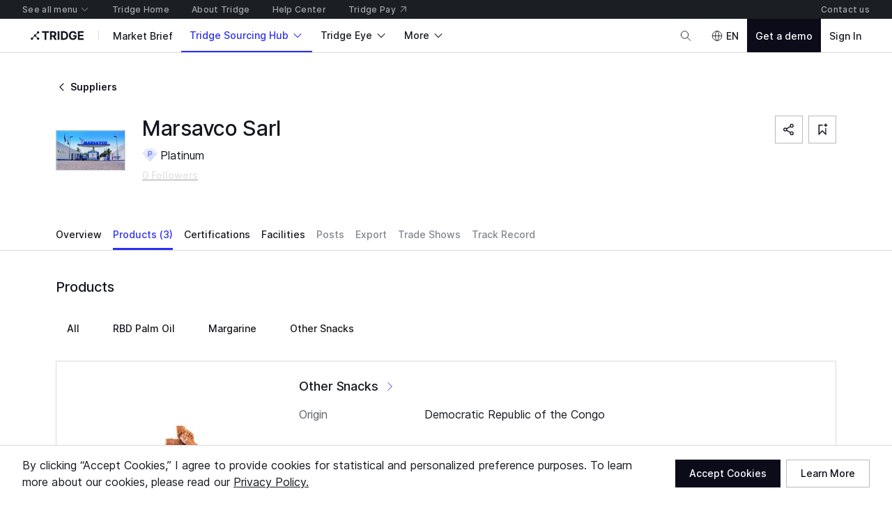

--- FILE ---
content_type: text/html; charset=utf-8
request_url: https://www.tridge.com/find-suppliers/basic/marsavco-sarl/supplies
body_size: 41977
content:

    <!doctype html>
    <html  lang="en">
      <head prefix="og: http://ogp.me/ns#">
        <title data-rh="true">Marsavco Sarl, Democratic Republic of the Congo - Find Suppliers | Tridge</title>
        <meta data-rh="true" property="og:image" content="https://cdn-new.tridge.com/og_v6.png"/><meta data-rh="true" property="og:site_name" content="Tridge"/><meta data-rh="true" property="og:url" content="https://www.tridge.com/find-suppliers/basic/marsavco-sarl/supplies"/><meta data-rh="true" property="og:type" content="website"/><meta data-rh="true" property="fb:app_id" content="1032219146848858"/><meta data-rh="true" name="twitter:site" content="@TridgeGlobal"/><meta data-rh="true" name="twitter:creator" content="@TridgeGlobal"/><meta data-rh="true" property="og:title" content="Marsavco Sarl, Democratic Republic of the Congo - Find Suppliers | Tridge"/><meta data-rh="true" name="description" content="Explore Marsavco Sarl&#x27;s profile. Discover agri-products, services &amp; more. Elevate your sourcing journey with Tridge!"/><meta data-rh="true" property="og:description" content="Explore Marsavco Sarl&#x27;s profile. Discover agri-products, services &amp; more. Elevate your sourcing journey with Tridge!"/>
        <link data-rh="true" rel="canonical" href="https://www.tridge.com/find-suppliers/basic/marsavco-sarl/supplies"/>
        <meta name="viewport" content="width=device-width, height=device-height, initial-scale=1.0, minimum-scale=1">
        <meta charset="utf-8">
        
      <meta name="google-site-verification" content="bp_tlq-3p3AZFIdq_rQTZWodfM8ORBNZEYz83KyP1ls" />
      <meta name="facebook-domain-verification" content="a4x1qpwoumncfhunbw386ms6ua2ey4" />
      <meta name="google-site-verification" content="V7vXDvolKQyUSdDgVTISs1IhembsMWYVeT0Mla1ymHY" />
      <meta name="msvalidate.01" content="965DAEDA3A3FB14F771D1C17ABD3C065" />
      <meta name="naver-site-verification" content="9de4f398ccc8470d003f56c1f3b21658a227d229" />
    
        <meta name="locale" content="en" />
        <meta name="og_locale" content="en_US" />
        <link rel="icon" type="image/png" href="https://cdn-new.tridge.com/favicon-v2.png" />
        <link rel="modulepreload" as="script" href="https://cdn-new.tridge.com/js/main.HIOENYUE.js"><link rel="modulepreload" as="script" href="https://cdn-new.tridge.com/js/chunks/PUE5LPAV.js"><link rel="modulepreload" as="script" href="https://cdn-new.tridge.com/js/chunks/LGDMRPBB.js"><link rel="modulepreload" as="script" href="https://cdn-new.tridge.com/js/chunks/FAXP2RZA.js"><link rel="modulepreload" as="script" href="https://cdn-new.tridge.com/js/chunks/3VQH3UBO.js"><link rel="modulepreload" as="script" href="https://cdn-new.tridge.com/js/chunks/PVI3D6Q7.js"><link rel="modulepreload" as="script" href="https://cdn-new.tridge.com/js/chunks/3HGHR5SB.js">
        <script>
          window.__APOLLO_STATE__={"ROOT_QUERY":{"authorization":{"__ref":"AuthorizationType:{}"},"__typename":"Query","compositeTradeLatestYear":"2024","compositeTradeLatestMonth":"202502","lastProduceYear":"2023","frameState":{"__ref":"FrameState:{}"},"errorStatus":{"__ref":"ErrorStatus:{}"},"locationState":{"__typename":"LocationState","state":null},"seller({\"filter\":{\"code\":\"marsavco-sarl\"}})":{"__ref":"Seller:62348"},"supplies({\"filter\":{},\"page\":{\"first\":10,\"ordering\":[{\"direction\":\"DESC\",\"field\":\"promotion_IsActive\"},{\"direction\":\"DESC\",\"field\":\"promotion_HasPromotionOffers\"},{\"direction\":\"DESC\",\"field\":\"promotion_PromotionOffers_CreatedAt\"},{\"direction\":\"DESC\",\"field\":\"createdAt\"}]}})":{"__typename":"SupplyList","count":133941,"page":{"__typename":"Page","startCursor":"LXByb21vdGlvbl9faXNfYWN0aXZlLC1wcm9tb3Rpb25fX2hhc19wcm9tb3Rpb25fb2ZmZXJzLC1wcm9tb3Rpb25fX3Byb21vdGlvbl9vZmZlcnNfX2NyZWF0ZWRfYXQsLWNyZWF0ZWRfYXQ6MA==","endCursor":"LXByb21vdGlvbl9faXNfYWN0aXZlLC1wcm9tb3Rpb25fX2hhc19wcm9tb3Rpb25fb2ZmZXJzLC1wcm9tb3Rpb25fX3Byb21vdGlvbl9vZmZlcnNfX2NyZWF0ZWRfYXQsLWNyZWF0ZWRfYXQ6MTA=","hasPrevious":false,"hasNext":true},"objects":[{"__ref":"Supply:362553"},{"__ref":"Supply:362552"},{"__ref":"Supply:362419"},{"__ref":"Supply:362424"},{"__ref":"Supply:362420"},{"__ref":"Supply:362410"},{"__ref":"Supply:362234"},{"__ref":"Supply:362278"},{"__ref":"Supply:362227"},{"__ref":"Supply:343420"}]},"supplies({\"filter\":{\"seller\":62348},\"page\":{\"first\":10,\"ordering\":[{\"direction\":\"DESC\",\"field\":\"promotion_IsActive\"},{\"direction\":\"DESC\",\"field\":\"promotion_HasPromotionOffers\"},{\"direction\":\"DESC\",\"field\":\"promotion_PromotionOffers_CreatedAt\"},{\"direction\":\"DESC\",\"field\":\"createdAt\"}]}})":{"__typename":"SupplyList","count":3,"page":{"__typename":"Page","startCursor":"LXByb21vdGlvbl9faXNfYWN0aXZlLC1wcm9tb3Rpb25fX2hhc19wcm9tb3Rpb25fb2ZmZXJzLC1wcm9tb3Rpb25fX3Byb21vdGlvbl9vZmZlcnNfX2NyZWF0ZWRfYXQsLWNyZWF0ZWRfYXQ6MA==","endCursor":"LXByb21vdGlvbl9faXNfYWN0aXZlLC1wcm9tb3Rpb25fX2hhc19wcm9tb3Rpb25fb2ZmZXJzLC1wcm9tb3Rpb25fX3Byb21vdGlvbl9vZmZlcnNfX2NyZWF0ZWRfYXQsLWNyZWF0ZWRfYXQ6MTA=","hasPrevious":false,"hasNext":false},"objects":[{"__ref":"Supply:233606"},{"__ref":"Supply:233607"},{"__ref":"Supply:175959"}]}},"AuthorizationType:{}":{"availableEntityLabels":[],"availableEntityLabelIds":[],"entity":null,"isActivated":false,"isAuthenticated":false,"role":null,"user":null,"userABType":"b","shouldTrackAnalytics":true,"marketplaceAuthorization":{"seller":null,"isVerified":false,"__typename":"MarketplaceAuthorization"},"organization":null,"__typename":"AuthorizationType"},"FrameState:{}":{"__typename":"FrameState","globalTopNavigationHidden":false,"footerHidden":false,"bannerHidden":false,"topBannerHidden":false,"bottomBannerHidden":false,"bottomBarHidden":false,"logoColor":"default","logoUrl":"/","logoDisabled":false},"ErrorStatus:{}":{"__typename":"ErrorStatus","status":null},"MarketplaceCompany:15609":{"__typename":"MarketplaceCompany","id":15609,"userPostCount":0,"userProfileFollowCount":0,"organizationIsBizVerified":false,"seller":{"__ref":"MarketplaceSeller:8172"},"entity":{"__ref":"Seller:62348"}},"SellerProfileScore:16893":{"__typename":"SellerProfileScore","id":16893,"totalProfileScore":52.5},"Country:{\"code\":\"CD\"}":{"__typename":"Country","code":"CD","localizedName":"Democratic Republic of the Congo"},"ContentType:470":{"__typename":"ContentType","id":470,"_label":null},"Product:181":{"__typename":"Product","id":181,"category2Id":23,"localizedName":"Margarine","image":"https://cdn.tridge.com/image/original/4e/ca/f2/4ecaf230e7ef849a5db18d9422ad4f4c2a7a0f1f.jpg"},"Supply:233607":{"__typename":"Supply","id":233607,"product":{"__ref":"Product:181"},"code":"SUY-C08EE5EC","productName":"Margarine","productSpec":"","countryOfOrigin":{"__ref":"Country:{\"code\":\"CD\"}"},"mainImage":null,"images":[],"capacity":null,"capacityUnit":"","capacityFrequency":"","export":null,"exportFrequency":"","exportUnit":"","price":null,"priceCurrency":"","priceUnit":"","attributes":[],"supplyAwards":[],"categorySpecification":null},"Product:14708":{"__typename":"Product","id":14708,"category2Id":94,"localizedName":"Other Snacks","image":"https://cdn.tridge.com/image/original/5b/79/ce/5b79cec4140a7e5224c0ac1b974035d168122209.jpg"},"Supply:233606":{"__typename":"Supply","id":233606,"product":{"__ref":"Product:14708"},"code":"SUY-2D2FCD27","productName":"Other Snacks","productSpec":"","countryOfOrigin":{"__ref":"Country:{\"code\":\"CD\"}"},"mainImage":null,"images":[],"capacity":null,"capacityUnit":"","capacityFrequency":"","export":null,"exportFrequency":"","exportUnit":"","price":null,"priceCurrency":"","priceUnit":"","attributes":[],"supplyAwards":[],"categorySpecification":null},"Product:43":{"__typename":"Product","id":43,"category2Id":23,"localizedName":"RBD Palm Oil","image":"https://cdn.tridge.com/image/original/41/e8/bf/41e8bff3f10ffe4186f535a1073c8b8674c7e017.jpg"},"Supply:175959":{"__typename":"Supply","id":175959,"product":{"__ref":"Product:43"},"code":"SUY-5945430D","productName":"Palm Dor","productSpec":"High quality, excellent nutritional value, rich natural source of Vitamin E, flavor enhancer, Palm d’Or simply stands for the best on every measure. Each and every droplet of Palm d’Or is absolutely natural and exhibits the truest taste of palm fruit.\n\nFree from cholesterol, Palm d’Or is one of the most competitive edible oils in DR Congo. It is economical and has superior frying performance for both deep and shallow frying. The oil exhibits the highest quality and remains in its natural state for a long period of time. The oil is best suited for African cuisines.","countryOfOrigin":{"__ref":"Country:{\"code\":\"CD\"}"},"mainImage":"https://cdn.tridge.com/attachment-file/fa/31/14/fa31146746013aa100262f700cad1244cf2ea9e6/Palm_25__5_lts.jpeg","images":[{"__ref":"Image:23961"},{"__ref":"Image:23962"},{"__ref":"Image:23963"},{"__ref":"Image:23964"},{"__ref":"Image:23965"},{"__ref":"Image:23966"},{"__ref":"Image:23967"},{"__ref":"Image:23968"}],"capacity":100,"capacityUnit":"ton","capacityFrequency":"m","export":50,"exportFrequency":"m","exportUnit":"ton","price":null,"priceCurrency":"","priceUnit":"","attributes":[{"__ref":"Attribute:105176"},{"__ref":"Attribute:76105"},{"__ref":"Attribute:65258"},{"__ref":"Attribute:63095"},{"__ref":"Attribute:56022"},{"__ref":"Attribute:49641"},{"__ref":"Attribute:203"},{"__ref":"Attribute:200"},{"__ref":"Attribute:197"},{"__ref":"Attribute:194"},{"__ref":"Attribute:85"},{"__ref":"Attribute:82"}],"supplyAwards":[],"categorySpecification":null},"Seller:62348":{"__typename":"Seller","id":62348,"name":"Marsavco Sarl","medal":"platinum","validationStatus":"valid","clientCount":0,"logo":"https://cdn.tridge.com/seller-logo/de/09/42/de0942f2d2e986ad767a9559c084ab23b312977f/manufacturing-facility-00.jpg","supplyCount":3,"hasExportExperience":null,"facilityCount":1,"participationCount":0,"certificationCount":1,"supplyCertifiedCount":0,"exportMarketCount":0,"trackRecordCount":0,"marketplaceCompany":{"__ref":"MarketplaceCompany:15609"},"profileScore":{"__ref":"SellerProfileScore:16893"},"country":{"__ref":"Country:{\"code\":\"CD\"}"},"_contentType":{"__ref":"ContentType:470"},"supplies":[{"__ref":"Supply:233607"},{"__ref":"Supply:233606"},{"__ref":"Supply:175959"}],"createdAt":"2019-11-28T11:10:07.074552+00:00","updatedAt":"2024-03-19T05:17:51.150035+00:00","code":"marsavco-sarl","_label":"commerce.seller","businessTypes":["food_manufacturing","farming_production_processing_packing"],"employeeCount":501,"supplyingProducts":[{"__ref":"Product:43"},{"__ref":"Product:181"},{"__ref":"Product:14708"}],"isRegistered":true,"activePromotionCount":2,"businessCardDropConnectionCount":5,"companyDocuments":[]},"MarketplaceSeller:8172":{"__typename":"MarketplaceSeller","id":8172,"status":"BASIC"},"Product:252":{"__typename":"Product","id":252,"image":"https://cdn.tridge.com/image/original/36/03/0c/36030c5775d5079a599f5ee42c7134ec774acc7a.jpg"},"Country:{\"code\":\"EG\"}":{"__typename":"Country","code":"EG","localizedName":"Egypt"},"Image:260000":{"__typename":"Image","id":260000,"file":"https://cdn.tridge.com/attachment-file/55/96/2e/55962e889f4c8d7806a5756776477ada5a29210f/366822303_222715997427708_7473429465933102807_n.jpg"},"Image:260001":{"__typename":"Image","id":260001,"file":"https://cdn.tridge.com/attachment-file/81/4b/69/814b695618adb113869e6c93442556135cf66f9c/366960905_222715984094376_4789888049650360752_n.jpg"},"Image:260002":{"__typename":"Image","id":260002,"file":"https://cdn.tridge.com/attachment-file/cd/d5/eb/cdd5eb09268ec0388230e1880d1fb44511c4afab/366929929_222715897427718_372152535069867048_n.jpg"},"Image:260003":{"__typename":"Image","id":260003,"file":"https://cdn.tridge.com/attachment-file/d0/9c/34/d09c3482f0b1ccb6ab770f920fdada74efc7188a/366947142_222716014094373_2440032280387516875_n.jpg"},"Image:260004":{"__typename":"Image","id":260004,"file":"https://cdn.tridge.com/attachment-file/3d/f4/63/3df4633ca80778da704537f3d3084a8ab435d5ce/347540008_914007109668105_5603130215460880674_n.jpg"},"Image:260005":{"__typename":"Image","id":260005,"file":"https://cdn.tridge.com/attachment-file/ad/be/ce/adbece701a68a2f3a36d69d09dd908363b368847/347105312_778900767157336_3311421046641065307_n.jpg"},"Image:260006":{"__typename":"Image","id":260006,"file":"https://cdn.tridge.com/attachment-file/3a/ed/88/3aed885822da637c46c4b37ad790a3cdfc20b3e0/WhatsApp_Image_2023-04-11_at_1.22.42_AM_1.jpeg"},"Image:260007":{"__typename":"Image","id":260007,"file":"https://cdn.tridge.com/attachment-file/4e/a0/5c/4ea05ceb41fc7afef71e7c62c1cb0476e447ac26/WhatsApp_Image_2023-04-11_at_1.22.42_AM.jpeg"},"AttributeType:54":{"__typename":"AttributeType","id":54,"type":"style"},"Attribute:200873":{"__typename":"Attribute","id":200873,"value":"stored","localizedShortNormalizedLabel":"Stored","localizedLabel":"Stored","type":{"__ref":"AttributeType:54"}},"Attribute:190729":{"__typename":"Attribute","id":190729,"value":"unwashed","localizedShortNormalizedLabel":"Unwashed","localizedLabel":"Unwashed","type":{"__ref":"AttributeType:54"}},"AttributeType:53":{"__typename":"AttributeType","id":53,"type":"variety"},"Attribute:58668":{"__typename":"Attribute","id":58668,"value":"cara-kara","localizedShortNormalizedLabel":"Cara","localizedLabel":"Cara (=Kara)","type":{"__ref":"AttributeType:53"}},"Attribute:8655":{"__typename":"Attribute","id":8655,"value":"fresh-chilled","localizedShortNormalizedLabel":"Fresh","localizedLabel":"Fresh (=Chilled)","type":{"__ref":"AttributeType:54"}},"Supply:362553":{"__typename":"Supply","id":362553,"code":"SUY-443005BF","product":{"__ref":"Product:252"},"productName":"FRESH POTATO","productSpec":"FRESH EGYPTIAN POTATO \nReady for shipping to world wide \nBest quality \nBest price \nBest Supporting \nProfessional Performance \nFOR ORDER KINDLY DIRECT CONTACT : \n+201015494200","countryOfOrigin":{"__ref":"Country:{\"code\":\"EG\"}"},"mainImage":"https://cdn.tridge.com/attachment-file/71/e0/f1/71e0f18fc28f6db5a25d2ed16ba2378d439d85d3/366924361_222715954094379_5701711558019730434_n.jpg","images":[{"__ref":"Image:260000"},{"__ref":"Image:260001"},{"__ref":"Image:260002"},{"__ref":"Image:260003"},{"__ref":"Image:260004"},{"__ref":"Image:260005"},{"__ref":"Image:260006"},{"__ref":"Image:260007"}],"capacity":3000,"capacityUnit":"ton","capacityFrequency":"m","export":3000,"exportFrequency":"m","exportUnit":"ton","price":null,"priceCurrency":"","priceUnit":"","attributes":[{"__ref":"Attribute:200873"},{"__ref":"Attribute:190729"},{"__ref":"Attribute:58668"},{"__ref":"Attribute:8655"}],"supplyAwards":[],"categorySpecification":null},"Product:239":{"__typename":"Product","id":239,"image":"https://cdn.tridge.com/image/original/b9/ae/ba/b9aeba96de5971bdb8a67c5d934d7f095906b6c0.jpg"},"Image:259991":{"__typename":"Image","id":259991,"file":"https://cdn.tridge.com/attachment-file/66/00/13/6600134126ce14bf35d5da3b5956dfbefcfc127e/WhatsApp_Image_2023-07-27_at_12.30.35_AM.jpeg"},"Image:259992":{"__typename":"Image","id":259992,"file":"https://cdn.tridge.com/attachment-file/e1/6d/a9/e16da9c2144bfdafc57a22eb92feed8e2fcefa98/WhatsApp_Image_2023-07-27_at_12.30.33_AM.jpeg"},"Image:259993":{"__typename":"Image","id":259993,"file":"https://cdn.tridge.com/attachment-file/75/a0/4e/75a04ed09936d863b2dde5108cef2b40ef89c7a1/WhatsApp_Image_2023-07-27_at_12.29.14_AM.jpeg"},"Image:259994":{"__typename":"Image","id":259994,"file":"https://cdn.tridge.com/attachment-file/66/6a/09/666a09806bbe3b9518ad2175032b382390f1f23f/WhatsApp_Image_2023-07-27_at_12.42.53_AM.jpeg"},"Image:259995":{"__typename":"Image","id":259995,"file":"https://cdn.tridge.com/attachment-file/84/cd/4e/84cd4ebd2e262d6603b306231b0619dc4742c414/WhatsApp_Image_2023-07-28_at_11.48.54_AM.jpeg"},"Image:259996":{"__typename":"Image","id":259996,"file":"https://cdn.tridge.com/attachment-file/86/53/94/865394c03fcc9c10f3bb3f2c3276fcd0cf270b3c/WhatsApp_Image_2023-07-28_at_11.48.55_AM_1.jpeg"},"Image:259997":{"__typename":"Image","id":259997,"file":"https://cdn.tridge.com/attachment-file/10/3b/54/103b54c40ecca4b28b0fe0e00d49b36659c61ba8/WhatsApp_Image_2023-07-28_at_11.48.55_AM.jpeg"},"AttributeType:1977":{"__typename":"AttributeType","id":1977,"type":"variety"},"Attribute:264096":{"__typename":"Attribute","id":264096,"value":"german-white","localizedShortNormalizedLabel":"German White","localizedLabel":"German White","type":{"__ref":"AttributeType:1977"}},"Attribute:256498":{"__typename":"Attribute","id":256498,"value":"red","localizedShortNormalizedLabel":"red","localizedLabel":"red","type":{"__ref":"AttributeType:1977"}},"Attribute:241366":{"__typename":"Attribute","id":241366,"value":"egyptian-pink","localizedShortNormalizedLabel":"Egyptian Pink","localizedLabel":"Egyptian Pink","type":{"__ref":"AttributeType:1977"}},"AttributeType:2452":{"__typename":"AttributeType","id":2452,"type":"cultivation_type"},"Attribute:230507":{"__typename":"Attribute","id":230507,"value":"farmed","localizedShortNormalizedLabel":"Farmed","localizedLabel":"Farmed","type":{"__ref":"AttributeType:2452"}},"AttributeType:3651":{"__typename":"AttributeType","id":3651,"type":"packaging_type"},"Attribute:219273":{"__typename":"Attribute","id":219273,"value":"box","localizedShortNormalizedLabel":"Box","localizedLabel":"Box","type":{"__ref":"AttributeType:3651"}},"AttributeType:3171":{"__typename":"AttributeType","id":3171,"type":"size"},"Attribute:212196":{"__typename":"Attribute","id":212196,"value":"size-4","localizedShortNormalizedLabel":"Size: 4","localizedLabel":"Size: 4","type":{"__ref":"AttributeType:3171"}},"Attribute:212195":{"__typename":"Attribute","id":212195,"value":"size-5","localizedShortNormalizedLabel":"Size: 5","localizedLabel":"Size: 5","type":{"__ref":"AttributeType:3171"}},"Attribute:212194":{"__typename":"Attribute","id":212194,"value":"size-6","localizedShortNormalizedLabel":"Size: 6","localizedLabel":"Size: 6","type":{"__ref":"AttributeType:3171"}},"Attribute:212190":{"__typename":"Attribute","id":212190,"value":"size-7","localizedShortNormalizedLabel":"Size: 7","localizedLabel":"Size: 7","type":{"__ref":"AttributeType:3171"}},"AttributeType:2931":{"__typename":"AttributeType","id":2931,"type":"grade"},"Attribute:209575":{"__typename":"Attribute","id":209575,"value":"extra-very-good-for-storage","localizedShortNormalizedLabel":"Extra (Very Good) - For Storage","localizedLabel":"Extra (Very Good) - For Storage","type":{"__ref":"AttributeType:2931"}},"Attribute:209571":{"__typename":"Attribute","id":209571,"value":"extra-quality-new","localizedShortNormalizedLabel":"Extra Quality - New","localizedLabel":"Extra Quality - New","type":{"__ref":"AttributeType:2931"}},"AttributeType:2213":{"__typename":"AttributeType","id":2213,"type":"style"},"Attribute:188432":{"__typename":"Attribute","id":188432,"value":"dried-semi-dried","localizedShortNormalizedLabel":"Dried - Semi Dried","localizedLabel":"Dried - Semi Dried","type":{"__ref":"AttributeType:2213"}},"Attribute:188401":{"__typename":"Attribute","id":188401,"value":"extra-very-good","localizedShortNormalizedLabel":"Extra (Very Good)","localizedLabel":"Extra (Very Good)","type":{"__ref":"AttributeType:2931"}},"Attribute:188214":{"__typename":"Attribute","id":188214,"value":"first-quality","localizedShortNormalizedLabel":"First Quality","localizedLabel":"First Quality","type":{"__ref":"AttributeType:2931"}},"Attribute:177466":{"__typename":"Attribute","id":177466,"value":"pe-bags-9kg","localizedShortNormalizedLabel":"PE Bags (9kg)","localizedLabel":"PE Bags (9kg)","type":{"__ref":"AttributeType:3651"}},"Attribute:177465":{"__typename":"Attribute","id":177465,"value":"pe-bags-15kg","localizedShortNormalizedLabel":"PE Bags (15kg)","localizedLabel":"PE Bags (15kg)","type":{"__ref":"AttributeType:3651"}},"Attribute:177464":{"__typename":"Attribute","id":177464,"value":"polystyrene-box-10kg-styrofoam-box","localizedShortNormalizedLabel":"Polystyrene Box (10kg)","localizedLabel":"Polystyrene Box (10kg) (=Styrofoam Box)","type":{"__ref":"AttributeType:3651"}},"Attribute:177463":{"__typename":"Attribute","id":177463,"value":"polystyrene-box-6kg-styrofoam-box","localizedShortNormalizedLabel":"Polystyrene Box (6kg)","localizedLabel":"Polystyrene Box (6kg) (=Styrofoam Box)","type":{"__ref":"AttributeType:3651"}},"Attribute:177453":{"__typename":"Attribute","id":177453,"value":"carton-box-15kg-cardboard-box","localizedShortNormalizedLabel":"Carton Box (15kg)","localizedLabel":"Carton Box (15kg) (=Cardboard Box)","type":{"__ref":"AttributeType:3651"}},"Attribute:177452":{"__typename":"Attribute","id":177452,"value":"carton-box-12kg-cardboard-box","localizedShortNormalizedLabel":"Carton Box (12kg)","localizedLabel":"Carton Box (12kg) (=Cardboard Box)","type":{"__ref":"AttributeType:3651"}},"Attribute:177451":{"__typename":"Attribute","id":177451,"value":"carton-box-6kg-cardboard-box","localizedShortNormalizedLabel":"Carton Box (6kg)","localizedLabel":"Carton Box (6kg) (=Cardboard Box)","type":{"__ref":"AttributeType:3651"}},"Attribute:177450":{"__typename":"Attribute","id":177450,"value":"carton-box-3kg-cardboard-box","localizedShortNormalizedLabel":"Carton Box (3kg)","localizedLabel":"Carton Box (3kg) (=Cardboard Box)","type":{"__ref":"AttributeType:3651"}},"Attribute:177446":{"__typename":"Attribute","id":177446,"value":"mesh-bags-25kg-net","localizedShortNormalizedLabel":"Mesh Bags (25kg)","localizedLabel":"Mesh Bags (25kg) (=Net)","type":{"__ref":"AttributeType:3651"}},"Attribute:177445":{"__typename":"Attribute","id":177445,"value":"mesh-bags-20kg-net","localizedShortNormalizedLabel":"Mesh Bags (20kg)","localizedLabel":"Mesh Bags (20kg) (=Net)","type":{"__ref":"AttributeType:3651"}},"Attribute:177444":{"__typename":"Attribute","id":177444,"value":"mesh-bags-10kg-net","localizedShortNormalizedLabel":"Mesh Bags (10kg)","localizedLabel":"Mesh Bags (10kg) (=Net)","type":{"__ref":"AttributeType:3651"}},"Attribute:149145":{"__typename":"Attribute","id":149145,"value":"aa","localizedShortNormalizedLabel":"AA","localizedLabel":"AA","type":{"__ref":"AttributeType:2931"}},"Attribute:8783":{"__typename":"Attribute","id":8783,"value":"fresh-chilled","localizedShortNormalizedLabel":"Fresh","localizedLabel":"Fresh (=Chilled)","type":{"__ref":"AttributeType:2213"}},"Attribute:8779":{"__typename":"Attribute","id":8779,"value":"dried-dehydrated","localizedShortNormalizedLabel":"Dried","localizedLabel":"Dried (=Dehydrated)","type":{"__ref":"AttributeType:2213"}},"Supply:362552":{"__typename":"Supply","id":362552,"code":"SUY-33A13104","product":{"__ref":"Product:239"},"productName":"FRESH GARLIC","productSpec":"Fresh Egyptian Garlic WHITE DRY \nAIZES 4-7\nNew Corp 2023\nReady for Shipping to World Wide \nBest Quality AND Sorting \nBest Price \nBest Supporting \nProfessional Performance \nANY QUANTITY \nCONTACT \n+20101549420","countryOfOrigin":{"__ref":"Country:{\"code\":\"EG\"}"},"mainImage":"https://cdn.tridge.com/attachment-file/a5/94/79/a5947960ce29315c8cd4a8feacb6f9fb911f0c46/WhatsApp_Image_2023-07-27_at_12.30.36_AM.jpeg","images":[{"__ref":"Image:259991"},{"__ref":"Image:259992"},{"__ref":"Image:259993"},{"__ref":"Image:259994"},{"__ref":"Image:259995"},{"__ref":"Image:259996"},{"__ref":"Image:259997"}],"capacity":1000,"capacityUnit":"ton","capacityFrequency":"w","export":1000,"exportFrequency":"w","exportUnit":"ton","price":null,"priceCurrency":"","priceUnit":"","attributes":[{"__ref":"Attribute:264096"},{"__ref":"Attribute:256498"},{"__ref":"Attribute:241366"},{"__ref":"Attribute:230507"},{"__ref":"Attribute:219273"},{"__ref":"Attribute:212196"},{"__ref":"Attribute:212195"},{"__ref":"Attribute:212194"},{"__ref":"Attribute:212190"},{"__ref":"Attribute:209575"},{"__ref":"Attribute:209571"},{"__ref":"Attribute:188432"},{"__ref":"Attribute:188401"},{"__ref":"Attribute:188214"},{"__ref":"Attribute:177466"},{"__ref":"Attribute:177465"},{"__ref":"Attribute:177464"},{"__ref":"Attribute:177463"},{"__ref":"Attribute:177453"},{"__ref":"Attribute:177452"},{"__ref":"Attribute:177451"},{"__ref":"Attribute:177450"},{"__ref":"Attribute:177446"},{"__ref":"Attribute:177445"},{"__ref":"Attribute:177444"},{"__ref":"Attribute:149145"},{"__ref":"Attribute:8783"},{"__ref":"Attribute:8779"}],"supplyAwards":[],"categorySpecification":null},"Product:121":{"__typename":"Product","id":121,"image":"https://cdn.tridge.com/image/original/df/2b/f8/df2bf8bb1d11166a899efda19857dace784748ad.jpg"},"Image:257801":{"__typename":"Image","id":257801,"file":"https://cdn.tridge.com/attachment-file/db/7a/fe/db7afe130bf667e186c573c499e0bd6b8f7c0a9b/WhatsApp_Image_2023-07-06_at_2.07.17_PM.jpeg"},"Image:257802":{"__typename":"Image","id":257802,"file":"https://cdn.tridge.com/attachment-file/54/d2/d3/54d2d36915a3d334e915c097abf761fde213dd73/WhatsApp_Image_2023-07-06_at_5.46.58_PM_1.jpeg"},"Image:257803":{"__typename":"Image","id":257803,"file":"https://cdn.tridge.com/attachment-file/10/a8/f4/10a8f49f0a31b01d7f39cc212bb5749842efd4b8/WhatsApp_Image_2023-07-06_at_5.46.58_PM.jpeg"},"Image:257804":{"__typename":"Image","id":257804,"file":"https://cdn.tridge.com/attachment-file/d6/15/f4/d615f41b8a794c1fe8a65d8355ab10315ef36912/WhatsApp_Image_2023-07-06_at_7.12.06_PM.jpeg"},"Image:257805":{"__typename":"Image","id":257805,"file":"https://cdn.tridge.com/attachment-file/aa/cc/4c/aacc4c3e09dd9b7920b5d01745add105777a4cfe/WhatsApp_Image_2023-07-01_at_9.17.05_PM_2.jpeg"},"Image:257806":{"__typename":"Image","id":257806,"file":"https://cdn.tridge.com/attachment-file/93/65/ef/9365ef8b34fdee118e7995b8ebdff6197d9c2d5d/WhatsApp_Image_2023-07-01_at_9.17.05_PM.jpeg"},"Image:257807":{"__typename":"Image","id":257807,"file":"https://cdn.tridge.com/attachment-file/af/b9/6d/afb96d4a891eb2b6de6045edaf2a2ecd07471b2f/WhatsApp_Image_2023-07-04_at_6.23.06_PM.jpeg"},"AttributeType:98":{"__typename":"AttributeType","id":98,"type":"variety"},"Attribute:256259":{"__typename":"Attribute","id":256259,"value":"egyptian-varieties","localizedShortNormalizedLabel":"Egyptian Varieties","localizedLabel":"Egyptian Varieties","type":{"__ref":"AttributeType:98"}},"AttributeType:1115":{"__typename":"AttributeType","id":1115,"type":"grade"},"Attribute:237385":{"__typename":"Attribute","id":237385,"value":"export-quality","localizedShortNormalizedLabel":"Export Quality","localizedLabel":"Export Quality","type":{"__ref":"AttributeType:1115"}},"AttributeType:1322":{"__typename":"AttributeType","id":1322,"type":"size"},"Attribute:237005":{"__typename":"Attribute","id":237005,"value":"plus-250g","localizedShortNormalizedLabel":"+250g","localizedLabel":"+250g","type":{"__ref":"AttributeType:1322"}},"Attribute:232525":{"__typename":"Attribute","id":232525,"value":"size-350-400-g","localizedShortNormalizedLabel":"Size: 350-400 g","localizedLabel":"Size: 350-400 g","type":{"__ref":"AttributeType:1322"}},"AttributeType:1736":{"__typename":"AttributeType","id":1736,"type":"packaging_type"},"Attribute:226678":{"__typename":"Attribute","id":226678,"value":"8-12-fruits","localizedShortNormalizedLabel":"8-12 fruits","localizedLabel":"8-12 fruits","type":{"__ref":"AttributeType:1736"}},"Attribute:219398":{"__typename":"Attribute","id":219398,"value":"9-fruits","localizedShortNormalizedLabel":"9 fruits","localizedLabel":"9 fruits","type":{"__ref":"AttributeType:1736"}},"Attribute:218500":{"__typename":"Attribute","id":218500,"value":"type-a","localizedShortNormalizedLabel":"Type A","localizedLabel":"Type A","type":{"__ref":"AttributeType:1115"}},"Attribute:214514":{"__typename":"Attribute","id":214514,"value":"package-4-kg","localizedShortNormalizedLabel":"Package (4 kg)","localizedLabel":"Package (4 kg)","type":{"__ref":"AttributeType:1736"}},"Attribute:199114":{"__typename":"Attribute","id":199114,"value":"no-1","localizedShortNormalizedLabel":"No. 1","localizedLabel":"No. 1","type":{"__ref":"AttributeType:1115"}},"Attribute:190583":{"__typename":"Attribute","id":190583,"value":"extra-quality-double-special","localizedShortNormalizedLabel":"Extra Quality (Double Special)","localizedLabel":"Extra Quality (Double Special)","type":{"__ref":"AttributeType:1115"}},"Attribute:190324":{"__typename":"Attribute","id":190324,"value":"extra-quality","localizedShortNormalizedLabel":"Extra Quality","localizedLabel":"Extra Quality","type":{"__ref":"AttributeType:1115"}},"Attribute:186659":{"__typename":"Attribute","id":186659,"value":"high-quality","localizedShortNormalizedLabel":"High Quality","localizedLabel":"High Quality","type":{"__ref":"AttributeType:1115"}},"Attribute:186658":{"__typename":"Attribute","id":186658,"value":"excellent-quality","localizedShortNormalizedLabel":"Excellent Quality","localizedLabel":"Excellent Quality","type":{"__ref":"AttributeType:1115"}},"Attribute:154602":{"__typename":"Attribute","id":154602,"value":"super-quality","localizedShortNormalizedLabel":"Super Quality","localizedLabel":"Super Quality","type":{"__ref":"AttributeType:1115"}},"Attribute:154584":{"__typename":"Attribute","id":154584,"value":"grade-a","localizedShortNormalizedLabel":"Grade A","localizedLabel":"Grade A","type":{"__ref":"AttributeType:1115"}},"Attribute:154582":{"__typename":"Attribute","id":154582,"value":"grade-1","localizedShortNormalizedLabel":"Grade 1","localizedLabel":"Grade 1","type":{"__ref":"AttributeType:1115"}},"Attribute:154578":{"__typename":"Attribute","id":154578,"value":"us-grade-a","localizedShortNormalizedLabel":"U.S. Grade A","localizedLabel":"U.S. Grade A","type":{"__ref":"AttributeType:1115"}},"Attribute:154574":{"__typename":"Attribute","id":154574,"value":"aa","localizedShortNormalizedLabel":"AA","localizedLabel":"AA","type":{"__ref":"AttributeType:1115"}},"Attribute:154565":{"__typename":"Attribute","id":154565,"value":"us-no-1","localizedShortNormalizedLabel":"U.S. No. 1","localizedLabel":"U.S. No. 1","type":{"__ref":"AttributeType:1115"}},"Attribute:118111":{"__typename":"Attribute","id":118111,"value":"c-551800-g","localizedShortNormalizedLabel":"C","localizedLabel":"C (=551~800 g)","type":{"__ref":"AttributeType:1322"}},"Attribute:118110":{"__typename":"Attribute","id":118110,"value":"b-351-550-g","localizedShortNormalizedLabel":"B","localizedLabel":"B (=351-550 g)","type":{"__ref":"AttributeType:1322"}},"Attribute:118109":{"__typename":"Attribute","id":118109,"value":"a-200350-g","localizedShortNormalizedLabel":"A","localizedLabel":"A (=200~350 g)","type":{"__ref":"AttributeType:1322"}},"AttributeType:1529":{"__typename":"AttributeType","id":1529,"type":"color"},"Attribute:78022":{"__typename":"Attribute","id":78022,"value":"red","localizedShortNormalizedLabel":"Red","localizedLabel":"Red","type":{"__ref":"AttributeType:1529"}},"Attribute:64787":{"__typename":"Attribute","id":64787,"value":"carton-box-cardboard-box","localizedShortNormalizedLabel":"Carton Box","localizedLabel":"Carton Box (=Cardboard Box)","type":{"__ref":"AttributeType:1736"}},"Attribute:56936":{"__typename":"Attribute","id":56936,"value":"yellow","localizedShortNormalizedLabel":"Yellow","localizedLabel":"Yellow","type":{"__ref":"AttributeType:1529"}},"Attribute:50791":{"__typename":"Attribute","id":50791,"value":"green","localizedShortNormalizedLabel":"Green","localizedLabel":"Green","type":{"__ref":"AttributeType:1529"}},"AttributeType:908":{"__typename":"AttributeType","id":908,"type":"form"},"Attribute:3471":{"__typename":"Attribute","id":3471,"value":"whole","localizedShortNormalizedLabel":"Whole","localizedLabel":"Whole","type":{"__ref":"AttributeType:908"}},"AttributeType:702":{"__typename":"AttributeType","id":702,"type":"cultivation_type"},"Attribute:3060":{"__typename":"Attribute","id":3060,"value":"organic","localizedShortNormalizedLabel":"Organic","localizedLabel":"Organic","type":{"__ref":"AttributeType:702"}},"AttributeType:99":{"__typename":"AttributeType","id":99,"type":"style"},"Attribute:826":{"__typename":"Attribute","id":826,"value":"fresh-chilled","localizedShortNormalizedLabel":"Fresh","localizedLabel":"Fresh (=Chilled)","type":{"__ref":"AttributeType:99"}},"Supply:362419":{"__typename":"Supply","id":362419,"code":"SUY-4C8984F9","product":{"__ref":"Product:121"},"productName":"Fresh Mango","productSpec":"Egyptian Mango\nbest Variety\nFresh 2023\nWe In Fair Group Guarantee\nOur Work\nBest Quality\nBest Sorting\nBest Service\nFor Ordering\nContact :\nfair23.food@gmail.com\n+201015494200\nFair Group","countryOfOrigin":{"__ref":"Country:{\"code\":\"EG\"}"},"mainImage":"https://cdn.tridge.com/attachment-file/23/02/36/23023661bf52bdd076ded55ed7c15b78641f1bee/WhatsApp_Image_2023-07-01_at_9.17.06_PM_1.jpeg","images":[{"__ref":"Image:257801"},{"__ref":"Image:257802"},{"__ref":"Image:257803"},{"__ref":"Image:257804"},{"__ref":"Image:257805"},{"__ref":"Image:257806"},{"__ref":"Image:257807"}],"capacity":1000,"capacityUnit":"ton","capacityFrequency":"m","export":1000,"exportFrequency":"m","exportUnit":"ton","price":null,"priceCurrency":"","priceUnit":"","attributes":[{"__ref":"Attribute:256259"},{"__ref":"Attribute:237385"},{"__ref":"Attribute:237005"},{"__ref":"Attribute:232525"},{"__ref":"Attribute:226678"},{"__ref":"Attribute:219398"},{"__ref":"Attribute:218500"},{"__ref":"Attribute:214514"},{"__ref":"Attribute:199114"},{"__ref":"Attribute:190583"},{"__ref":"Attribute:190324"},{"__ref":"Attribute:186659"},{"__ref":"Attribute:186658"},{"__ref":"Attribute:154602"},{"__ref":"Attribute:154584"},{"__ref":"Attribute:154582"},{"__ref":"Attribute:154578"},{"__ref":"Attribute:154574"},{"__ref":"Attribute:154565"},{"__ref":"Attribute:118111"},{"__ref":"Attribute:118110"},{"__ref":"Attribute:118109"},{"__ref":"Attribute:78022"},{"__ref":"Attribute:64787"},{"__ref":"Attribute:56936"},{"__ref":"Attribute:50791"},{"__ref":"Attribute:3471"},{"__ref":"Attribute:3060"},{"__ref":"Attribute:826"}],"supplyAwards":[],"categorySpecification":null},"Product:290":{"__typename":"Product","id":290,"image":"https://cdn.tridge.com/image/original/5f/28/e0/5f28e0d12bbaac809e6f14aff3ddc87a0f20be94.jpg"},"Country:{\"code\":\"HN\"}":{"__typename":"Country","code":"HN","localizedName":"Honduras"},"AttributeType:47":{"__typename":"AttributeType","id":47,"type":"variety"},"Attribute:75909":{"__typename":"Attribute","id":75909,"value":"others","localizedShortNormalizedLabel":"Others","localizedLabel":"Others","type":{"__ref":"AttributeType:47"}},"AttributeType:18978":{"__typename":"AttributeType","id":18978,"type":"type"},"Attribute:75901":{"__typename":"Attribute","id":75901,"value":"blended","localizedShortNormalizedLabel":"Blended","localizedLabel":"Blended","type":{"__ref":"AttributeType:18978"}},"Attribute:75900":{"__typename":"Attribute","id":75900,"value":"single-origin","localizedShortNormalizedLabel":"Single Origin","localizedLabel":"Single Origin","type":{"__ref":"AttributeType:18978"}},"AttributeType:18934":{"__typename":"AttributeType","id":18934,"type":"form"},"Attribute:66949":{"__typename":"Attribute","id":66949,"value":"whole-beans","localizedShortNormalizedLabel":"Whole Beans","localizedLabel":"Whole Beans","type":{"__ref":"AttributeType:18934"}},"AttributeType:34":{"__typename":"AttributeType","id":34,"type":"style"},"Attribute:170":{"__typename":"Attribute","id":170,"value":"raw-unroastedgreen-coffee-beans","localizedShortNormalizedLabel":"Raw","localizedLabel":"Raw (=Unroasted=Green Coffee Beans)","type":{"__ref":"AttributeType:34"}},"Supply:362424":{"__typename":"Supply","id":362424,"code":"SUY-36A92D90","product":{"__ref":"Product:290"},"productName":"Green Coffee","productSpec":"","countryOfOrigin":{"__ref":"Country:{\"code\":\"HN\"}"},"mainImage":null,"images":[],"capacity":null,"capacityUnit":"kg","capacityFrequency":"y","export":null,"exportFrequency":"","exportUnit":"","price":null,"priceCurrency":"","priceUnit":"","attributes":[{"__ref":"Attribute:75909"},{"__ref":"Attribute:75901"},{"__ref":"Attribute:75900"},{"__ref":"Attribute:66949"},{"__ref":"Attribute:170"}],"supplyAwards":[],"categorySpecification":null},"Product:248":{"__typename":"Product","id":248,"image":"https://cdn.tridge.com/image/original/1c/ac/35/1cac358d3a7213bf5a42230431c4848bba9d3cfb.jpg"},"Image:257809":{"__typename":"Image","id":257809,"file":"https://cdn.tridge.com/attachment-file/33/9f/8d/339f8de1c8280e5d83748994fa1b9ddf3a77fb41/WhatsApp_Image_2023-06-11_at_5.38.52_PM.jpeg"},"Image:257810":{"__typename":"Image","id":257810,"file":"https://cdn.tridge.com/attachment-file/c1/40/37/c140372da12e47aa1465de14e62e2c7f3f47b289/WhatsApp_Image_2023-06-14_at_1.57.25_PM.jpeg"},"Image:257811":{"__typename":"Image","id":257811,"file":"https://cdn.tridge.com/attachment-file/90/d7/4d/90d74d9a8df955697867b8a41d21795dfd1493b3/WhatsApp_Image_2023-06-14_at_1.56.54_PM_3.jpeg"},"Image:257812":{"__typename":"Image","id":257812,"file":"https://cdn.tridge.com/attachment-file/5c/5e/9a/5c5e9aa4cacb548e34ee0860f04e1f3c53c7c750/WhatsApp_Image_2023-06-14_at_1.57.25_PM_1.jpeg"},"Image:257813":{"__typename":"Image","id":257813,"file":"https://cdn.tridge.com/attachment-file/93/95/43/93954349c61650ce24f38e5eec8046e4700839b9/WhatsApp_Image_2023-06-14_at_1.57.25_PM_2.jpeg"},"Image:257814":{"__typename":"Image","id":257814,"file":"https://cdn.tridge.com/attachment-file/86/b6/b4/86b6b4bb1d82bf3f667f6ef58b7595256db0e8ae/WhatsApp_Image_2023-06-09_at_4.04.47_PM_1.jpeg"},"Image:257815":{"__typename":"Image","id":257815,"file":"https://cdn.tridge.com/attachment-file/53/91/6c/53916c44894c1f702dd4bd353e47282864392204/WhatsApp_Image_2023-06-09_at_4.04.47_PM.jpeg"},"Image:257816":{"__typename":"Image","id":257816,"file":"https://cdn.tridge.com/attachment-file/ba/af/58/baaf58904d23f4d91684605e82e87af402d39a27/WhatsApp_Image_2023-06-09_at_4.04.46_PM.jpeg"},"Image:257817":{"__typename":"Image","id":257817,"file":"https://cdn.tridge.com/attachment-file/14/d3/dc/14d3dc62b7537020b2fcdd07974658015da310a0/WhatsApp_Image_2023-06-09_at_4.04.46_PM_1.jpeg"},"AttributeType:16":{"__typename":"AttributeType","id":16,"type":"variety"},"Attribute:296733":{"__typename":"Attribute","id":296733,"value":"flat-varieties-white-onion","localizedShortNormalizedLabel":"Flat Varieties - White Onion","localizedLabel":"Flat Varieties - White Onion","type":{"__ref":"AttributeType:16"}},"AttributeType:3162":{"__typename":"AttributeType","id":3162,"type":"size"},"Attribute:237148":{"__typename":"Attribute","id":237148,"value":"45-90mm","localizedShortNormalizedLabel":"45-90mm","localizedLabel":"45-90mm","type":{"__ref":"AttributeType:3162"}},"Attribute:237144":{"__typename":"Attribute","id":237144,"value":"50-mm","localizedShortNormalizedLabel":">50 mm","localizedLabel":">50 mm","type":{"__ref":"AttributeType:3162"}},"Attribute:236365":{"__typename":"Attribute","id":236365,"value":"red-onion-red-tropicana-f1-hybrid","localizedShortNormalizedLabel":"Red Onion - Red Tropicana F1 Hybrid","localizedLabel":"Red Onion - Red Tropicana F1 Hybrid","type":{"__ref":"AttributeType:16"}},"AttributeType:15":{"__typename":"AttributeType","id":15,"type":"style"},"Attribute:235138":{"__typename":"Attribute","id":235138,"value":"cleaned","localizedShortNormalizedLabel":"Cleaned","localizedLabel":"Cleaned","type":{"__ref":"AttributeType:15"}},"AttributeType:2922":{"__typename":"AttributeType","id":2922,"type":"grade"},"Attribute:219433":{"__typename":"Attribute","id":219433,"value":"well-developed","localizedShortNormalizedLabel":"Well Developed","localizedLabel":"Well Developed","type":{"__ref":"AttributeType:2922"}},"Attribute:218502":{"__typename":"Attribute","id":218502,"value":"type-a","localizedShortNormalizedLabel":"Type A","localizedLabel":"Type A","type":{"__ref":"AttributeType:2922"}},"AttributeType:2443":{"__typename":"AttributeType","id":2443,"type":"cultivation_type"},"Attribute:214712":{"__typename":"Attribute","id":214712,"value":"farm","localizedShortNormalizedLabel":"Farm","localizedLabel":"Farm","type":{"__ref":"AttributeType:2443"}},"AttributeType:3642":{"__typename":"AttributeType","id":3642,"type":"packaging_type"},"Attribute:214385":{"__typename":"Attribute","id":214385,"value":"bag-25-kg","localizedShortNormalizedLabel":"Bag (25 kg)","localizedLabel":"Bag (25 kg)","type":{"__ref":"AttributeType:3642"}},"Attribute:212485":{"__typename":"Attribute","id":212485,"value":"extra-quality-very-good-for-storage","localizedShortNormalizedLabel":"Extra Quality (Very Good) - For Storage","localizedLabel":"Extra Quality (Very Good) - For Storage","type":{"__ref":"AttributeType:2922"}},"Attribute:211613":{"__typename":"Attribute","id":211613,"value":"extra-quality-for-storage","localizedShortNormalizedLabel":"Extra Quality - For Storage","localizedLabel":"Extra Quality - For Storage","type":{"__ref":"AttributeType:2922"}},"Attribute:211119":{"__typename":"Attribute","id":211119,"value":"very-good-harvest","localizedShortNormalizedLabel":"Very Good Harvest","localizedLabel":"Very Good Harvest","type":{"__ref":"AttributeType:2922"}},"Attribute:211117":{"__typename":"Attribute","id":211117,"value":"extra-quality-new","localizedShortNormalizedLabel":"Extra Quality - New","localizedLabel":"Extra Quality - New","type":{"__ref":"AttributeType:2922"}},"AttributeType:3402":{"__typename":"AttributeType","id":3402,"type":"color"},"Attribute:203954":{"__typename":"Attribute","id":203954,"value":"golden","localizedShortNormalizedLabel":"Golden","localizedLabel":"Golden","type":{"__ref":"AttributeType:3402"}},"Attribute:199185":{"__typename":"Attribute","id":199185,"value":"no-1","localizedShortNormalizedLabel":"No. 1","localizedLabel":"No. 1","type":{"__ref":"AttributeType:2922"}},"Attribute:192723":{"__typename":"Attribute","id":192723,"value":"extra-quality-very-good-harvest","localizedShortNormalizedLabel":"Extra Quality (Very Good) - Harvest","localizedLabel":"Extra Quality (Very Good) - Harvest","type":{"__ref":"AttributeType:2922"}},"Attribute:192721":{"__typename":"Attribute","id":192721,"value":"extra-quality-very-good","localizedShortNormalizedLabel":"Extra Quality (Very Good)","localizedLabel":"Extra Quality (Very Good)","type":{"__ref":"AttributeType:2922"}},"Attribute:192718":{"__typename":"Attribute","id":192718,"value":"first-quality-harvest","localizedShortNormalizedLabel":"First Quality - Harvest","localizedLabel":"First Quality - Harvest","type":{"__ref":"AttributeType:2922"}},"Attribute:192376":{"__typename":"Attribute","id":192376,"value":"extra-quality","localizedShortNormalizedLabel":"Extra Quality","localizedLabel":"Extra Quality","type":{"__ref":"AttributeType:2922"}},"Attribute:187373":{"__typename":"Attribute","id":187373,"value":"first-quality","localizedShortNormalizedLabel":"First Quality","localizedLabel":"First Quality","type":{"__ref":"AttributeType:2922"}},"Attribute:186189":{"__typename":"Attribute","id":186189,"value":"high-quality","localizedShortNormalizedLabel":"High Quality","localizedLabel":"High Quality","type":{"__ref":"AttributeType:2922"}},"Attribute:186188":{"__typename":"Attribute","id":186188,"value":"excellent-quality","localizedShortNormalizedLabel":"Excellent Quality","localizedLabel":"Excellent Quality","type":{"__ref":"AttributeType:2922"}},"Attribute:149503":{"__typename":"Attribute","id":149503,"value":"super-quality","localizedShortNormalizedLabel":"Super Quality","localizedLabel":"Super Quality","type":{"__ref":"AttributeType:2922"}},"Attribute:149485":{"__typename":"Attribute","id":149485,"value":"grade-a","localizedShortNormalizedLabel":"Grade A","localizedLabel":"Grade A","type":{"__ref":"AttributeType:2922"}},"Attribute:149479":{"__typename":"Attribute","id":149479,"value":"us-grade-a","localizedShortNormalizedLabel":"U.S. Grade A","localizedLabel":"U.S. Grade A","type":{"__ref":"AttributeType:2922"}},"Attribute:149478":{"__typename":"Attribute","id":149478,"value":"aa","localizedShortNormalizedLabel":"AA","localizedLabel":"AA","type":{"__ref":"AttributeType:2922"}},"Attribute:149468":{"__typename":"Attribute","id":149468,"value":"us-no-1","localizedShortNormalizedLabel":"U.S. No. 1","localizedLabel":"U.S. No. 1","type":{"__ref":"AttributeType:2922"}},"Attribute:149465":{"__typename":"Attribute","id":149465,"value":"extra-class","localizedShortNormalizedLabel":"Extra Class","localizedLabel":"Extra Class","type":{"__ref":"AttributeType:2922"}},"Attribute:66934":{"__typename":"Attribute","id":66934,"value":"yellow","localizedShortNormalizedLabel":"Yellow","localizedLabel":"Yellow","type":{"__ref":"AttributeType:3402"}},"Attribute:61253":{"__typename":"Attribute","id":61253,"value":"aaa","localizedShortNormalizedLabel":"AAA","localizedLabel":"AAA","type":{"__ref":"AttributeType:2922"}},"Attribute:50921":{"__typename":"Attribute","id":50921,"value":"red","localizedShortNormalizedLabel":"Red","localizedLabel":"Red","type":{"__ref":"AttributeType:3402"}},"Attribute:50920":{"__typename":"Attribute","id":50920,"value":"a","localizedShortNormalizedLabel":"A","localizedLabel":"A","type":{"__ref":"AttributeType:2922"}},"AttributeType:2683":{"__typename":"AttributeType","id":2683,"type":"form"},"Attribute:9912":{"__typename":"Attribute","id":9912,"value":"whole","localizedShortNormalizedLabel":"Whole","localizedLabel":"Whole","type":{"__ref":"AttributeType:2683"}},"Attribute:9613":{"__typename":"Attribute","id":9613,"value":"organic","localizedShortNormalizedLabel":"Organic","localizedLabel":"Organic","type":{"__ref":"AttributeType:2443"}},"Attribute:8693":{"__typename":"Attribute","id":8693,"value":"fresh-chilled","localizedShortNormalizedLabel":"Fresh","localizedLabel":"Fresh (=Chilled)","type":{"__ref":"AttributeType:15"}},"Attribute:57":{"__typename":"Attribute","id":57,"value":"red-onion-purple-onion","localizedShortNormalizedLabel":"Red Onion","localizedLabel":"Red Onion (=Purple Onion)","type":{"__ref":"AttributeType:16"}},"Attribute:55":{"__typename":"Attribute","id":55,"value":"yellow-onion-brown-onion","localizedShortNormalizedLabel":"Yellow Onion","localizedLabel":"Yellow Onion (=Brown Onion)","type":{"__ref":"AttributeType:16"}},"Supply:362420":{"__typename":"Supply","id":362420,"code":"SUY-3B2095B3","product":{"__ref":"Product:248"},"productName":"Fresh Onion","productSpec":"Fresh Gold Egyptian Onion\nNew Corp 2023\nReady for Shipping to World Wide\nBest Quality AND Sorting\nBest Price\nBest Supporting\nProfessional Performance\nANY QUANTITY\nCONTACT\nFAIR23.FOOD@GMAIL.COM\n+20⁨1015494200⁩","countryOfOrigin":{"__ref":"Country:{\"code\":\"EG\"}"},"mainImage":"https://cdn.tridge.com/attachment-file/8f/5f/39/8f5f39987f0226e2b0d887a09e4a448f5febdd71/WhatsApp_Image_2023-06-11_at_5.38.52_PM_2.jpeg","images":[{"__ref":"Image:257809"},{"__ref":"Image:257810"},{"__ref":"Image:257811"},{"__ref":"Image:257812"},{"__ref":"Image:257813"},{"__ref":"Image:257814"},{"__ref":"Image:257815"},{"__ref":"Image:257816"},{"__ref":"Image:257817"}],"capacity":2000,"capacityUnit":"ton","capacityFrequency":"m","export":2000,"exportFrequency":"m","exportUnit":"ton","price":null,"priceCurrency":"","priceUnit":"","attributes":[{"__ref":"Attribute:296733"},{"__ref":"Attribute:237148"},{"__ref":"Attribute:237144"},{"__ref":"Attribute:236365"},{"__ref":"Attribute:235138"},{"__ref":"Attribute:219433"},{"__ref":"Attribute:218502"},{"__ref":"Attribute:214712"},{"__ref":"Attribute:214385"},{"__ref":"Attribute:212485"},{"__ref":"Attribute:211613"},{"__ref":"Attribute:211119"},{"__ref":"Attribute:211117"},{"__ref":"Attribute:203954"},{"__ref":"Attribute:199185"},{"__ref":"Attribute:192723"},{"__ref":"Attribute:192721"},{"__ref":"Attribute:192718"},{"__ref":"Attribute:192376"},{"__ref":"Attribute:187373"},{"__ref":"Attribute:186189"},{"__ref":"Attribute:186188"},{"__ref":"Attribute:149503"},{"__ref":"Attribute:149485"},{"__ref":"Attribute:149479"},{"__ref":"Attribute:149478"},{"__ref":"Attribute:149468"},{"__ref":"Attribute:149465"},{"__ref":"Attribute:66934"},{"__ref":"Attribute:61253"},{"__ref":"Attribute:50921"},{"__ref":"Attribute:50920"},{"__ref":"Attribute:9912"},{"__ref":"Attribute:9613"},{"__ref":"Attribute:8693"},{"__ref":"Attribute:57"},{"__ref":"Attribute:55"}],"supplyAwards":[],"categorySpecification":null},"Product:112":{"__typename":"Product","id":112,"image":"https://cdn.tridge.com/image/original/7e/f1/47/7ef1478a9ef8f5957d11929bb4704ec495c0cd0d.jpg"},"Country:{\"code\":\"IN\"}":{"__typename":"Country","code":"IN","localizedName":"India"},"AttributeType:3":{"__typename":"AttributeType","id":3,"type":"style"},"Attribute:835":{"__typename":"Attribute","id":835,"value":"fresh-chilled","localizedShortNormalizedLabel":"Fresh","localizedLabel":"Fresh (=Chilled)","type":{"__ref":"AttributeType:3"}},"Supply:362410":{"__typename":"Supply","id":362410,"code":"SUY-B37AB082","product":{"__ref":"Product:112"},"productName":"Grapes","productSpec":"","countryOfOrigin":{"__ref":"Country:{\"code\":\"IN\"}"},"mainImage":"https://cdn.tridge.com/attachment-file/3b/bc/f5/3bbcf5a1ea05adb39b6cae57af64904dca2424d1/Screenshot_2023-07-22_105018.png","images":[],"capacity":2,"capacityUnit":"ton","capacityFrequency":"","export":2,"exportFrequency":"","exportUnit":"ton","price":null,"priceCurrency":"","priceUnit":"","attributes":[{"__ref":"Attribute:835"}],"supplyAwards":[],"categorySpecification":null},"Product:775":{"__typename":"Product","id":775,"image":"https://cdn.tridge.com/image/original/40/9d/c9/409dc9776e6ee9305d36d8d2137b83ef5413ca1a.jpg"},"Country:{\"code\":\"NG\"}":{"__typename":"Country","code":"NG","localizedName":"Nigeria"},"Image:255158":{"__typename":"Image","id":255158,"file":"https://cdn.tridge.com/attachment-file/ee/3f/f6/ee3ff61c8b2d2ba780995bab4bd26e2f802bdd09/download_1.jpg"},"AttributeType:14527":{"__typename":"AttributeType","id":14527,"type":"style"},"Attribute:228679":{"__typename":"Attribute","id":228679,"value":"fresh","localizedShortNormalizedLabel":"Fresh","localizedLabel":"Fresh","type":{"__ref":"AttributeType:14527"}},"AttributeType:14605":{"__typename":"AttributeType","id":14605,"type":"grade"},"Attribute:185846":{"__typename":"Attribute","id":185846,"value":"excellent-quality","localizedShortNormalizedLabel":"Excellent Quality","localizedLabel":"Excellent Quality","type":{"__ref":"AttributeType:14605"}},"AttributeType:14685":{"__typename":"AttributeType","id":14685,"type":"color"},"Attribute:119303":{"__typename":"Attribute","id":119303,"value":"brown","localizedShortNormalizedLabel":"Brown","localizedLabel":"Brown","type":{"__ref":"AttributeType:14685"}},"AttributeType:14394":{"__typename":"AttributeType","id":14394,"type":"cultivation_type"},"Attribute:80132":{"__typename":"Attribute","id":80132,"value":"conventional","localizedShortNormalizedLabel":"Conventional","localizedLabel":"Conventional","type":{"__ref":"AttributeType:14394"}},"AttributeType:14455":{"__typename":"AttributeType","id":14455,"type":"variety"},"Attribute:76113":{"__typename":"Attribute","id":76113,"value":"bitter-kola-nut-garcinia","localizedShortNormalizedLabel":"Bitter","localizedLabel":"Bitter Kola Nut (=Garcinia)","type":{"__ref":"AttributeType:14455"}},"Supply:362234":{"__typename":"Supply","id":362234,"code":"SUY-74BA9095","product":{"__ref":"Product:775"},"productName":"Bitter Kola Nuts","productSpec":"African Bitter Kola Nuts","countryOfOrigin":{"__ref":"Country:{\"code\":\"NG\"}"},"mainImage":"https://cdn.tridge.com/attachment-file/ec/dd/f3/ecddf3dd013a75052bf9508d5455de89e4119ee5/download.jpg","images":[{"__ref":"Image:255158"}],"capacity":null,"capacityUnit":"ton","capacityFrequency":"q","export":null,"exportFrequency":"w","exportUnit":"kg","price":null,"priceCurrency":"","priceUnit":"","attributes":[{"__ref":"Attribute:228679"},{"__ref":"Attribute:185846"},{"__ref":"Attribute:119303"},{"__ref":"Attribute:80132"},{"__ref":"Attribute:76113"}],"supplyAwards":[],"categorySpecification":null},"Product:214":{"__typename":"Product","id":214,"image":"https://cdn.tridge.com/image/original/40/9b/6d/409b6dda679c88a2407c4fa122a2288258f7bc21.jpg"},"Country:{\"code\":\"SD\"}":{"__typename":"Country","code":"SD","localizedName":"Sudan"},"AttributeType:14794":{"__typename":"AttributeType","id":14794,"type":"style"},"Attribute:226814":{"__typename":"Attribute","id":226814,"value":"cleaned","localizedShortNormalizedLabel":"Cleaned","localizedLabel":"Cleaned","type":{"__ref":"AttributeType:14794"}},"AttributeType:14946":{"__typename":"AttributeType","id":14946,"type":"color"},"Attribute:54460":{"__typename":"Attribute","id":54460,"value":"white","localizedShortNormalizedLabel":"White","localizedLabel":"White","type":{"__ref":"AttributeType:14946"}},"Supply:362278":{"__typename":"Supply","id":362278,"code":"SUY-506059CF","product":{"__ref":"Product:214"},"productName":"Sesame Seeds and Chilling Meat","productSpec":"","countryOfOrigin":{"__ref":"Country:{\"code\":\"SD\"}"},"mainImage":null,"images":[],"capacity":null,"capacityUnit":"","capacityFrequency":"","export":null,"exportFrequency":"","exportUnit":"","price":null,"priceCurrency":"","priceUnit":"","attributes":[{"__ref":"Attribute:226814"},{"__ref":"Attribute:54460"}],"supplyAwards":[],"categorySpecification":null},"Product:15371":{"__typename":"Product","id":15371,"image":"https://cdn.tridge.com/image/original/7f/f4/e3/7ff4e3f257b57d0415f2fdb3d957e36d838c5d7a.jpg"},"Country:{\"code\":\"UZ\"}":{"__typename":"Country","code":"UZ","localizedName":"Uzbekistan"},"Image:255125":{"__typename":"Image","id":255125,"file":"https://cdn.tridge.com/attachment-file/37/27/bb/3727bb55e74673cf9d8fa5442b687bd991b27716/_DSC1806.jpg"},"Image:255126":{"__typename":"Image","id":255126,"file":"https://cdn.tridge.com/attachment-file/fc/87/6a/fc876aa2b868ee7c1a6f605d53d44cbd6b96005c/_DSC1976a.jpg"},"Image:255127":{"__typename":"Image","id":255127,"file":"https://cdn.tridge.com/attachment-file/61/d5/b1/61d5b191af8fda7ce199c5029d12d6cfac88c11a/_DSC1972.jpg"},"AttributeType:27327":{"__typename":"AttributeType","id":27327,"type":"size"},"Attribute:264061":{"__typename":"Attribute","id":264061,"value":"size-8","localizedShortNormalizedLabel":"Size 8","localizedLabel":"Size 8","type":{"__ref":"AttributeType:27327"}},"Attribute:264060":{"__typename":"Attribute","id":264060,"value":"size-7","localizedShortNormalizedLabel":"Size 7","localizedLabel":"Size 7","type":{"__ref":"AttributeType:27327"}},"Attribute:264059":{"__typename":"Attribute","id":264059,"value":"size-6","localizedShortNormalizedLabel":"Size 6","localizedLabel":"Size 6","type":{"__ref":"AttributeType:27327"}},"Attribute:264058":{"__typename":"Attribute","id":264058,"value":"size-5","localizedShortNormalizedLabel":"Size 5","localizedLabel":"Size 5","type":{"__ref":"AttributeType:27327"}},"Attribute:264057":{"__typename":"Attribute","id":264057,"value":"size-4","localizedShortNormalizedLabel":"Size 4","localizedLabel":"Size 4","type":{"__ref":"AttributeType:27327"}},"Attribute:264056":{"__typename":"Attribute","id":264056,"value":"size-3","localizedShortNormalizedLabel":"Size 3","localizedLabel":"Size 3","type":{"__ref":"AttributeType:27327"}},"Attribute:264055":{"__typename":"Attribute","id":264055,"value":"size-2","localizedShortNormalizedLabel":"Size 2","localizedLabel":"Size 2","type":{"__ref":"AttributeType:27327"}},"Attribute:264054":{"__typename":"Attribute","id":264054,"value":"size-1","localizedShortNormalizedLabel":"Size 1","localizedLabel":"Size 1","type":{"__ref":"AttributeType:27327"}},"AttributeType:27328":{"__typename":"AttributeType","id":27328,"type":"grade"},"Attribute:261069":{"__typename":"Attribute","id":261069,"value":"class-1","localizedShortNormalizedLabel":"Class 1","localizedLabel":"Class 1","type":{"__ref":"AttributeType:27328"}},"Attribute:260122":{"__typename":"Attribute","id":260122,"value":"first-quality","localizedShortNormalizedLabel":"First Quality","localizedLabel":"First Quality","type":{"__ref":"AttributeType:27328"}},"Attribute:253642":{"__typename":"Attribute","id":253642,"value":"jumbo","localizedShortNormalizedLabel":"Jumbo","localizedLabel":"Jumbo","type":{"__ref":"AttributeType:27327"}},"AttributeType:26362":{"__typename":"AttributeType","id":26362,"type":"style"},"Attribute:246548":{"__typename":"Attribute","id":246548,"value":"dried","localizedShortNormalizedLabel":"Dried","localizedLabel":"Dried","type":{"__ref":"AttributeType:26362"}},"Attribute:246547":{"__typename":"Attribute","id":246547,"value":"dried-apricot","localizedShortNormalizedLabel":"","localizedLabel":"Dried Apricot","type":{"__ref":"AttributeType:26362"}},"Attribute:241332":{"__typename":"Attribute","id":241332,"value":"sun-dried","localizedShortNormalizedLabel":"Sun Dried","localizedLabel":"Sun Dried","type":{"__ref":"AttributeType:26362"}},"Supply:362227":{"__typename":"Supply","id":362227,"code":"SUY-F59A8636","product":{"__ref":"Product:15371"},"productName":"Dried Apricot","productSpec":"","countryOfOrigin":{"__ref":"Country:{\"code\":\"UZ\"}"},"mainImage":"https://cdn.tridge.com/attachment-file/88/c9/cc/88c9ccaf001e81baa081cca4c17e3262e7918888/_DSC1971.jpg","images":[{"__ref":"Image:255125"},{"__ref":"Image:255126"},{"__ref":"Image:255127"}],"capacity":200,"capacityUnit":"ton","capacityFrequency":"m","export":2500,"exportFrequency":"y","exportUnit":"ton","price":null,"priceCurrency":"","priceUnit":"","attributes":[{"__ref":"Attribute:264061"},{"__ref":"Attribute:264060"},{"__ref":"Attribute:264059"},{"__ref":"Attribute:264058"},{"__ref":"Attribute:264057"},{"__ref":"Attribute:264056"},{"__ref":"Attribute:264055"},{"__ref":"Attribute:264054"},{"__ref":"Attribute:261069"},{"__ref":"Attribute:260122"},{"__ref":"Attribute:253642"},{"__ref":"Attribute:246548"},{"__ref":"Attribute:246547"},{"__ref":"Attribute:241332"}],"supplyAwards":[],"categorySpecification":null},"Product:1338":{"__typename":"Product","id":1338,"image":"https://cdn.tridge.com/image/original/b5/9b/90/b59b905c11277e29ada5ffcc456ccd7d0b81fd69.jpg"},"Country:{\"code\":\"MR\"}":{"__typename":"Country","code":"MR","localizedName":"Mauritania"},"Image:144770":{"__typename":"Image","id":144770,"file":"https://cdn.tridge.com/attachment-file/a5/21/9a/a5219a85c0e468d2bc9c8c24598ebcdfc8a58c77/B7B75D1B-3C42-4111-9A82-9BB865ED3AD4.jpeg"},"Image:144771":{"__typename":"Image","id":144771,"file":"https://cdn.tridge.com/attachment-file/b3/5d/75/b35d75429a47ea5580308e52f3f194cd2dbf0999/0ED345CC-2F92-4616-BC3E-131EE712A7E6.jpeg"},"AttributeType:26373":{"__typename":"AttributeType","id":26373,"type":"grade"},"Attribute:257268":{"__typename":"Attribute","id":257268,"value":"a","localizedShortNormalizedLabel":"A","localizedLabel":"A","type":{"__ref":"AttributeType:26373"}},"AttributeType:26372":{"__typename":"AttributeType","id":26372,"type":"size"},"Attribute:256767":{"__typename":"Attribute","id":256767,"value":"small","localizedShortNormalizedLabel":"Small","localizedLabel":"Small","type":{"__ref":"AttributeType:26372"}},"Attribute:256766":{"__typename":"Attribute","id":256766,"value":"large","localizedShortNormalizedLabel":"Large","localizedLabel":"Large","type":{"__ref":"AttributeType:26372"}},"Attribute:253478":{"__typename":"Attribute","id":253478,"value":"small-medium","localizedShortNormalizedLabel":"Small-Medium","localizedLabel":"Small-Medium","type":{"__ref":"AttributeType:26372"}},"Attribute:253472":{"__typename":"Attribute","id":253472,"value":"medium","localizedShortNormalizedLabel":"Medium","localizedLabel":"Medium","type":{"__ref":"AttributeType:26372"}},"AttributeType:8878":{"__typename":"AttributeType","id":8878,"type":"variety"},"Attribute:247724":{"__typename":"Attribute","id":247724,"value":"atlantic-horse-mackerel-trachurus-trachurus","localizedShortNormalizedLabel":"Atlantic Horse Mackerel","localizedLabel":"Atlantic Horse Mackerel (=Trachurus trachurus)","type":{"__ref":"AttributeType:8878"}},"AttributeType:13162":{"__typename":"AttributeType","id":13162,"type":"style"},"Attribute:241173":{"__typename":"Attribute","id":241173,"value":"frozen","localizedShortNormalizedLabel":"Frozen","localizedLabel":"Frozen","type":{"__ref":"AttributeType:13162"}},"Supply:343420":{"__typename":"Supply","id":343420,"code":"SUY-CB657F0F","product":{"__ref":"Product:1338"},"productName":"Mackerel","productSpec":"","countryOfOrigin":{"__ref":"Country:{\"code\":\"MR\"}"},"mainImage":"https://cdn.tridge.com/attachment-file/e5/1c/5d/e51c5daf4a6f1fad385e7af5d0ce63a1dee9cd45/D647794E-E0A6-476E-8824-4098A5340DA3.jpeg","images":[{"__ref":"Image:144770"},{"__ref":"Image:144771"}],"capacity":10000,"capacityUnit":"kg","capacityFrequency":"d","export":1,"exportFrequency":"w","exportUnit":"container","price":null,"priceCurrency":"","priceUnit":"","attributes":[{"__ref":"Attribute:257268"},{"__ref":"Attribute:256767"},{"__ref":"Attribute:256766"},{"__ref":"Attribute:253478"},{"__ref":"Attribute:253472"},{"__ref":"Attribute:247724"},{"__ref":"Attribute:241173"}],"supplyAwards":[],"categorySpecification":null},"Image:23961":{"__typename":"Image","id":23961,"file":"https://cdn.tridge.com/attachment-file/a7/56/69/a75669e479268b4608d4642a5380f608c24c6d56/Palm_25_lts_2.jpeg"},"Image:23962":{"__typename":"Image","id":23962,"file":"https://cdn.tridge.com/attachment-file/b3/bc/71/b3bc717f7ddb8ec8984cbadfc8e6277f3bf460bb/Palm_Dor_5_lts.jpg"},"Image:23963":{"__typename":"Image","id":23963,"file":"https://cdn.tridge.com/attachment-file/b3/90/16/b390163e063af87259013b0c5e02e256433cb430/Palm_5_lts.jpeg"},"Image:23964":{"__typename":"Image","id":23964,"file":"https://cdn.tridge.com/attachment-file/93/8f/61/938f61de5f359c95e2d3b0b81212381bae0e1e54/Palm_25__5_lts.jpeg"},"Image:23965":{"__typename":"Image","id":23965,"file":"https://cdn.tridge.com/attachment-file/f3/56/95/f3569570100679b4d2c524f21dfbc05fbd59024a/Palm_25_lts_2.jpeg"},"Image:23966":{"__typename":"Image","id":23966,"file":"https://cdn.tridge.com/attachment-file/a5/06/68/a506681972ce0474cf8065cabb3e4ead89ce6c47/Palm_Dor_5_lts.jpg"},"Image:23967":{"__typename":"Image","id":23967,"file":"https://cdn.tridge.com/attachment-file/bc/4f/a4/bc4fa42b5d670d232f46988e2f9484cb760d7bfb/Palm_Dor_25_lts.jpeg"},"Image:23968":{"__typename":"Image","id":23968,"file":"https://cdn.tridge.com/attachment-file/e1/65/b4/e165b4fb2501f8b56132633c87c44e251fb93189/palmdor-02.jpg"},"AttributeType:15887":{"__typename":"AttributeType","id":15887,"type":"color"},"Attribute:105176":{"__typename":"Attribute","id":105176,"value":"yellow","localizedShortNormalizedLabel":"Yellow","localizedLabel":"Yellow","type":{"__ref":"AttributeType:15887"}},"Attribute:76105":{"__typename":"Attribute","id":76105,"value":"red","localizedShortNormalizedLabel":"Red","localizedLabel":"Red","type":{"__ref":"AttributeType:15887"}},"AttributeType:15928":{"__typename":"AttributeType","id":15928,"type":"packaging_type"},"Attribute:65258":{"__typename":"Attribute","id":65258,"value":"drums-or-barrel","localizedShortNormalizedLabel":"Drums or Barrel","localizedLabel":"Drums or Barrel","type":{"__ref":"AttributeType:15928"}},"Attribute:63095":{"__typename":"Attribute","id":63095,"value":"jerry-can","localizedShortNormalizedLabel":"Jerry Can","localizedLabel":"Jerry Can","type":{"__ref":"AttributeType:15928"}},"Attribute:56022":{"__typename":"Attribute","id":56022,"value":"flexitank","localizedShortNormalizedLabel":"Flexitank","localizedLabel":"Flexitank","type":{"__ref":"AttributeType:15928"}},"AttributeType:15805":{"__typename":"AttributeType","id":15805,"type":"cultivation_type"},"Attribute:49641":{"__typename":"Attribute","id":49641,"value":"organic","localizedShortNormalizedLabel":"Organic","localizedLabel":"Organic","type":{"__ref":"AttributeType:15805"}},"AttributeType:42":{"__typename":"AttributeType","id":42,"type":"grade"},"Attribute:203":{"__typename":"Attribute","id":203,"value":"light","localizedShortNormalizedLabel":"Light","localizedLabel":"Light","type":{"__ref":"AttributeType:42"}},"Attribute:200":{"__typename":"Attribute","id":200,"value":"pure","localizedShortNormalizedLabel":"Pure","localizedLabel":"Pure","type":{"__ref":"AttributeType:42"}},"Attribute:197":{"__typename":"Attribute","id":197,"value":"virgin","localizedShortNormalizedLabel":"Virgin","localizedLabel":"Virgin","type":{"__ref":"AttributeType:42"}},"Attribute:194":{"__typename":"Attribute","id":194,"value":"extra-virgin","localizedShortNormalizedLabel":"Extra Virgin","localizedLabel":"Extra Virgin","type":{"__ref":"AttributeType:42"}},"AttributeType:22":{"__typename":"AttributeType","id":22,"type":"style"},"Attribute:85":{"__typename":"Attribute","id":85,"value":"refined","localizedShortNormalizedLabel":"Refined","localizedLabel":"Refined","type":{"__ref":"AttributeType:22"}},"Attribute:82":{"__typename":"Attribute","id":82,"value":"blended","localizedShortNormalizedLabel":"Blended","localizedLabel":"Blended","type":{"__ref":"AttributeType:22"}}};
        </script>

        <script>
          window.__IP__="3.142.201.37";
        </script>

        <link rel="stylesheet" href="https://cdn-new.tridge.com/index-de8dfca7.css" />

        
      <script>window.__TRANSLATION_PATH__={"ko":"https://translation.tridge.com/prod/ko/1755061125.json"}</script>
    
        <style data-styled="true" data-styled-version="5.3.9">.dNeCQI{position:absolute;top:0;left:0;bottom:0;right:0;width:100%;height:100%;border-radius:inherit;-webkit-transition:0.1s cubic-bezier(0.25,1,0.5,1);transition:0.1s cubic-bezier(0.25,1,0.5,1);}/*!sc*/
@media(hover:hover){.dNeCQI:hover{background:rgba(11,11,25,0.12);}}/*!sc*/
@media (min-width:1025px){.dNeCQI:hover{background:rgba(11,11,25,0.12);}}/*!sc*/
@-webkit-keyframes bubbling{from{-webkit-transform:scale(0.4);-ms-transform:scale(0.4);transform:scale(0.4);opacity:1;}to{-webkit-transform:scale(2.4);-ms-transform:scale(2.4);transform:scale(2.4);opacity:0;}}/*!sc*/
@keyframes bubbling{from{-webkit-transform:scale(0.4);-ms-transform:scale(0.4);transform:scale(0.4);opacity:1;}to{-webkit-transform:scale(2.4);-ms-transform:scale(2.4);transform:scale(2.4);opacity:0;}}/*!sc*/
.dNeCQI:after{position:absolute;content:"";opacity:0;border-radius:100%;}/*!sc*/
.dShrtE{position:absolute;top:0;left:0;bottom:0;right:0;width:100%;height:100%;border-radius:inherit;-webkit-transition:0.1s cubic-bezier(0.25,1,0.5,1);transition:0.1s cubic-bezier(0.25,1,0.5,1);}/*!sc*/
@media(hover:hover){.dShrtE:hover{background:rgba(255,255,255,0.12);}}/*!sc*/
@media (min-width:1025px){.dShrtE:hover{background:rgba(255,255,255,0.12);}}/*!sc*/
@-webkit-keyframes bubbling{from{-webkit-transform:scale(0.4);-ms-transform:scale(0.4);transform:scale(0.4);opacity:1;}to{-webkit-transform:scale(2.4);-ms-transform:scale(2.4);transform:scale(2.4);opacity:0;}}/*!sc*/
@keyframes bubbling{from{-webkit-transform:scale(0.4);-ms-transform:scale(0.4);transform:scale(0.4);opacity:1;}to{-webkit-transform:scale(2.4);-ms-transform:scale(2.4);transform:scale(2.4);opacity:0;}}/*!sc*/
.dShrtE:after{position:absolute;content:"";opacity:0;border-radius:100%;}/*!sc*/
data-styled.g1[id="sc-eAOcVk"]{content:"dNeCQI,dShrtE,"}/*!sc*/
.kVbmEa{position:relative;display:inline-block;overflow:hidden;}/*!sc*/
@supports (background:-webkit-named-image(i)){.kVbmEa{-webkit-transform:translate(0,0);-ms-transform:translate(0,0);transform:translate(0,0);}}/*!sc*/
.kVbmEa:focus{box-shadow:none;}/*!sc*/
.kVbmEa:focus:focus-visible{outline:none;}/*!sc*/
.kVbmEa:focus-visible > .sc-eAOcVk{outline-offset:-3px;outline:1px solid hsl(240,41%,7%);}/*!sc*/
.kdqzvz{position:relative;display:inline-block;overflow:hidden;}/*!sc*/
@supports (background:-webkit-named-image(i)){.kdqzvz{-webkit-transform:translate(0,0);-ms-transform:translate(0,0);transform:translate(0,0);}}/*!sc*/
.kdqzvz:focus{box-shadow:none;}/*!sc*/
.kdqzvz:focus:focus-visible{outline:none;}/*!sc*/
.kdqzvz:focus-visible > .sc-eAOcVk{outline-offset:-3px;outline:1px solid hsl(0,0%,100%);}/*!sc*/
data-styled.g2[id="sc-krWPsF"]{content:"kVbmEa,kdqzvz,"}/*!sc*/
.jIjMNb{line-height:0;}/*!sc*/
data-styled.g3[id="sc-jLAODA"]{content:"jIjMNb,"}/*!sc*/
.jJcPJG{-webkit-flex:0 0 auto;-ms-flex:0 0 auto;flex:0 0 auto;}/*!sc*/
.cUGzLx{-webkit-flex:1;-ms-flex:1;flex:1;-ms-flex:1;}/*!sc*/
data-styled.g5[id="sc-kRGhLX"]{content:"jJcPJG,cUGzLx,"}/*!sc*/
.dqasEG{display:-webkit-box;display:-webkit-flex;display:-ms-flexbox;display:flex;-webkit-flex-direction:row;-ms-flex-direction:row;flex-direction:row;-webkit-align-items:center;-webkit-box-align:center;-ms-flex-align:center;align-items:center;-webkit-box-pack:start;-webkit-justify-content:flex-start;-ms-flex-pack:start;justify-content:flex-start;-webkit-flex-wrap:wrap;-ms-flex-wrap:wrap;flex-wrap:wrap;margin-left:-2px;margin-top:-2px;}/*!sc*/
.dqasEG > .sc-kRGhLX{max-width:100%;margin-left:2px;margin-top:2px;}/*!sc*/
.jRcsGy{display:-webkit-box;display:-webkit-flex;display:-ms-flexbox;display:flex;-webkit-flex-direction:row;-ms-flex-direction:row;flex-direction:row;-webkit-align-items:center;-webkit-box-align:center;-ms-flex-align:center;align-items:center;-webkit-box-pack:start;-webkit-justify-content:flex-start;-ms-flex-pack:start;justify-content:flex-start;-webkit-flex-wrap:wrap;-ms-flex-wrap:wrap;flex-wrap:wrap;margin-left:-10px;margin-top:-10px;}/*!sc*/
.jRcsGy > .sc-kRGhLX{max-width:100%;margin-left:10px;margin-top:10px;}/*!sc*/
.dyDtvK{display:-webkit-box;display:-webkit-flex;display:-ms-flexbox;display:flex;-webkit-flex-direction:row;-ms-flex-direction:row;flex-direction:row;-webkit-align-items:center;-webkit-box-align:center;-ms-flex-align:center;align-items:center;-webkit-box-pack:start;-webkit-justify-content:flex-start;-ms-flex-pack:start;justify-content:flex-start;-webkit-flex-wrap:wrap;-ms-flex-wrap:wrap;flex-wrap:wrap;margin-left:-6px;margin-top:-6px;}/*!sc*/
.dyDtvK > .sc-kRGhLX{max-width:100%;margin-left:6px;margin-top:6px;}/*!sc*/
.fZmmxr{display:-webkit-box;display:-webkit-flex;display:-ms-flexbox;display:flex;-webkit-flex-direction:row;-ms-flex-direction:row;flex-direction:row;-webkit-align-items:stretch;-webkit-box-align:stretch;-ms-flex-align:stretch;align-items:stretch;-webkit-box-pack:start;-webkit-justify-content:flex-start;-ms-flex-pack:start;justify-content:flex-start;-webkit-flex-wrap:nowrap;-ms-flex-wrap:nowrap;flex-wrap:nowrap;margin-left:0px;margin-top:0px;}/*!sc*/
.fZmmxr > .sc-kRGhLX{max-width:100%;margin-left:0px;margin-top:0px;}/*!sc*/
.cxmblr{display:-webkit-box;display:-webkit-flex;display:-ms-flexbox;display:flex;-webkit-flex-direction:row;-ms-flex-direction:row;flex-direction:row;-webkit-align-items:stretch;-webkit-box-align:stretch;-ms-flex-align:stretch;align-items:stretch;-webkit-box-pack:start;-webkit-justify-content:flex-start;-ms-flex-pack:start;justify-content:flex-start;-webkit-flex-wrap:nowrap;-ms-flex-wrap:nowrap;flex-wrap:nowrap;margin-left:-16px;margin-top:-16px;}/*!sc*/
.cxmblr > .sc-kRGhLX{max-width:100%;margin-left:16px;margin-top:16px;}/*!sc*/
.ftjvAH{display:-webkit-box;display:-webkit-flex;display:-ms-flexbox;display:flex;-webkit-flex-direction:row;-ms-flex-direction:row;flex-direction:row;-webkit-align-items:center;-webkit-box-align:center;-ms-flex-align:center;align-items:center;-webkit-box-pack:start;-webkit-justify-content:flex-start;-ms-flex-pack:start;justify-content:flex-start;-webkit-flex-wrap:nowrap;-ms-flex-wrap:nowrap;flex-wrap:nowrap;margin-left:-4px;margin-top:-4px;}/*!sc*/
.ftjvAH > .sc-kRGhLX{max-width:100%;margin-left:4px;margin-top:4px;}/*!sc*/
.cWLCzK{display:-webkit-box;display:-webkit-flex;display:-ms-flexbox;display:flex;-webkit-flex-direction:row;-ms-flex-direction:row;flex-direction:row;-webkit-align-items:center;-webkit-box-align:center;-ms-flex-align:center;align-items:center;-webkit-box-pack:start;-webkit-justify-content:flex-start;-ms-flex-pack:start;justify-content:flex-start;-webkit-flex-wrap:wrap;-ms-flex-wrap:wrap;flex-wrap:wrap;margin-left:-14px;margin-top:-14px;}/*!sc*/
.cWLCzK > .sc-kRGhLX{max-width:100%;margin-left:14px;margin-top:14px;}/*!sc*/
.jcJgG{display:-webkit-box;display:-webkit-flex;display:-ms-flexbox;display:flex;-webkit-flex-direction:row;-ms-flex-direction:row;flex-direction:row;-webkit-align-items:center;-webkit-box-align:center;-ms-flex-align:center;align-items:center;-webkit-box-pack:center;-webkit-justify-content:center;-ms-flex-pack:center;justify-content:center;-webkit-flex-wrap:nowrap;-ms-flex-wrap:nowrap;flex-wrap:nowrap;margin-left:-6px;margin-top:-6px;}/*!sc*/
.jcJgG > .sc-kRGhLX{max-width:100%;margin-left:6px;margin-top:6px;}/*!sc*/
.hFTLZC{display:-webkit-box;display:-webkit-flex;display:-ms-flexbox;display:flex;-webkit-flex-direction:row;-ms-flex-direction:row;flex-direction:row;-webkit-align-items:center;-webkit-box-align:center;-ms-flex-align:center;align-items:center;-webkit-box-pack:center;-webkit-justify-content:center;-ms-flex-pack:center;justify-content:center;-webkit-flex-wrap:nowrap;-ms-flex-wrap:nowrap;flex-wrap:nowrap;margin-left:-8px;margin-top:-8px;}/*!sc*/
.hFTLZC > .sc-kRGhLX{max-width:100%;margin-left:8px;margin-top:8px;}/*!sc*/
.cAFvnK{display:-webkit-box;display:-webkit-flex;display:-ms-flexbox;display:flex;-webkit-flex-direction:row;-ms-flex-direction:row;flex-direction:row;-webkit-align-items:center;-webkit-box-align:center;-ms-flex-align:center;align-items:center;-webkit-box-pack:start;-webkit-justify-content:flex-start;-ms-flex-pack:start;justify-content:flex-start;-webkit-flex-wrap:wrap;-ms-flex-wrap:wrap;flex-wrap:wrap;margin-left:-4px;margin-top:-4px;}/*!sc*/
.cAFvnK > .sc-kRGhLX{max-width:100%;margin-left:4px;margin-top:4px;}/*!sc*/
.iQrzEr{display:-webkit-box;display:-webkit-flex;display:-ms-flexbox;display:flex;-webkit-flex-direction:row;-ms-flex-direction:row;flex-direction:row;-webkit-align-items:center;-webkit-box-align:center;-ms-flex-align:center;align-items:center;-webkit-box-pack:start;-webkit-justify-content:flex-start;-ms-flex-pack:start;justify-content:flex-start;-webkit-flex-wrap:nowrap;-ms-flex-wrap:nowrap;flex-wrap:nowrap;margin-left:-6px;margin-top:-6px;}/*!sc*/
.iQrzEr > .sc-kRGhLX{max-width:100%;margin-left:6px;margin-top:6px;}/*!sc*/
data-styled.g6[id="sc-gcDVlQ"]{content:"dqasEG,jRcsGy,dyDtvK,fZmmxr,cxmblr,ftjvAH,cWLCzK,jcJgG,hFTLZC,cAFvnK,iQrzEr,"}/*!sc*/
.jjFBSg{width:initial;height:initial;stroke-width:1.6;stroke:currentColor;color:hsl(217,6%,68%);pointer-events:all;fill:none;}/*!sc*/
.hzwwEe{width:initial;height:initial;stroke-width:1.6;stroke:currentColor;pointer-events:all;fill:none;}/*!sc*/
.cYrZyf{width:initial;height:initial;stroke-width:1.2;stroke:currentColor;color:hsl(220,20%,90%);pointer-events:all;fill:none;}/*!sc*/
.ixVrqK{width:initial;height:initial;stroke-width:1.2;stroke:currentColor;color:hsl(218,22%,10%);pointer-events:all;fill:none;}/*!sc*/
.hzvyHe{width:initial;height:initial;stroke-width:1.2;stroke:currentColor;pointer-events:all;fill:none;}/*!sc*/
data-styled.g7[id="sc-YXShh"]{content:"jjFBSg,hzwwEe,cYrZyf,ixVrqK,hzvyHe,"}/*!sc*/
.dylUn{display:block;width:15px;height:15px;}/*!sc*/
@media (min-width:737px){.dylUn{width:15px;height:15px;}}/*!sc*/
.APZuv{display:block;width:15px;height:15px;display:inline;vertical-align:top;}/*!sc*/
@media (min-width:737px){.APZuv{width:15px;height:15px;}}/*!sc*/
.eQaoAT{display:block;width:18px;height:21px;}/*!sc*/
@media (min-width:737px){.eQaoAT{width:18px;height:21px;}}/*!sc*/
.dZyxzX{display:block;width:22px;height:27px;}/*!sc*/
@media (min-width:737px){.dZyxzX{width:22px;height:27px;}}/*!sc*/
.bXZSLr{display:block;width:18px;height:18px;display:inline;vertical-align:top;}/*!sc*/
@media (min-width:737px){.bXZSLr{width:18px;height:18px;}}/*!sc*/
.fhaVVz{display:block;width:20px;height:24px;}/*!sc*/
@media (min-width:737px){.fhaVVz{width:20px;height:24px;}}/*!sc*/
data-styled.g8[id="sc-jNxiJy"]{content:"dylUn,APZuv,eQaoAT,dZyxzX,bXZSLr,fhaVVz,"}/*!sc*/
.dhvAmB{display:inline-block;position:relative;margin:0;padding:0;border:none;cursor:pointer;-webkit-tap-highlight-color:transparent;-webkit-user-select:none;-moz-user-select:none;-ms-user-select:none;-webkit-user-select:none;-moz-user-select:none;-ms-user-select:none;user-select:none;-webkit-text-decoration:none;text-decoration:none;font-weight:500;width:initial;}/*!sc*/
.dhvAmB .sc-cmUuid{fill:hsl(0,0%,100%);}/*!sc*/
.dhvAmB.soso-button-accent-primary{background-color:hsl(239,88%,56%);color:hsl(0,0%,100%);}/*!sc*/
.dhvAmB.soso-button-accent-secondary{background-color:hsl(218,85%,92%);color:hsl(239,60%,34%);}/*!sc*/
.dhvAmB.soso-button-accent-tertiary{background-color:transparent;border:1px solid hsl(218,85%,66%);color:hsl(239,88%,56%);}/*!sc*/
.dhvAmB.soso-button-accent-quaternary{background-color:transparent;color:hsl(239,88%,56%);}/*!sc*/
.dhvAmB.soso-button-default-primary{background-color:hsl(240,41%,7%);color:hsl(0,0%,100%);}/*!sc*/
.dhvAmB.soso-button-default-secondary{background-color:hsl(210,4%,91%);color:hsl(240,41%,7%);}/*!sc*/
.dhvAmB.soso-button-default-tertiary{background-color:transparent;border:1px solid hsl(220,2%,73%);color:hsl(240,41%,7%);}/*!sc*/
.dhvAmB.soso-button-default-quaternary{background-color:transparent;color:hsl(240,41%,7%);}/*!sc*/
.dhvAmB.soso-button-alert-primary{background-color:hsl(356,70%,56%);color:hsl(0,0%,100%);}/*!sc*/
.dhvAmB.soso-button-alert-secondary{background-color:hsl(356,67%,91%);color:hsl(356,88%,29%);}/*!sc*/
.dhvAmB.soso-button-alert-tertiary{background-color:transparent;border:1px solid hsl(356,86%,74%);color:hsl(356,70%,56%);}/*!sc*/
.dhvAmB.soso-button-alert-quaternary{background-color:transparent;color:hsl(356,70%,56%);}/*!sc*/
.dhvAmB.soso-button-l{height:56px;padding-left:24px;padding-right:24px;font-size:16px;-webkit-letter-spacing:0;-moz-letter-spacing:0;-ms-letter-spacing:0;letter-spacing:0;line-height:20px;border-radius:0px;}/*!sc*/
.dhvAmB.soso-button-l .sc-NHVDH,.dhvAmB.soso-button-l .sc-cmUuid{width:24px;height:24px;}/*!sc*/
.dhvAmB.soso-button-m{height:40px;padding-left:20px;padding-right:20px;font-size:14px;-webkit-letter-spacing:0;-moz-letter-spacing:0;-ms-letter-spacing:0;letter-spacing:0;line-height:18px;border-radius:0px;}/*!sc*/
.dhvAmB.soso-button-m .sc-NHVDH,.dhvAmB.soso-button-m .sc-cmUuid{width:20px;height:20px;}/*!sc*/
.dhvAmB.soso-button-s{height:28px;padding-left:12px;padding-right:12px;font-size:12px;-webkit-letter-spacing:0;-moz-letter-spacing:0;-ms-letter-spacing:0;letter-spacing:0;line-height:16px;border-radius:0px;}/*!sc*/
.dhvAmB.soso-button-s .sc-NHVDH,.dhvAmB.soso-button-s .sc-cmUuid{width:16px;height:16px;}/*!sc*/
.eAVLNI{display:inline-block;position:relative;margin:0;padding:0;border:none;cursor:pointer;-webkit-tap-highlight-color:transparent;-webkit-user-select:none;-moz-user-select:none;-ms-user-select:none;-webkit-user-select:none;-moz-user-select:none;-ms-user-select:none;user-select:none;-webkit-text-decoration:none;text-decoration:none;font-weight:500;width:initial;}/*!sc*/
.eAVLNI .sc-cmUuid{fill:hsl(240,41%,7%);}/*!sc*/
.eAVLNI.soso-button-accent-primary{background-color:hsl(239,88%,56%);color:hsl(0,0%,100%);}/*!sc*/
.eAVLNI.soso-button-accent-secondary{background-color:hsl(218,85%,92%);color:hsl(239,60%,34%);}/*!sc*/
.eAVLNI.soso-button-accent-tertiary{background-color:transparent;border:1px solid hsl(218,85%,66%);color:hsl(239,88%,56%);}/*!sc*/
.eAVLNI.soso-button-accent-quaternary{background-color:transparent;color:hsl(239,88%,56%);}/*!sc*/
.eAVLNI.soso-button-default-primary{background-color:hsl(240,41%,7%);color:hsl(0,0%,100%);}/*!sc*/
.eAVLNI.soso-button-default-secondary{background-color:hsl(210,4%,91%);color:hsl(240,41%,7%);}/*!sc*/
.eAVLNI.soso-button-default-tertiary{background-color:transparent;border:1px solid hsl(220,2%,73%);color:hsl(240,41%,7%);}/*!sc*/
.eAVLNI.soso-button-default-quaternary{background-color:transparent;color:hsl(240,41%,7%);}/*!sc*/
.eAVLNI.soso-button-alert-primary{background-color:hsl(356,70%,56%);color:hsl(0,0%,100%);}/*!sc*/
.eAVLNI.soso-button-alert-secondary{background-color:hsl(356,67%,91%);color:hsl(356,88%,29%);}/*!sc*/
.eAVLNI.soso-button-alert-tertiary{background-color:transparent;border:1px solid hsl(356,86%,74%);color:hsl(356,70%,56%);}/*!sc*/
.eAVLNI.soso-button-alert-quaternary{background-color:transparent;color:hsl(356,70%,56%);}/*!sc*/
.eAVLNI.soso-button-l{height:56px;padding-left:24px;padding-right:24px;font-size:16px;-webkit-letter-spacing:0;-moz-letter-spacing:0;-ms-letter-spacing:0;letter-spacing:0;line-height:20px;border-radius:0px;}/*!sc*/
.eAVLNI.soso-button-l .sc-NHVDH,.eAVLNI.soso-button-l .sc-cmUuid{width:24px;height:24px;}/*!sc*/
.eAVLNI.soso-button-m{height:40px;padding-left:20px;padding-right:20px;font-size:14px;-webkit-letter-spacing:0;-moz-letter-spacing:0;-ms-letter-spacing:0;letter-spacing:0;line-height:18px;border-radius:0px;}/*!sc*/
.eAVLNI.soso-button-m .sc-NHVDH,.eAVLNI.soso-button-m .sc-cmUuid{width:20px;height:20px;}/*!sc*/
.eAVLNI.soso-button-s{height:28px;padding-left:12px;padding-right:12px;font-size:12px;-webkit-letter-spacing:0;-moz-letter-spacing:0;-ms-letter-spacing:0;letter-spacing:0;line-height:16px;border-radius:0px;}/*!sc*/
.eAVLNI.soso-button-s .sc-NHVDH,.eAVLNI.soso-button-s .sc-cmUuid{width:16px;height:16px;}/*!sc*/
data-styled.g11[id="sc-cuBVkv"]{content:"dhvAmB,eAVLNI,"}/*!sc*/
.TthmC{padding-left:16px;padding-right:16px;}/*!sc*/
.fJfkyA{padding-left:16px;padding-right:16px;padding-top:32px;padding-bottom:12px;}/*!sc*/
.dGDAVM{padding-left:16px;padding-right:16px;padding-top:8px;padding-bottom:8px;}/*!sc*/
.eesAuz{padding-left:16px;padding-right:16px;}/*!sc*/
@media (min-width:737px){.eesAuz{padding-left:24px;padding-right:24px;}}/*!sc*/
@media (min-width:1025px){.eesAuz{padding-left:32px;padding-right:32px;}}/*!sc*/
.fXHtMu{padding-left:12px;padding-right:12px;}/*!sc*/
.gWbUxV{padding-top:28px;padding-bottom:28px;}/*!sc*/
@media (min-width:1025px){.gWbUxV{padding-top:40px;padding-bottom:40px;}}/*!sc*/
.ksGqvh{padding-top:8px;}/*!sc*/
.eoFpMt{padding-top:24px;padding-bottom:24px;}/*!sc*/
@media (min-width:1025px){.eoFpMt{padding-top:40px;padding-bottom:40px;}}/*!sc*/
.hzfMrt{padding-left:16px;padding-right:16px;padding-top:24px;padding-bottom:24px;}/*!sc*/
@media (min-width:737px){.hzfMrt{padding-left:24px;padding-right:24px;}}/*!sc*/
@media (min-width:1025px){.hzfMrt{padding-left:32px;padding-right:32px;}}/*!sc*/
.dWEiZF{padding-top:12px;padding-bottom:12px;}/*!sc*/
@media (min-width:1025px){.dWEiZF{padding-top:16px;padding-bottom:16px;}}/*!sc*/
.eoSMnc{padding-top:8px;}/*!sc*/
@media (min-width:737px){.eoSMnc{padding-top:0px;}}/*!sc*/
.btSrMI{padding-top:48px;padding-bottom:48px;padding-top:40px;padding-bottom:24px;}/*!sc*/
@media (min-width:737px){.btSrMI{padding-top:64px;padding-bottom:64px;}}/*!sc*/
@media (min-width:1025px){.btSrMI{padding-top:64px;}}/*!sc*/
@media (min-width:1025px){.btSrMI{padding-bottom:40px;}}/*!sc*/
.jEWeMI{padding:16px;}/*!sc*/
@media (min-width:1025px){.jEWeMI{padding:24px;}}/*!sc*/
data-styled.g14[id="sc-NwgkH"]{content:"TthmC,fJfkyA,dGDAVM,eesAuz,fXHtMu,gWbUxV,ksGqvh,eoFpMt,hzfMrt,dWEiZF,eoSMnc,btSrMI,jEWeMI,"}/*!sc*/
.fuMSfo{width:100%;margin:0 auto;max-width:1184px;max-width:100%;}/*!sc*/
.eAKsGJ{width:100%;margin:0 auto;max-width:1184px;}/*!sc*/
data-styled.g15[id="sc-ktKqRJ"]{content:"fuMSfo,eAKsGJ,"}/*!sc*/
.ifxFHT{font-weight:inherit;font-size:inherit;-webkit-letter-spacing:inherit;-moz-letter-spacing:inherit;-ms-letter-spacing:inherit;letter-spacing:inherit;font-weight:500;line-height:1.25;font-size:20px;-webkit-letter-spacing:-0.16px;-moz-letter-spacing:-0.16px;-ms-letter-spacing:-0.16px;letter-spacing:-0.16px;font-weight:400;}/*!sc*/
.ifxFHT.soso-text{color:hsl(220,20%,90%);}/*!sc*/
@media (min-width:737px){.ifxFHT{line-height:1.25;font-size:20px;-webkit-letter-spacing:-0.16px;-moz-letter-spacing:-0.16px;-ms-letter-spacing:-0.16px;letter-spacing:-0.16px;}}/*!sc*/
.jCkXJF{font-weight:inherit;font-size:inherit;-webkit-letter-spacing:inherit;-moz-letter-spacing:inherit;-ms-letter-spacing:inherit;letter-spacing:inherit;font-weight:500;line-height:1.25;font-size:20px;-webkit-letter-spacing:-0.16px;-moz-letter-spacing:-0.16px;-ms-letter-spacing:-0.16px;letter-spacing:-0.16px;}/*!sc*/
@media (min-width:737px){.jCkXJF{line-height:1.25;font-size:20px;-webkit-letter-spacing:-0.16px;-moz-letter-spacing:-0.16px;-ms-letter-spacing:-0.16px;letter-spacing:-0.16px;}}/*!sc*/
.cldMnk{font-weight:inherit;font-size:inherit;-webkit-letter-spacing:inherit;-moz-letter-spacing:inherit;-ms-letter-spacing:inherit;letter-spacing:inherit;font-weight:500;line-height:1.25;font-size:25px;-webkit-letter-spacing:-0.2px;-moz-letter-spacing:-0.2px;-ms-letter-spacing:-0.2px;letter-spacing:-0.2px;}/*!sc*/
@media (min-width:737px){.cldMnk{line-height:1.25;font-size:30px;-webkit-letter-spacing:-0.3px;-moz-letter-spacing:-0.3px;-ms-letter-spacing:-0.3px;letter-spacing:-0.3px;}}/*!sc*/
.kyqpGA{font-weight:inherit;font-size:inherit;-webkit-letter-spacing:inherit;-moz-letter-spacing:inherit;-ms-letter-spacing:inherit;letter-spacing:inherit;font-weight:500;line-height:1.25;font-size:18px;-webkit-letter-spacing:-0.08px;-moz-letter-spacing:-0.08px;-ms-letter-spacing:-0.08px;letter-spacing:-0.08px;display:-webkit-box;-webkit-box-orient:vertical;-webkit-line-clamp:1;overflow:hidden;word-break:break-all;}/*!sc*/
.kyqpGA.soso-text{color:hsl(218,22%,10%);}/*!sc*/
@media (min-width:737px){.kyqpGA{line-height:1.25;font-size:18px;-webkit-letter-spacing:-0.08px;-moz-letter-spacing:-0.08px;-ms-letter-spacing:-0.08px;letter-spacing:-0.08px;}}/*!sc*/
data-styled.g18[id="sc-bmRurC"]{content:"ifxFHT,jCkXJF,cldMnk,kyqpGA,"}/*!sc*/
.bOVclI{font-weight:inherit;font-size:inherit;-webkit-letter-spacing:inherit;-moz-letter-spacing:inherit;-ms-letter-spacing:inherit;letter-spacing:inherit;cursor:pointer;color:hsl(217,6%,68%);}/*!sc*/
.YQrNn{font-weight:inherit;font-size:inherit;-webkit-letter-spacing:inherit;-moz-letter-spacing:inherit;-ms-letter-spacing:inherit;letter-spacing:inherit;cursor:pointer;color:hsl(220,20%,90%);}/*!sc*/
.uHUNh{font-weight:inherit;font-size:inherit;-webkit-letter-spacing:inherit;-moz-letter-spacing:inherit;-ms-letter-spacing:inherit;letter-spacing:inherit;cursor:pointer;color:hsl(213,100%,55%);}/*!sc*/
.cPpTGz{font-weight:inherit;font-size:inherit;-webkit-letter-spacing:inherit;-moz-letter-spacing:inherit;-ms-letter-spacing:inherit;letter-spacing:inherit;cursor:pointer;color:hsl(239,88%,56%);}/*!sc*/
.Bgpqy{font-weight:inherit;font-size:inherit;-webkit-letter-spacing:inherit;-moz-letter-spacing:inherit;-ms-letter-spacing:inherit;letter-spacing:inherit;cursor:pointer;color:hsl(218,22%,10%);}/*!sc*/
.eTkYkN{font-weight:inherit;font-size:inherit;-webkit-letter-spacing:inherit;-moz-letter-spacing:inherit;-ms-letter-spacing:inherit;letter-spacing:inherit;cursor:pointer;color:hsl(218,22%,10%);background-image:linear-gradient(180deg,transparent 94%,hsl(218,22%,10%) 0%);background-size:0% 100%;background-repeat:no-repeat;-webkit-transition-property:background-size;transition-property:background-size;-webkit-transition-duration:0s;transition-duration:0s;-webkit-transition-timing-function:cubic-bezier(0.25,1,0.5,1);transition-timing-function:cubic-bezier(0.25,1,0.5,1);}/*!sc*/
.eTkYkN:hover{background-size:100% 100%;-webkit-transition-duration:0.3s;transition-duration:0.3s;}/*!sc*/
.eTkYkN:active{background-color:rgba(20,24,31,0.08);}/*!sc*/
.cmyMGm{font-weight:inherit;font-size:inherit;-webkit-letter-spacing:inherit;-moz-letter-spacing:inherit;-ms-letter-spacing:inherit;letter-spacing:inherit;cursor:pointer;color:hsl(216,5%,38%);-webkit-text-decoration:underline;text-decoration:underline;}/*!sc*/
.kVMxvk{font-weight:inherit;font-size:inherit;-webkit-letter-spacing:inherit;-moz-letter-spacing:inherit;-ms-letter-spacing:inherit;letter-spacing:inherit;cursor:pointer;color:hsl(216,5%,38%);background-image:linear-gradient(180deg,transparent 94%,hsl(216,5%,38%) 0%);background-size:0% 100%;background-repeat:no-repeat;-webkit-transition-property:background-size;transition-property:background-size;-webkit-transition-duration:0s;transition-duration:0s;-webkit-transition-timing-function:cubic-bezier(0.25,1,0.5,1);transition-timing-function:cubic-bezier(0.25,1,0.5,1);}/*!sc*/
.kVMxvk:hover{background-size:100% 100%;-webkit-transition-duration:0.3s;transition-duration:0.3s;}/*!sc*/
.kVMxvk:active{background-color:rgba(92,96,102,0.08);}/*!sc*/
.cCHBea{font-weight:inherit;font-size:inherit;-webkit-letter-spacing:inherit;-moz-letter-spacing:inherit;-ms-letter-spacing:inherit;letter-spacing:inherit;cursor:pointer;color:hsl(214,6%,53%);-webkit-text-decoration:underline;text-decoration:underline;}/*!sc*/
.kdpDcK{font-weight:inherit;font-size:inherit;-webkit-letter-spacing:inherit;-moz-letter-spacing:inherit;-ms-letter-spacing:inherit;letter-spacing:inherit;cursor:pointer;color:hsl(239,88%,56%);-webkit-text-decoration:underline;text-decoration:underline;}/*!sc*/
data-styled.g20[id="sc-eqHFVM"]{content:"bOVclI,YQrNn,uHUNh,cPpTGz,Bgpqy,eTkYkN,cmyMGm,kVMxvk,cCHBea,kdpDcK,"}/*!sc*/
.bcTebt{margin-top:0px;}/*!sc*/
.cYcIDT{margin-top:24px;}/*!sc*/
.hmYueZ{margin-top:4px;}/*!sc*/
.ejGWRw{margin-bottom:32px;}/*!sc*/
.gndWSF{margin-top:8px;}/*!sc*/
.jQTDLs{margin-top:24px;}/*!sc*/
@media (min-width:1025px){.jQTDLs{margin-top:0px;}}/*!sc*/
.cxApHK{margin-top:32px;}/*!sc*/
@media (min-width:737px){.cxApHK{margin-top:48px;}}/*!sc*/
.gWVJOi{margin-bottom:8px;}/*!sc*/
@media (min-width:1025px){.gWVJOi{margin-bottom:0px;}}/*!sc*/
.xSMAq{margin-top:8px;}/*!sc*/
@media (min-width:1025px){.xSMAq{margin-top:0px;}}/*!sc*/
.fiBeNe{margin-top:16px;}/*!sc*/
.bGMLGx{margin-top:16px;}/*!sc*/
@media (min-width:1025px){.bGMLGx{margin-top:0px;}}/*!sc*/
.yLaOR{margin-top:8px;}/*!sc*/
@media (min-width:1025px){.yLaOR{margin-top:12px;}}/*!sc*/
data-styled.g21[id="sc-gicsOg"]{content:"bcTebt,cYcIDT,hmYueZ,ejGWRw,gndWSF,jQTDLs,cxApHK,gWVJOi,xSMAq,fiBeNe,bGMLGx,yLaOR,"}/*!sc*/
.jdsQQs{-webkit-flex:1 0 auto;-ms-flex:1 0 auto;flex:1 0 auto;-ms-flex:1 0 auto;max-width:100%;min-width:0;background-color:hsl(0,0%,100%);}/*!sc*/
.ktXcWI{-webkit-flex:1 0 auto;-ms-flex:1 0 auto;flex:1 0 auto;-ms-flex:1 0 auto;max-width:100%;min-width:0;}/*!sc*/
data-styled.g22[id="sc-hQuXNn"]{content:"jdsQQs,ktXcWI,"}/*!sc*/
.fehRJn{font-weight:inherit;font-size:inherit;-webkit-letter-spacing:inherit;-moz-letter-spacing:inherit;-ms-letter-spacing:inherit;letter-spacing:inherit;color:hsl(217,6%,68%);font-weight:500;line-height:1.25;font-size:12px;-webkit-letter-spacing:0.3px;-moz-letter-spacing:0.3px;-ms-letter-spacing:0.3px;letter-spacing:0.3px;}/*!sc*/
@media (min-width:737px){.fehRJn{line-height:1.25;font-size:12px;-webkit-letter-spacing:0.3px;-moz-letter-spacing:0.3px;-ms-letter-spacing:0.3px;letter-spacing:0.3px;}}/*!sc*/
.hPRTAw{font-weight:inherit;font-size:inherit;-webkit-letter-spacing:inherit;-moz-letter-spacing:inherit;-ms-letter-spacing:inherit;letter-spacing:inherit;color:hsl(220,20%,90%);font-weight:500;line-height:1.25;font-size:14px;-webkit-letter-spacing:0;-moz-letter-spacing:0;-ms-letter-spacing:0;letter-spacing:0;}/*!sc*/
@media (min-width:737px){.hPRTAw{line-height:1.25;font-size:14px;-webkit-letter-spacing:0;-moz-letter-spacing:0;-ms-letter-spacing:0;letter-spacing:0;}}/*!sc*/
.ganhLb{font-weight:inherit;font-size:inherit;-webkit-letter-spacing:inherit;-moz-letter-spacing:inherit;-ms-letter-spacing:inherit;letter-spacing:inherit;color:hsl(220,4%,50%);font-weight:400;line-height:1.5;font-size:12px;-webkit-letter-spacing:0.2px;-moz-letter-spacing:0.2px;-ms-letter-spacing:0.2px;letter-spacing:0.2px;}/*!sc*/
@media (min-width:737px){.ganhLb{line-height:1.5;font-size:12px;-webkit-letter-spacing:0.2px;-moz-letter-spacing:0.2px;-ms-letter-spacing:0.2px;letter-spacing:0.2px;}}/*!sc*/
.jlJdzk{font-weight:inherit;font-size:inherit;-webkit-letter-spacing:inherit;-moz-letter-spacing:inherit;-ms-letter-spacing:inherit;letter-spacing:inherit;color:hsl(220,20%,90%);font-weight:500;line-height:1.25;font-size:12px;-webkit-letter-spacing:0.3px;-moz-letter-spacing:0.3px;-ms-letter-spacing:0.3px;letter-spacing:0.3px;}/*!sc*/
@media (min-width:737px){.jlJdzk{line-height:1.25;font-size:12px;-webkit-letter-spacing:0.3px;-moz-letter-spacing:0.3px;-ms-letter-spacing:0.3px;letter-spacing:0.3px;}}/*!sc*/
.glFsgC{font-weight:inherit;font-size:inherit;-webkit-letter-spacing:inherit;-moz-letter-spacing:inherit;-ms-letter-spacing:inherit;letter-spacing:inherit;color:hsl(220,4%,50%);font-weight:500;line-height:1.25;font-size:10px;-webkit-letter-spacing:0.4px;-moz-letter-spacing:0.4px;-ms-letter-spacing:0.4px;letter-spacing:0.4px;}/*!sc*/
@media (min-width:737px){.glFsgC{line-height:1.25;font-size:10px;-webkit-letter-spacing:0.4px;-moz-letter-spacing:0.4px;-ms-letter-spacing:0.4px;letter-spacing:0.4px;}}/*!sc*/
.JlcKv{font-weight:inherit;font-size:inherit;-webkit-letter-spacing:inherit;-moz-letter-spacing:inherit;-ms-letter-spacing:inherit;letter-spacing:inherit;color:hsl(220,20%,90%);font-weight:500;line-height:1.25;font-size:12px;-webkit-letter-spacing:0.3px;-moz-letter-spacing:0.3px;-ms-letter-spacing:0.3px;letter-spacing:0.3px;font-weight:400;}/*!sc*/
@media (min-width:737px){.JlcKv{line-height:1.25;font-size:12px;-webkit-letter-spacing:0.3px;-moz-letter-spacing:0.3px;-ms-letter-spacing:0.3px;letter-spacing:0.3px;}}/*!sc*/
.bGYoPl{font-weight:inherit;font-size:inherit;-webkit-letter-spacing:inherit;-moz-letter-spacing:inherit;-ms-letter-spacing:inherit;letter-spacing:inherit;font-weight:500;line-height:1.25;font-size:14px;-webkit-letter-spacing:0;-moz-letter-spacing:0;-ms-letter-spacing:0;letter-spacing:0;}/*!sc*/
@media (min-width:737px){.bGYoPl{line-height:1.25;font-size:14px;-webkit-letter-spacing:0;-moz-letter-spacing:0;-ms-letter-spacing:0;letter-spacing:0;}}/*!sc*/
.iWcuDa{font-weight:inherit;font-size:inherit;-webkit-letter-spacing:inherit;-moz-letter-spacing:inherit;-ms-letter-spacing:inherit;letter-spacing:inherit;color:hsl(0,0%,100%);font-weight:500;line-height:1.25;font-size:14px;-webkit-letter-spacing:0;-moz-letter-spacing:0;-ms-letter-spacing:0;letter-spacing:0;}/*!sc*/
@media (min-width:737px){.iWcuDa{line-height:1.25;font-size:14px;-webkit-letter-spacing:0;-moz-letter-spacing:0;-ms-letter-spacing:0;letter-spacing:0;}}/*!sc*/
.hkhqsN{font-weight:inherit;font-size:inherit;-webkit-letter-spacing:inherit;-moz-letter-spacing:inherit;-ms-letter-spacing:inherit;letter-spacing:inherit;color:hsl(218,22%,10%);font-weight:500;line-height:1.25;font-size:14px;-webkit-letter-spacing:0;-moz-letter-spacing:0;-ms-letter-spacing:0;letter-spacing:0;}/*!sc*/
@media (min-width:737px){.hkhqsN{line-height:1.25;font-size:14px;-webkit-letter-spacing:0;-moz-letter-spacing:0;-ms-letter-spacing:0;letter-spacing:0;}}/*!sc*/
.ixVFzY{font-weight:inherit;font-size:inherit;-webkit-letter-spacing:inherit;-moz-letter-spacing:inherit;-ms-letter-spacing:inherit;letter-spacing:inherit;font-weight:500;line-height:1.25;font-size:14px;-webkit-letter-spacing:0;-moz-letter-spacing:0;-ms-letter-spacing:0;letter-spacing:0;font-weight:600;}/*!sc*/
@media (min-width:737px){.ixVFzY{line-height:1.25;font-size:14px;-webkit-letter-spacing:0;-moz-letter-spacing:0;-ms-letter-spacing:0;letter-spacing:0;}}/*!sc*/
.dfawZo{font-weight:inherit;font-size:inherit;-webkit-letter-spacing:inherit;-moz-letter-spacing:inherit;-ms-letter-spacing:inherit;letter-spacing:inherit;-webkit-text-decoration:underline;text-decoration:underline;font-weight:500;line-height:1.25;font-size:14px;-webkit-letter-spacing:0;-moz-letter-spacing:0;-ms-letter-spacing:0;letter-spacing:0;}/*!sc*/
@media (min-width:737px){.dfawZo{line-height:1.25;font-size:14px;-webkit-letter-spacing:0;-moz-letter-spacing:0;-ms-letter-spacing:0;letter-spacing:0;}}/*!sc*/
.hDNRxc{font-weight:inherit;font-size:inherit;-webkit-letter-spacing:inherit;-moz-letter-spacing:inherit;-ms-letter-spacing:inherit;letter-spacing:inherit;color:hsl(216,5%,38%);font-weight:500;line-height:1.25;font-size:12px;-webkit-letter-spacing:0.3px;-moz-letter-spacing:0.3px;-ms-letter-spacing:0.3px;letter-spacing:0.3px;}/*!sc*/
@media (min-width:737px){.hDNRxc{line-height:1.25;font-size:12px;-webkit-letter-spacing:0.3px;-moz-letter-spacing:0.3px;-ms-letter-spacing:0.3px;letter-spacing:0.3px;}}/*!sc*/
.iLwsFg{font-weight:inherit;font-size:inherit;-webkit-letter-spacing:inherit;-moz-letter-spacing:inherit;-ms-letter-spacing:inherit;letter-spacing:inherit;color:hsl(214,6%,53%);font-weight:500;line-height:1.25;font-size:12px;-webkit-letter-spacing:0.3px;-moz-letter-spacing:0.3px;-ms-letter-spacing:0.3px;letter-spacing:0.3px;}/*!sc*/
@media (min-width:737px){.iLwsFg{line-height:1.25;font-size:12px;-webkit-letter-spacing:0.3px;-moz-letter-spacing:0.3px;-ms-letter-spacing:0.3px;letter-spacing:0.3px;}}/*!sc*/
.hRXQTB{font-weight:inherit;font-size:inherit;-webkit-letter-spacing:inherit;-moz-letter-spacing:inherit;-ms-letter-spacing:inherit;letter-spacing:inherit;font-weight:500;line-height:1.25;font-size:12px;-webkit-letter-spacing:0.3px;-moz-letter-spacing:0.3px;-ms-letter-spacing:0.3px;letter-spacing:0.3px;}/*!sc*/
@media (min-width:737px){.hRXQTB{line-height:1.25;font-size:12px;-webkit-letter-spacing:0.3px;-moz-letter-spacing:0.3px;-ms-letter-spacing:0.3px;letter-spacing:0.3px;}}/*!sc*/
.kdkllo{font-weight:inherit;font-size:inherit;-webkit-letter-spacing:inherit;-moz-letter-spacing:inherit;-ms-letter-spacing:inherit;letter-spacing:inherit;color:hsl(218,22%,10%);}/*!sc*/
@media (min-width:737px){}/*!sc*/
.kIwcep{font-weight:inherit;font-size:inherit;-webkit-letter-spacing:inherit;-moz-letter-spacing:inherit;-ms-letter-spacing:inherit;letter-spacing:inherit;font-weight:600;}/*!sc*/
.bgdqZI{font-weight:inherit;font-size:inherit;-webkit-letter-spacing:inherit;-moz-letter-spacing:inherit;-ms-letter-spacing:inherit;letter-spacing:inherit;font-weight:400;line-height:1.5;font-size:16px;-webkit-letter-spacing:0;-moz-letter-spacing:0;-ms-letter-spacing:0;letter-spacing:0;}/*!sc*/
@media (min-width:737px){.bgdqZI{line-height:1.5;font-size:16px;-webkit-letter-spacing:0;-moz-letter-spacing:0;-ms-letter-spacing:0;letter-spacing:0;}}/*!sc*/
.lcWGUF{font-weight:inherit;font-size:inherit;-webkit-letter-spacing:inherit;-moz-letter-spacing:inherit;-ms-letter-spacing:inherit;letter-spacing:inherit;color:hsl(216,5%,38%);}/*!sc*/
.cMweeM{font-weight:inherit;font-size:inherit;-webkit-letter-spacing:inherit;-moz-letter-spacing:inherit;-ms-letter-spacing:inherit;letter-spacing:inherit;}/*!sc*/
data-styled.g23[id="sc-bZgPy"]{content:"fehRJn,hPRTAw,ganhLb,jlJdzk,glFsgC,JlcKv,bGYoPl,iWcuDa,hkhqsN,ixVFzY,dfawZo,hDNRxc,iLwsFg,hRXQTB,kdkllo,kIwcep,bgdqZI,lcWGUF,cMweeM,"}/*!sc*/
.gmgjsF{display:-webkit-inline-box;display:-webkit-inline-flex;display:-ms-inline-flexbox;display:inline-flex;-webkit-box-pack:center;-webkit-justify-content:center;-ms-flex-pack:center;justify-content:center;-webkit-align-items:center;-webkit-box-align:center;-ms-flex-align:center;align-items:center;position:relative;margin:0;padding:0;border:none;cursor:pointer;-webkit-tap-highlight-color:transparent;-webkit-user-select:none;-moz-user-select:none;-ms-user-select:none;-webkit-user-select:none;-moz-user-select:none;-ms-user-select:none;user-select:none;-webkit-text-decoration:none;text-decoration:none;font-weight:500;}/*!sc*/
.gmgjsF:focus{box-shadow:none;}/*!sc*/
.gmgjsF .sc-blQJIl{fill:hsl(240,41%,7%);}/*!sc*/
.gmgjsF.soso-icon-button-accent-primary{background-color:hsl(239,88%,56%);color:hsl(0,0%,100%);}/*!sc*/
.gmgjsF.soso-icon-button-accent-secondary{background-color:hsl(218,85%,92%);color:hsl(239,88%,56%);}/*!sc*/
.gmgjsF.soso-icon-button-accent-tertiary{background-color:transparent;border:1px solid hsl(218,85%,66%);color:hsl(239,88%,56%);}/*!sc*/
.gmgjsF.soso-icon-button-accent-quaternary{background-color:transparent;color:hsl(239,88%,56%);}/*!sc*/
.gmgjsF.soso-icon-button-default-primary{background-color:hsl(240,41%,7%);color:hsl(0,0%,100%);}/*!sc*/
.gmgjsF.soso-icon-button-default-secondary{background-color:hsl(210,4%,91%);color:hsl(240,41%,7%);}/*!sc*/
.gmgjsF.soso-icon-button-default-tertiary{background-color:transparent;border:1px solid hsl(220,2%,73%);color:hsl(240,41%,7%);}/*!sc*/
.gmgjsF.soso-icon-button-default-quaternary{background-color:transparent;color:hsl(240,41%,7%);}/*!sc*/
.gmgjsF.soso-icon-button-alert-primary{background-color:hsl(356,70%,56%);color:hsl(0,0%,100%);}/*!sc*/
.gmgjsF.soso-icon-button-alert-secondary{background-color:hsl(356,67%,91%);color:hsl(356,88%,29%);}/*!sc*/
.gmgjsF.soso-icon-button-alert-tertiary{background-color:transparent;border:1px solid hsl(356,86%,74%);color:hsl(356,70%,56%);}/*!sc*/
.gmgjsF.soso-icon-button-alert-quaternary{background-color:transparent;color:hsl(356,70%,56%);}/*!sc*/
.gmgjsF.soso-icon-button-l{width:56px;height:56px;border-radius:0px;}/*!sc*/
.gmgjsF.soso-icon-button-l .sc-dFQHZj,.gmgjsF.soso-icon-button-l .sc-blQJIl{width:24px;height:24px;}/*!sc*/
.gmgjsF.soso-icon-button-m{width:40px;height:40px;border-radius:0px;}/*!sc*/
.gmgjsF.soso-icon-button-m .sc-dFQHZj,.gmgjsF.soso-icon-button-m .sc-blQJIl{width:20px;height:20px;}/*!sc*/
.gmgjsF.soso-icon-button-s{width:28px;height:28px;border-radius:0px;}/*!sc*/
.gmgjsF.soso-icon-button-s .sc-dFQHZj,.gmgjsF.soso-icon-button-s .sc-blQJIl{width:16px;height:16px;}/*!sc*/
data-styled.g33[id="sc-edVKXz"]{content:"gmgjsF,"}/*!sc*/
.jQEiNO{display:block;-webkit-box-flex:0;-webkit-flex-grow:0;-ms-flex-positive:0;flex-grow:0;-webkit-flex-basis:auto;-ms-flex-preferred-size:auto;flex-basis:auto;width:auto;max-width:none;}/*!sc*/
.cYNZkN{display:block;-webkit-box-flex:1;-webkit-flex-grow:1;-ms-flex-positive:1;flex-grow:1;-webkit-flex-basis:auto;-ms-flex-preferred-size:auto;flex-basis:auto;width:auto;max-width:none;}/*!sc*/
.kQpYAl{display:block;}/*!sc*/
@media (min-width:1025px){.kQpYAl{-webkit-flex-basis:25%;-ms-flex-preferred-size:25%;flex-basis:25%;max-width:25%;}}/*!sc*/
@media (min-width:1400px){.kQpYAl{-webkit-flex-basis:20%;-ms-flex-preferred-size:20%;flex-basis:20%;max-width:20%;}}/*!sc*/
.dIFnH{display:block;-webkit-flex-basis:100%;-ms-flex-preferred-size:100%;flex-basis:100%;max-width:100%;}/*!sc*/
data-styled.g34[id="sc-iKOxdU"]{content:"jQEiNO,cYNZkN,kQpYAl,dIFnH,"}/*!sc*/
.ejcfvL{display:-webkit-box;display:-webkit-flex;display:-ms-flexbox;display:flex;-webkit-align-items:center;-webkit-box-align:center;-ms-flex-align:center;align-items:center;-webkit-box-pack:start;-webkit-justify-content:flex-start;-ms-flex-pack:start;justify-content:flex-start;-webkit-flex-direction:row;-ms-flex-direction:row;flex-direction:row;-webkit-flex-wrap:wrap;-ms-flex-wrap:wrap;flex-wrap:wrap;}/*!sc*/
.kYbiEf{display:-webkit-box;display:-webkit-flex;display:-ms-flexbox;display:flex;-webkit-align-items:stretch;-webkit-box-align:stretch;-ms-flex-align:stretch;align-items:stretch;-webkit-box-pack:start;-webkit-justify-content:flex-start;-ms-flex-pack:start;justify-content:flex-start;-webkit-flex-direction:row;-ms-flex-direction:row;flex-direction:row;-webkit-flex-wrap:wrap;-ms-flex-wrap:wrap;flex-wrap:wrap;}/*!sc*/
.fjMhUr{display:-webkit-box;display:-webkit-flex;display:-ms-flexbox;display:flex;-webkit-align-items:center;-webkit-box-align:center;-ms-flex-align:center;align-items:center;-webkit-box-pack:start;-webkit-justify-content:flex-start;-ms-flex-pack:start;justify-content:flex-start;-webkit-flex-direction:row;-ms-flex-direction:row;flex-direction:row;-webkit-flex-wrap:wrap;-ms-flex-wrap:wrap;flex-wrap:wrap;margin-left:-4px;margin-right:-4px;}/*!sc*/
.fjMhUr > *{padding-left:4px;padding-right:4px;}/*!sc*/
.ebVQga{display:-webkit-box;display:-webkit-flex;display:-ms-flexbox;display:flex;-webkit-align-items:center;-webkit-box-align:center;-ms-flex-align:center;align-items:center;-webkit-box-pack:start;-webkit-justify-content:flex-start;-ms-flex-pack:start;justify-content:flex-start;-webkit-flex-direction:row;-ms-flex-direction:row;flex-direction:row;-webkit-flex-wrap:nowrap;-ms-flex-wrap:nowrap;flex-wrap:nowrap;}/*!sc*/
.VLHxH{display:-webkit-box;display:-webkit-flex;display:-ms-flexbox;display:flex;-webkit-align-items:stretch;-webkit-box-align:stretch;-ms-flex-align:stretch;align-items:stretch;-webkit-box-pack:start;-webkit-justify-content:flex-start;-ms-flex-pack:start;justify-content:flex-start;-webkit-flex-direction:row;-ms-flex-direction:row;flex-direction:row;-webkit-flex-wrap:wrap;-ms-flex-wrap:wrap;flex-wrap:wrap;margin-left:-8px;margin-right:-8px;}/*!sc*/
.VLHxH > *{padding-left:8px;padding-right:8px;}/*!sc*/
@media (min-width:1025px){.VLHxH > *{padding-left:12px;padding-right:12px;}}/*!sc*/
@media (min-width:1025px){.VLHxH{margin-left:-12px;margin-right:-12px;}}/*!sc*/
.jhwiWz{display:-webkit-box;display:-webkit-flex;display:-ms-flexbox;display:flex;-webkit-align-items:center;-webkit-box-align:center;-ms-flex-align:center;align-items:center;-webkit-box-pack:start;-webkit-justify-content:flex-start;-ms-flex-pack:start;justify-content:flex-start;-webkit-flex-direction:row;-ms-flex-direction:row;flex-direction:row;-webkit-flex-wrap:wrap;-ms-flex-wrap:wrap;flex-wrap:wrap;margin-left:-8px;margin-right:-8px;}/*!sc*/
.jhwiWz > *{padding-left:8px;padding-right:8px;}/*!sc*/
.gHjaOh{display:-webkit-box;display:-webkit-flex;display:-ms-flexbox;display:flex;-webkit-align-items:stretch;-webkit-box-align:stretch;-ms-flex-align:stretch;align-items:stretch;-webkit-box-pack:start;-webkit-justify-content:flex-start;-ms-flex-pack:start;justify-content:flex-start;-webkit-flex-direction:row;-ms-flex-direction:row;flex-direction:row;-webkit-flex-wrap:wrap;-ms-flex-wrap:wrap;flex-wrap:wrap;margin-left:-12px;margin-right:-12px;}/*!sc*/
@media (min-width:1025px){.gHjaOh{-webkit-align-items:center;-webkit-box-align:center;-ms-flex-align:center;align-items:center;}}/*!sc*/
.gHjaOh > *{padding-left:12px;padding-right:12px;}/*!sc*/
.dDedDD{display:-webkit-box;display:-webkit-flex;display:-ms-flexbox;display:flex;-webkit-align-items:stretch;-webkit-box-align:stretch;-ms-flex-align:stretch;align-items:stretch;-webkit-box-pack:start;-webkit-justify-content:flex-start;-ms-flex-pack:start;justify-content:flex-start;-webkit-flex-direction:row;-ms-flex-direction:row;flex-direction:row;-webkit-flex-wrap:nowrap;-ms-flex-wrap:nowrap;flex-wrap:nowrap;margin-left:-8px;margin-right:-8px;}/*!sc*/
@media (min-width:1025px){.dDedDD{-webkit-flex-wrap:wrap;-ms-flex-wrap:wrap;flex-wrap:wrap;}}/*!sc*/
.dDedDD > *{padding-left:8px;padding-right:8px;}/*!sc*/
@media (min-width:1025px){.dDedDD > *{padding-left:16px;padding-right:16px;}}/*!sc*/
@media (min-width:1025px){.dDedDD{margin-left:-16px;margin-right:-16px;}}/*!sc*/
.izHnyn{display:-webkit-box;display:-webkit-flex;display:-ms-flexbox;display:flex;-webkit-align-items:stretch;-webkit-box-align:stretch;-ms-flex-align:stretch;align-items:stretch;-webkit-box-pack:start;-webkit-justify-content:flex-start;-ms-flex-pack:start;justify-content:flex-start;-webkit-flex-direction:row;-ms-flex-direction:row;flex-direction:row;-webkit-flex-wrap:wrap;-ms-flex-wrap:wrap;flex-wrap:wrap;margin-left:-8px;margin-right:-8px;}/*!sc*/
.izHnyn > *{padding-left:8px;padding-right:8px;}/*!sc*/
data-styled.g35[id="sc-cxRnml"]{content:"ejcfvL,kYbiEf,fjMhUr,ebVQga,VLHxH,jhwiWz,gHjaOh,dDedDD,izHnyn,"}/*!sc*/
.guyPKM{-webkit-flex:1;-ms-flex:1;flex:1;}/*!sc*/
data-styled.g37[id="sc-jOiJwV"]{content:"guyPKM,"}/*!sc*/
.iAzeFP{display:-webkit-box;display:-webkit-flex;display:-ms-flexbox;display:flex;-webkit-flex-direction:row;-ms-flex-direction:row;flex-direction:row;}/*!sc*/
.covKwS{display:-webkit-box;display:-webkit-flex;display:-ms-flexbox;display:flex;-webkit-flex-direction:row;-ms-flex-direction:row;flex-direction:row;}/*!sc*/
.covKwS > .sc-jOiJwV,.covKwS > .sc-LZfwF{padding-left:4px;padding-right:4px;}/*!sc*/
.hXKlqZ{display:-webkit-box;display:-webkit-flex;display:-ms-flexbox;display:flex;-webkit-flex-direction:row;-ms-flex-direction:row;flex-direction:row;}/*!sc*/
.hXKlqZ > .sc-jOiJwV,.hXKlqZ > .sc-LZfwF{padding-left:8px;padding-right:8px;}/*!sc*/
@media (min-width:1025px){.hXKlqZ > .sc-jOiJwV,.hXKlqZ > .sc-LZfwF{padding-left:12px;padding-right:12px;}}/*!sc*/
.iYYQGw{display:-webkit-box;display:-webkit-flex;display:-ms-flexbox;display:flex;-webkit-flex-direction:column;-ms-flex-direction:column;flex-direction:column;}/*!sc*/
@media (min-width:1025px){.iYYQGw{-webkit-flex-direction:row;-ms-flex-direction:row;flex-direction:row;}}/*!sc*/
@media (min-width:0px) and (max-width:1024px){.iYYQGw{-webkit-align-items:stretch;-webkit-box-align:stretch;-ms-flex-align:stretch;align-items:stretch;-webkit-box-pack:stretch;-webkit-justify-content:stretch;-ms-flex-pack:stretch;justify-content:stretch;}}/*!sc*/
.iYYQGw > .sc-jOiJwV,.iYYQGw > .sc-LZfwF{padding-left:8px;padding-right:8px;}/*!sc*/
.dobchB{display:-webkit-box;display:-webkit-flex;display:-ms-flexbox;display:flex;-webkit-flex-direction:column;-ms-flex-direction:column;flex-direction:column;}/*!sc*/
@media (min-width:1025px){.dobchB{-webkit-flex-direction:row;-ms-flex-direction:row;flex-direction:row;}}/*!sc*/
@media (min-width:0px) and (max-width:1024px){.dobchB{-webkit-align-items:stretch;-webkit-box-align:stretch;-ms-flex-align:stretch;align-items:stretch;-webkit-box-pack:stretch;-webkit-justify-content:stretch;-ms-flex-pack:stretch;justify-content:stretch;}}/*!sc*/
.eCjOKM{display:-webkit-box;display:-webkit-flex;display:-ms-flexbox;display:flex;-webkit-flex-direction:column;-ms-flex-direction:column;flex-direction:column;}/*!sc*/
@media (min-width:737px){.eCjOKM{-webkit-flex-direction:row;-ms-flex-direction:row;flex-direction:row;}}/*!sc*/
@media (min-width:0px) and (max-width:736px){.eCjOKM{-webkit-align-items:stretch;-webkit-box-align:stretch;-ms-flex-align:stretch;align-items:stretch;-webkit-box-pack:stretch;-webkit-justify-content:stretch;-ms-flex-pack:stretch;justify-content:stretch;}}/*!sc*/
.eCjOKM > .sc-jOiJwV,.eCjOKM > .sc-LZfwF{padding-left:12px;padding-right:12px;}/*!sc*/
.jbGvPa{display:-webkit-box;display:-webkit-flex;display:-ms-flexbox;display:flex;-webkit-flex-direction:row;-ms-flex-direction:row;flex-direction:row;}/*!sc*/
.jbGvPa > .sc-jOiJwV,.jbGvPa > .sc-LZfwF{padding-left:8px;padding-right:8px;}/*!sc*/
data-styled.g38[id="sc-loNVpV"]{content:"iAzeFP,covKwS,hXKlqZ,iYYQGw,dobchB,eCjOKM,jbGvPa,"}/*!sc*/
.jGvGOg{position:relative;}/*!sc*/
.jGvGOg:before{z-index:1;content:"";display:none;position:absolute;}/*!sc*/
.jGvGOg:after{z-index:1;content:"";display:none;position:absolute;}/*!sc*/
data-styled.g43[id="sc-hWoQaE"]{content:"jGvGOg,"}/*!sc*/
.jhzBip{position:absolute;display:-webkit-box;display:-webkit-flex;display:-ms-flexbox;display:flex;top:0;bottom:0;left:0;right:0;}/*!sc*/
@media (min-width:737px){}/*!sc*/
data-styled.g44[id="sc-dCGUqn"]{content:"jhzBip,"}/*!sc*/
.kGwPBd{-webkit-flex:1;-ms-flex:1;flex:1;-ms-flex:1 0 auto;}/*!sc*/
data-styled.g46[id="sc-iVazeB"]{content:"kGwPBd,"}/*!sc*/
.bpgDyN{position:relative;-webkit-flex:1;-ms-flex:1;flex:1;}/*!sc*/
.bpgDyN .simplebar-horizontal{display:none;}/*!sc*/
data-styled.g48[id="sc-cQbOgJ"]{content:"bpgDyN,"}/*!sc*/
.bGBxAA{display:-webkit-box;display:-webkit-flex;display:-ms-flexbox;display:flex;height:100%;-webkit-box-pack:end;-webkit-justify-content:flex-end;-ms-flex-pack:end;justify-content:flex-end;}/*!sc*/
.DjFRa{display:-webkit-box;display:-webkit-flex;display:-ms-flexbox;display:flex;height:100%;-webkit-align-items:center;-webkit-box-align:center;-ms-flex-align:center;align-items:center;}/*!sc*/
data-styled.g72[id="sc-fZYtpc"]{content:"bGBxAA,DjFRa,"}/*!sc*/
.iPgvqW{font-weight:inherit;font-size:inherit;-webkit-letter-spacing:inherit;-moz-letter-spacing:inherit;-ms-letter-spacing:inherit;letter-spacing:inherit;}/*!sc*/
data-styled.g73[id="sc-fLdcxM"]{content:"iPgvqW,"}/*!sc*/
.ikIfXf{display:block;border:1px solid hsl(220,8%,86%);background-color:hsl(0,0%,100%);}/*!sc*/
.ikIfXf > .sc-cNdRfo:first-child{border-top-right-radius:3px;border-top-left-radius:3px;}/*!sc*/
.ikIfXf > .sc-cNdRfo:last-child{border-bottom-right-radius:3px;border-bottom-left-radius:3px;}/*!sc*/
data-styled.g80[id="sc-dukhrP"]{content:"ikIfXf,"}/*!sc*/
.nYQbx{border-radius:0;}/*!sc*/
data-styled.g83[id="sc-gyMHpE"]{content:"nYQbx,"}/*!sc*/
.jDfbZm{overflow:hidden;-webkit-transition:max-height 0.7s;transition:max-height 0.7s;-webkit-transition-timing-function:cubic-bezier(0.23,1,0.32,1);transition-timing-function:cubic-bezier(0.23,1,0.32,1);}/*!sc*/
data-styled.g84[id="sc-hLqjGK"]{content:"jDfbZm,"}/*!sc*/
.ijrgYB{width:100%;height:100%;border-radius:2px;background:linear-gradient(135deg,rgba(20,24,31,0.07),rgba(20,24,31,0.12),rgba(20,24,31,0.07),rgba(20,24,31,0.12)) border-box;background-size:320% 320%;-webkit-animation-duration:1.2s;animation-duration:1.2s;-webkit-animation-timing-function:cubic-bezier(0.1,0.4,0.9,0.6);animation-timing-function:cubic-bezier(0.1,0.4,0.9,0.6);-webkit-animation-fill-mode:both;animation-fill-mode:both;-webkit-animation-direction:reverse;animation-direction:reverse;-webkit-animation-iteration-count:infinite;animation-iteration-count:infinite;-webkit-animation-name:wave;animation-name:wave;}/*!sc*/
@-webkit-keyframes wave{from{background-position:0% 0%;}to{background-position:100% 100%;}}/*!sc*/
@keyframes wave{from{background-position:0% 0%;}to{background-position:100% 100%;}}/*!sc*/
data-styled.g85[id="sc-cXZSqT"]{content:"ijrgYB,"}/*!sc*/
.hMVXOL{display:-webkit-box;display:-webkit-flex;display:-ms-flexbox;display:flex;-webkit-align-items:center;-webkit-box-align:center;-ms-flex-align:center;align-items:center;width:100%;height:32.5px;}/*!sc*/
.hMVXOL .sc-GjypW{height:26px;}/*!sc*/
({theme:n})=>Kwo(n.breakpoints,e,t)(r,...i) .sc-FGgXN.soso-skeleton-typography-last-child .sc-GjypW{width:40%;}/*!sc*/
.cbtyOk{display:-webkit-box;display:-webkit-flex;display:-ms-flexbox;display:flex;-webkit-align-items:center;-webkit-box-align:center;-ms-flex-align:center;align-items:center;width:100%;height:24px;}/*!sc*/
.cbtyOk .sc-GjypW{height:16px;}/*!sc*/
({theme:n})=>Kwo(n.breakpoints,e,t)(r,...i) .sc-FGgXN.soso-skeleton-typography-last-child .sc-GjypW{width:40%;}/*!sc*/
data-styled.g90[id="sc-FGgXN"]{content:"hMVXOL,cbtyOk,"}/*!sc*/
.ivoKOm{-webkit-flex-basis:100%;-ms-flex-preferred-size:100%;flex-basis:100%;max-width:100%;-webkit-scroll-snap-align:unset;-moz-scroll-snap-align:unset;-ms-scroll-snap-align:unset;-webkit-scroll-snap-align:unset;-moz-scroll-snap-align:unset;-ms-scroll-snap-align:unset;scroll-snap-align:unset;-webkit-scroll-snap-stop:unset;-moz-scroll-snap-stop:unset;-ms-scroll-snap-stop:unset;-webkit-scroll-snap-stop:unset;-moz-scroll-snap-stop:unset;-ms-scroll-snap-stop:unset;scroll-snap-stop:unset;}/*!sc*/
data-styled.g91[id="sc-bSSYvy"]{content:"ivoKOm,"}/*!sc*/
.hDazCg{margin-bottom:-NaNpx;margin-bottom:-16px;-webkit-scroll-snap-type:x mandatory;-moz-scroll-snap-type:x mandatory;-ms-scroll-snap-type:x mandatory;scroll-snap-type:x mandatory;-webkit-scrollbar-width:none;-moz-scrollbar-width:none;-ms-scrollbar-width:none;scrollbar-width:none;overflow-x:auto;-webkit-flex-wrap:nowrap;-ms-flex-wrap:nowrap;flex-wrap:nowrap;-webkit-scroll-snap-type:x mandatory;-moz-scroll-snap-type:x mandatory;-ms-scroll-snap-type:x mandatory;scroll-snap-type:x mandatory;-webkit-scrollbar-width:none;-moz-scrollbar-width:none;-ms-scrollbar-width:none;scrollbar-width:none;overflow-x:auto;-webkit-flex-wrap:nowrap;-ms-flex-wrap:nowrap;flex-wrap:nowrap;padding-left:0;}/*!sc*/
@media (min-width:1025px){.hDazCg{margin-bottom:-32px;}}/*!sc*/
@media (min-width:1025px){.hDazCg{-webkit-scroll-snap-type:unset;-moz-scroll-snap-type:unset;-ms-scroll-snap-type:unset;scroll-snap-type:unset;-webkit-scrollbar-width:unset;-moz-scrollbar-width:unset;-ms-scrollbar-width:unset;scrollbar-width:unset;overflow-x:unset;-webkit-flex-wrap:wrap;-ms-flex-wrap:wrap;flex-wrap:wrap;}}/*!sc*/
.hDazCg > .sc-bSSYvy{margin-bottom:NaNpx;margin-bottom:16px;}/*!sc*/
@media (min-width:1025px){.hDazCg > .sc-bSSYvy{margin-bottom:32px;}}/*!sc*/
@media (min-width:1025px){.hDazCg{padding-left:0;}}/*!sc*/
.fgBRHm{margin-bottom:-16px;-webkit-scroll-snap-type:unset;-moz-scroll-snap-type:unset;-ms-scroll-snap-type:unset;scroll-snap-type:unset;-webkit-scrollbar-width:unset;-moz-scrollbar-width:unset;-ms-scrollbar-width:unset;scrollbar-width:unset;overflow-x:unset;-webkit-flex-wrap:wrap;-ms-flex-wrap:wrap;flex-wrap:wrap;padding-left:0;}/*!sc*/
.fgBRHm > .sc-bSSYvy{margin-bottom:16px;}/*!sc*/
data-styled.g92[id="sc-kLVSEc"]{content:"hDazCg,fgBRHm,"}/*!sc*/
.llUrmd{margin-left:-0px;margin-right:-0px;}/*!sc*/
@media (min-width:1025px){.llUrmd{margin-left:0;margin-right:0;}}/*!sc*/
.giDCJs{margin-left:0;margin-right:0;}/*!sc*/
data-styled.g93[id="sc-bLrSCN"]{content:"llUrmd,giDCJs,"}/*!sc*/
.iZNDal{display:-webkit-inline-box;display:-webkit-inline-flex;display:-ms-inline-flexbox;display:inline-flex;background-color:transparent;position:relative;-webkit-box-pack:center;-webkit-justify-content:center;-ms-flex-pack:center;justify-content:center;-webkit-align-items:center;-webkit-box-align:center;-ms-flex-align:center;align-items:center;-ms-flex-align:center;-ms-flex-pack:center;margin:0;padding:0;cursor:pointer;border:none;-webkit-user-select:none;-moz-user-select:none;-ms-user-select:none;-webkit-user-select:none;-moz-user-select:none;-ms-user-select:none;user-select:none;font-weight:inherit;font-size:inherit;line-height:inherit;-webkit-letter-spacing:inherit;-moz-letter-spacing:inherit;-ms-letter-spacing:inherit;letter-spacing:inherit;}/*!sc*/
.chXvKI{display:-webkit-inline-box;display:-webkit-inline-flex;display:-ms-inline-flexbox;display:inline-flex;background-color:transparent;position:relative;-webkit-box-pack:center;-webkit-justify-content:center;-ms-flex-pack:center;justify-content:center;-webkit-align-items:center;-webkit-box-align:center;-ms-flex-align:center;align-items:center;-ms-flex-align:center;-ms-flex-pack:center;margin:0;padding:0;cursor:pointer;border:none;-webkit-user-select:none;-moz-user-select:none;-ms-user-select:none;-webkit-user-select:none;-moz-user-select:none;-ms-user-select:none;user-select:none;font-weight:inherit;font-size:inherit;line-height:inherit;-webkit-letter-spacing:inherit;-moz-letter-spacing:inherit;-ms-letter-spacing:inherit;letter-spacing:inherit;cursor:not-allowed;opacity:0.4;}/*!sc*/
data-styled.g94[id="sc-ffJxmR"]{content:"iZNDal,chXvKI,"}/*!sc*/
.lmXGTD{border-top:none;border-left:1px solid hsl(216,9%,22%);border-right:none;border-bottom:1px solid hsl(216,9%,22%);margin:0;padding:0;}/*!sc*/
.gILWbn{border-top:none;border-left:1px solid hsl(220,8%,86%);border-right:none;border-bottom:1px solid hsl(220,8%,86%);margin:0;padding:0;}/*!sc*/
data-styled.g111[id="sc-eDLZxI"]{content:"lmXGTD,gILWbn,"}/*!sc*/
.lmtZwE{display:-webkit-box;display:-webkit-flex;display:-ms-flexbox;display:flex;-webkit-flex-wrap:wrap;-ms-flex-wrap:wrap;flex-wrap:wrap;-webkit-align-items:center;-webkit-box-align:center;-ms-flex-align:center;align-items:center;margin-left:-8px;margin-top:-8px;}/*!sc*/
.lmtZwE .sc-dBclZF{margin-left:8px;margin-top:8px;}/*!sc*/
data-styled.g139[id="sc-ccnTSr"]{content:"lmtZwE,"}/*!sc*/
.fQCkXI{position:relative;overflow:hidden;padding-top:calc(100% / 1);}/*!sc*/
.fQCkXI > *{position:absolute;top:0;left:0;right:0;bottom:0;width:100%;height:100%;}/*!sc*/
data-styled.g287[id="sc-hFffzA"]{content:"fQCkXI,"}/*!sc*/
.iTpQff{line-height:0;display:-webkit-box;display:-webkit-flex;display:-ms-flexbox;display:flex;-webkit-align-items:center;-webkit-box-align:center;-ms-flex-align:center;align-items:center;-webkit-box-pack:center;-webkit-justify-content:center;-ms-flex-pack:center;justify-content:center;overflow:hidden;}/*!sc*/
data-styled.g288[id="sc-bMgQTs"]{content:"iTpQff,"}/*!sc*/
.hAnKxT{height:100%;width:initial;min-width:initial;max-width:initial;visibility:hidden;}/*!sc*/
data-styled.g289[id="sc-bHrIgi"]{content:"hAnKxT,"}/*!sc*/
.dlGKVI{width:100%;-webkit-align-items:center;-webkit-box-align:center;-ms-flex-align:center;align-items:center;-webkit-box-pack:center;-webkit-justify-content:center;-ms-flex-pack:center;justify-content:center;position:relative;z-index:1;padding-left:8px;padding-right:8px;padding-top:16px;}/*!sc*/
data-styled.g294[id="sc-bWxHtw"]{content:"dlGKVI,"}/*!sc*/
.bkRSTk{visibility:hidden;height:100%;position:relative;z-index:1;-webkit-transition:margin 0.5s,padding 0.5s;transition:margin 0.5s,padding 0.5s;margin:unset;}/*!sc*/
data-styled.g296[id="sc-jBgvbk"]{content:"bkRSTk,"}/*!sc*/
.eXEfLt{height:100%;position:relative;line-height:inherit;overflow:visible;}/*!sc*/
.eXEfLt .sc-bgzwgk{position:absolute;top:0;bottom:0;left:0;right:0;margin:0px -16px;}/*!sc*/
.eXEfLt .sc-jBgvbk > .soso-grid{display:block;height:100%;overflow:hidden !important;}/*!sc*/
.eXEfLt > .sc-jBgvbk > .soso-grid > *{height:100%;padding:0 !important;}/*!sc*/
.eXEfLt > .sc-jBgvbk > .soso-grid > .soso-grid-unit,.eXEfLt > .sc-jBgvbk > .soso-grid > * > * > .soso-grid-unit{max-width:100%;}/*!sc*/
.eXEfLt .sc-bWxHtw{display:-webkit-box;display:-webkit-flex;display:-ms-flexbox;display:flex;}/*!sc*/
.eXEfLt .sc-iAUyge{display:none;}/*!sc*/
.eXEfLt .sc-iAUyge:after,.eXEfLt .sc-iAUyge:before{display:none;}/*!sc*/
@media (min-width:1025px){.eXEfLt .sc-iAUyge{display:-webkit-box;display:-webkit-flex;display:-ms-flexbox;display:flex;}}/*!sc*/
.eXEfLt:before,.eXEfLt:after{top:-2px;height:initial;bottom:-2px;}/*!sc*/
data-styled.g297[id="sc-eRogSM"]{content:"eXEfLt,"}/*!sc*/
.dMxmyL{height:100%;}/*!sc*/
data-styled.g298[id="sc-ejfAxC"]{content:"dMxmyL,"}/*!sc*/
.pwHzy{height:100%;}/*!sc*/
.pwHzy > *:first-child:last-child{height:100%;}/*!sc*/
.pwHzy > *:first-child:last-child > a > *{height:100%;}/*!sc*/
.pwHzy > a > *{height:100%;}/*!sc*/
data-styled.g300[id="sc-bDIwIj"]{content:"pwHzy,"}/*!sc*/
.sc-cMOiWF > * > .sc-kdtoYA > *{display:-webkit-box;display:-webkit-flex;display:-ms-flexbox;display:flex;}/*!sc*/
data-styled.g301[id="sc-kdtoYA"]{content:"jyRISp,"}/*!sc*/
.hszuPg{line-height:1;}/*!sc*/
data-styled.g321[id="sc-jPZyeG"]{content:"hszuPg,"}/*!sc*/
.loiyyr{background-color:hsl(0,0%,100%);}/*!sc*/
data-styled.g355[id="sc-byzmcj"]{content:"ioJBCY,loiyyr,"}/*!sc*/
.hKfwcu{white-space:initial;}/*!sc*/
data-styled.g356[id="sc-ehuyTu"]{content:"hKfwcu,"}/*!sc*/
.jDjuRg:first-child{margin-top:0 !important;}/*!sc*/
data-styled.g367[id="sc-fAhvSl"]{content:"jDjuRg,"}/*!sc*/
.XRSkJ{display:inline-block;position:relative;cursor:pointer;line-height:0;white-space:nowrap;padding-top:14px;padding-bottom:14px;color:hsl(218,22%,10%);color:hsl(214,6%,53%);cursor:no-drop;}/*!sc*/
@media (min-width:1025px){.XRSkJ{padding-top:14px;}}/*!sc*/
@media (min-width:1025px){.XRSkJ{padding-bottom:14px;}}/*!sc*/
.XRSkJ::after{content:'';width:100%;height:100%;max-height:0;display:block;position:absolute;left:0;bottom:0;background-color:transparent;-webkit-transition:max-height 0.5s cubic-bezier(0.23,1,0.32,1);transition:max-height 0.5s cubic-bezier(0.23,1,0.32,1);-webkit-transition:max-height 0.5s cubic-bezier(0.23,1,0.32,1);}/*!sc*/
.XRSkJ:hover::after,.XRSkJ.active::after{max-height:3px;}/*!sc*/
.XRSkJ.active::after{background-color:hsl(239,88%,56%);}/*!sc*/
.XRSkJ.active{font-weight:600;color:hsl(239,88%,56%);}/*!sc*/
.gBfzaU{display:inline-block;position:relative;cursor:pointer;line-height:0;white-space:nowrap;padding-left:16px;padding-right:16px;padding-top:14px;padding-bottom:14px;color:hsl(218,22%,10%);font-weight:600;}/*!sc*/
@media (min-width:1025px){.gBfzaU{padding-left:16px;}}/*!sc*/
@media (min-width:1025px){.gBfzaU{padding-right:16px;}}/*!sc*/
@media (min-width:1025px){.gBfzaU{padding-top:14px;}}/*!sc*/
@media (min-width:1025px){.gBfzaU{padding-bottom:14px;}}/*!sc*/
.gBfzaU:hover{background-color:rgba(216,218,222,0.8);}/*!sc*/
.gBfzaU.active{color:hsl(239,88%,56%);background-color:rgba(44,47,242,0.1);}/*!sc*/
.doISCm{display:inline-block;position:relative;cursor:pointer;line-height:0;white-space:nowrap;padding-top:14px;padding-bottom:14px;color:hsl(218,22%,10%);}/*!sc*/
@media (min-width:1025px){.doISCm{padding-top:14px;}}/*!sc*/
@media (min-width:1025px){.doISCm{padding-bottom:14px;}}/*!sc*/
.doISCm::after{content:'';width:100%;height:100%;max-height:0;display:block;position:absolute;left:0;bottom:0;background-color:hsl(240,41%,7%);-webkit-transition:max-height 0.5s cubic-bezier(0.23,1,0.32,1);transition:max-height 0.5s cubic-bezier(0.23,1,0.32,1);-webkit-transition:max-height 0.5s cubic-bezier(0.23,1,0.32,1);}/*!sc*/
.doISCm:hover::after,.doISCm.active::after{max-height:3px;}/*!sc*/
.doISCm.active::after{background-color:hsl(239,88%,56%);}/*!sc*/
.doISCm.active{font-weight:600;color:hsl(239,88%,56%);}/*!sc*/
data-styled.g572[id="sc-fltBQF"]{content:"XRSkJ,gBfzaU,doISCm,"}/*!sc*/
.dcpRzu{display:-webkit-inline-box;display:-webkit-inline-flex;display:-ms-inline-flexbox;display:inline-flex;line-height:0;-webkit-text-decoration:inherit;text-decoration:inherit;}/*!sc*/
data-styled.g573[id="sc-evhjny"]{content:"dcpRzu,"}/*!sc*/
.hrOMLA{z-index:300;bottom:0;left:0;right:0;position:fixed;}/*!sc*/
data-styled.g728[id="sc-bdORZz"]{content:"hrOMLA,"}/*!sc*/
.fiqqcg{-webkit-transition:height:0.4s ease;transition:height:0.4s ease;}/*!sc*/
data-styled.g729[id="sc-haFzwa"]{content:"fiqqcg,"}/*!sc*/
.iomgGT{position:absolute;top:0;left:0;right:0;bottom:0;}/*!sc*/
.iomgGT:hover{background-color:hsl(220,20%,90%);opacity:0.08;}/*!sc*/
data-styled.g730[id="sc-eprwrt"]{content:"iomgGT,"}/*!sc*/
.hqfNCa{display:inline-block;position:relative;color:inherit;cursor:pointer;}/*!sc*/
.hqfNCa:focus{box-shadow:none;}/*!sc*/
.hqfNCa:focus:not(:focus-visible){outline:none;}/*!sc*/
.hqfNCa:focus:focus-visible{outline:none;}/*!sc*/
.hqfNCa:focus-visible > .sc-eprwrt{outline-offset:-2px;outline:2px solid hsl(213,100%,55%);}/*!sc*/
data-styled.g731[id="sc-kGnovX"]{content:"hqfNCa,"}/*!sc*/
.jwSBWk{padding-top:12px;padding-bottom:12px;}/*!sc*/
data-styled.g732[id="sc-gOcoCd"]{content:"jwSBWk,"}/*!sc*/
.mZWgD{padding-left:16px;padding-right:16px;padding-top:6px;padding-bottom:6px;width:100%;}/*!sc*/
data-styled.g733[id="sc-bXheJq"]{content:"mZWgD,"}/*!sc*/
.bHWCmh{position:absolute;top:0;left:0;right:0;bottom:0;}/*!sc*/
.bHWCmh:hover{background-color:hsl(220,20%,90%);opacity:0.08;}/*!sc*/
data-styled.g735[id="sc-cCpyWr"]{content:"bHWCmh,"}/*!sc*/
.bUdgzD{margin:0;padding:0;border:none;border-radius:0;cursor:pointer;color:inherit;background-color:transparent;-webkit-tap-highlight-color:transparent;-webkit-user-select:none;-moz-user-select:none;-ms-user-select:none;-webkit-user-select:none;-moz-user-select:none;-ms-user-select:none;user-select:none;-webkit-text-decoration:none;text-decoration:none;position:relative;display:-webkit-box;display:-webkit-flex;display:-ms-flexbox;display:flex;-webkit-align-items:center;-webkit-box-align:center;-ms-flex-align:center;align-items:center;-webkit-box-pack:center;-webkit-justify-content:center;-ms-flex-pack:center;justify-content:center;height:100%;}/*!sc*/
.bUdgzD:focus{box-shadow:none;}/*!sc*/
.bUdgzD:focus:not(:focus-visible){outline:none;}/*!sc*/
.bUdgzD:focus:focus-visible{outline:none;}/*!sc*/
.bUdgzD:focus-visible > .sc-cCpyWr{outline-offset:-2px;outline:2px solid hsl(213,100%,55%);}/*!sc*/
data-styled.g736[id="sc-hXwLSJ"]{content:"bUdgzD,"}/*!sc*/
.kJfbAt{background-color:hsl(214,11%,12%);display:none;}/*!sc*/
@media (min-width:1025px){.kJfbAt{display:block;}}/*!sc*/
data-styled.g737[id="sc-dmhhTp"]{content:"kJfbAt,"}/*!sc*/
.kcBamw{position:relative;}/*!sc*/
data-styled.g738[id="sc-bpmlMY"]{content:"kcBamw,"}/*!sc*/
.cgjuAz{padding-left:32px;padding-right:32px;padding-top:8px;padding-bottom:8px;margin-top:24px;background-color:hsl(214,10%,14%);}/*!sc*/
data-styled.g740[id="sc-fbCvkV"]{content:"cgjuAz,"}/*!sc*/
.fSHOPy{width:1px;height:12px;background-color:hsl(216,6%,32%);}/*!sc*/
data-styled.g741[id="sc-kEUkQo"]{content:"fSHOPy,"}/*!sc*/
.gqZDxE{padding-left:16px;padding-right:16px;padding-top:6px;padding-bottom:6px;line-height:0;}/*!sc*/
data-styled.g742[id="sc-iaeJKO"]{content:"gqZDxE,"}/*!sc*/
.gHVver{padding-left:16px;padding-right:16px;padding-top:6px;padding-bottom:6px;line-height:0;}/*!sc*/
data-styled.g743[id="sc-dNimSU"]{content:"gHVver,"}/*!sc*/
.hhUZeO{width:100%;padding-left:16px;padding-right:16px;padding-top:32px;padding-bottom:12px;}/*!sc*/
data-styled.g744[id="sc-ilLRGt"]{content:"hhUZeO,"}/*!sc*/
.wETQx{height:100%;}/*!sc*/
data-styled.g745[id="sc-HUNRi"]{content:"wETQx,"}/*!sc*/
.jSwllo{position:undefined;}/*!sc*/
data-styled.g749[id="sc-bFxiKq"]{content:"jSwllo,"}/*!sc*/
.iYnUDR > .sc-bmkceY{display:block;}/*!sc*/
data-styled.g750[id="sc-kQuawp"]{content:"iYnUDR,"}/*!sc*/
.kuHThJ{z-index:400;}/*!sc*/
data-styled.g751[id="sc-hVJInn"]{content:"kuHThJ,"}/*!sc*/
.jluhkS{display:-webkit-box;display:-webkit-flex;display:-ms-flexbox;display:flex;-webkit-flex-direction:column;-ms-flex-direction:column;flex-direction:column;-webkit-flex:1;-ms-flex:1;flex:1;-ms-flex:1;}/*!sc*/
.frameBody-blurred .sc-FWZtL{-webkit-filter:blur(5px);filter:blur(5px);}/*!sc*/
data-styled.g753[id="sc-FWZtL"]{content:"jluhkS,"}/*!sc*/
.eddgvt{background-color:hsl(0,0%,100%);border-top:1px solid hsl(220,8%,86%);}/*!sc*/
data-styled.g1390[id="sc-fFAofM"]{content:"eddgvt,"}/*!sc*/
.dWdYLg{color:hsl(218,22%,10%);}/*!sc*/
data-styled.g1391[id="sc-dVgKwY"]{content:"dWdYLg,"}/*!sc*/
.gsrEoG{display:block;}/*!sc*/
@media (min-width:1025px){.gsrEoG{display:none;}}/*!sc*/
data-styled.g1392[id="sc-rbPiB"]{content:"gsrEoG,"}/*!sc*/
@media (min-width:0px) and (max-width:1024px){.kgzsvA{display:none;}}/*!sc*/
data-styled.g1393[id="sc-eSsybf"]{content:"kgzsvA,"}/*!sc*/
.hbgaMp{background-color:hsl(0,0%,100%);border-top:1px solid hsl(220,8%,86%);}/*!sc*/
data-styled.g1394[id="sc-grjKwv"]{content:"hbgaMp,"}/*!sc*/
.dNCvpA{position:absolute;top:0;left:0;right:0;bottom:0;}/*!sc*/
.dNCvpA:hover{background-color:hsl(218,22%,10%);opacity:0.08;}/*!sc*/
data-styled.g1401[id="sc-ffYRQv"]{content:"dNCvpA,"}/*!sc*/
.dHQSOt{position:relative;display:-webkit-box;display:-webkit-flex;display:-ms-flexbox;display:flex;-webkit-align-items:center;-webkit-box-align:center;-ms-flex-align:center;align-items:center;-webkit-box-pack:center;-webkit-justify-content:center;-ms-flex-pack:center;justify-content:center;height:100%;color:inherit;cursor:pointer;}/*!sc*/
.dHQSOt:focus{box-shadow:none;}/*!sc*/
.dHQSOt:focus:not(:focus-visible){outline:none;}/*!sc*/
.dHQSOt:focus:focus-visible{outline:none;}/*!sc*/
.dHQSOt:focus-visible > .sc-ffYRQv{outline-offset:-2px;outline:2px solid hsl(239,88%,56%);}/*!sc*/
data-styled.g1402[id="sc-iGxUQx"]{content:"dHQSOt,"}/*!sc*/
.hhvEMO{padding-left:12px;padding-right:12px;}/*!sc*/
data-styled.g1411[id="sc-fHdeel"]{content:"hhvEMO,"}/*!sc*/
.hlkXos{background-color:hsl(240,41%,7%);}/*!sc*/
data-styled.g1412[id="sc-ciJtLf"]{content:"hlkXos,"}/*!sc*/
.gJxJVH{position:absolute;top:0;left:0;right:0;bottom:0;}/*!sc*/
.gJxJVH:hover{background-color:hsl(218,22%,10%);opacity:0.08;}/*!sc*/
data-styled.g1471[id="sc-joMLqR"]{content:"gJxJVH,"}/*!sc*/
.ioIUoc{margin:0;padding:0;border:none;border-radius:0;cursor:pointer;color:inherit;background-color:transparent;-webkit-tap-highlight-color:transparent;-webkit-user-select:none;-moz-user-select:none;-ms-user-select:none;-webkit-user-select:none;-moz-user-select:none;-ms-user-select:none;user-select:none;-webkit-text-decoration:none;text-decoration:none;position:relative;display:-webkit-box;display:-webkit-flex;display:-ms-flexbox;display:flex;-webkit-align-items:center;-webkit-box-align:center;-ms-flex-align:center;align-items:center;-webkit-box-pack:center;-webkit-justify-content:center;-ms-flex-pack:center;justify-content:center;height:100%;}/*!sc*/
.ioIUoc:focus{box-shadow:none;}/*!sc*/
.ioIUoc:focus:not(:focus-visible){outline:none;}/*!sc*/
.ioIUoc:focus:focus-visible{outline:none;}/*!sc*/
.ioIUoc:focus-visible > .sc-joMLqR{outline-offset:-2px;outline:2px solid hsl(239,88%,56%);}/*!sc*/
data-styled.g1472[id="sc-bybmoX"]{content:"ioIUoc,"}/*!sc*/
.dKVvQx{width:48px;}/*!sc*/
@media (min-width:1025px){.dKVvQx{width:auto;padding-left:12px;padding-right:12px;}}/*!sc*/
data-styled.g1475[id="sc-bgbiDo"]{content:"dKVvQx,"}/*!sc*/
.fjEzCC{display:none;margin-left:4px;}/*!sc*/
@media (min-width:1025px){.fjEzCC{display:block;}}/*!sc*/
data-styled.g1476[id="sc-hAFzZg"]{content:"fjEzCC,"}/*!sc*/
.bQdrpq{position:absolute;top:0;left:0;right:0;bottom:0;}/*!sc*/
.bQdrpq:hover{background-color:hsl(218,22%,10%);opacity:0.08;}/*!sc*/
data-styled.g1481[id="sc-jcCfjP"]{content:"bQdrpq,"}/*!sc*/
.hDVAfT{position:relative;display:-webkit-box;display:-webkit-flex;display:-ms-flexbox;display:flex;-webkit-align-items:center;-webkit-box-align:center;-ms-flex-align:center;align-items:center;-webkit-box-pack:center;-webkit-justify-content:center;-ms-flex-pack:center;justify-content:center;height:100%;color:inherit;cursor:pointer;}/*!sc*/
.hDVAfT:focus{box-shadow:none;}/*!sc*/
.hDVAfT:focus:not(:focus-visible){outline:none;}/*!sc*/
.hDVAfT:focus:focus-visible{outline:none;}/*!sc*/
.hDVAfT:focus-visible > .sc-jcCfjP{outline-offset:-2px;outline:2px solid hsl(239,88%,56%);}/*!sc*/
data-styled.g1482[id="sc-bBhCuV"]{content:"hDVAfT,"}/*!sc*/
.ohWsp{background-color:hsl(0,0%,100%);border-bottom:1px solid hsl(220,8%,86%);line-height:0;}/*!sc*/
data-styled.g1484[id="sc-NUNRB"]{content:"ohWsp,"}/*!sc*/
@media (min-width:0px) and (max-width:1024px){.cDYurh{padding-left:0px;padding-right:0px;}}/*!sc*/
data-styled.g1485[id="sc-igA-dWl"]{content:"cDYurh,"}/*!sc*/
.dDlfkf{position:relative;}/*!sc*/
data-styled.g1486[id="sc-hVZXpp"]{content:"dDlfkf,"}/*!sc*/
.dlNnac{height:48px;display:-webkit-box;display:-webkit-flex;display:-ms-flexbox;display:flex;-webkit-align-items:center;-webkit-box-align:center;-ms-flex-align:center;align-items:center;}/*!sc*/
data-styled.g1487[id="sc-dYslcT"]{content:"dlNnac,"}/*!sc*/
@media (min-width:0px) and (max-width:1024px){.cVgsXp{display:none;}}/*!sc*/
data-styled.g1488[id="sc-dqDewF"]{content:"cVgsXp,"}/*!sc*/
.bGtWcz{position:absolute;right:0;z-index:1;background-color:hsl(0,0%,100%);}/*!sc*/
data-styled.g1489[id="sc-cYXTTr"]{content:"bGtWcz,"}/*!sc*/
.eHsRux{display:block;}/*!sc*/
@media (min-width:1025px){.eHsRux{display:none;}}/*!sc*/
data-styled.g1490[id="sc-ejmeOL"]{content:"eHsRux,"}/*!sc*/
@media (min-width:1025px){.dfyLpg{display:none;}}/*!sc*/
data-styled.g1491[id="sc-ldtcla"]{content:"dfyLpg,"}/*!sc*/
@media (min-width:0px) and (max-width:1024px){.jdqgJS{display:none;}}/*!sc*/
data-styled.g1492[id="sc-cVGorA"]{content:"jdqgJS,"}/*!sc*/
.jgYPNM{height:48px;}/*!sc*/
color:hsl(218,22%,10%).sc-cyDolf > *{color:hsl(218,22%,10%);}/*!sc*/
.eIkHgH{height:48px;box-shadow:inset 0 -2px 0 0 hsl(239,88%,56%);color:hsl(239,88%,56%);}/*!sc*/
.eIkHgH > *{color:hsl(239,88%,56%);}/*!sc*/
data-styled.g1493[id="sc-cyDolf"]{content:"jgYPNM,eIkHgH,"}/*!sc*/
.dxXOHC{width:1px;height:14px;background-color:hsl(220,8%,86%);margin-left:8px;margin-right:8px;display:none;}/*!sc*/
@media (min-width:1025px){.dxXOHC{display:block;}}/*!sc*/
data-styled.g1496[id="sc-hLFgnk"]{content:"dxXOHC,"}/*!sc*/
.cHPOfG{width:48px;}/*!sc*/
data-styled.g1497[id="sc-gTsJOO"]{content:"cHPOfG,"}/*!sc*/
.dappuE{position:absolute;z-index:400;height:49px;width:100%;border-bottom:1px solid hsl(220,8%,86%);background-color:hsl(0,0%,100%);}/*!sc*/
data-styled.g2690[id="sc-ePzcDy"]{content:"dappuE,"}/*!sc*/
.cQDQQN{position:relative;display:-webkit-box;display:-webkit-flex;display:-ms-flexbox;display:flex;}/*!sc*/
@media (min-width:0px) and (max-width:1024px){.cQDQQN{-webkit-flex-direction:column;-ms-flex-direction:column;flex-direction:column;}}/*!sc*/
data-styled.g4397[id="sc-IsrtM"]{content:"cQDQQN,"}/*!sc*/
.fKqoct{width:100%;margin-bottom:16px;}/*!sc*/
@media (min-width:1025px){.fKqoct{width:300px;margin-bottom:0px;margin-right:24px;-webkit-align-self:flex-start;-ms-flex-item-align:start;align-self:flex-start;}}/*!sc*/
data-styled.g4398[id="sc-jMfUUi"]{content:"fKqoct,"}/*!sc*/
.hfCEIC{-webkit-flex:1;-ms-flex:1;flex:1;}/*!sc*/
data-styled.g4399[id="sc-bQCDuo"]{content:"hfCEIC,"}/*!sc*/
.dliXtu{position:absolute;z-index:1;background-color:#FFFFFF !important;display:none;}/*!sc*/
@media (min-width:1025px){.dliXtu{display:-webkit-inline-box;display:-webkit-inline-flex;display:-ms-inline-flexbox;display:inline-flex;}}/*!sc*/
data-styled.g4400[id="sc-clIqLF"]{content:"dliXtu,"}/*!sc*/
.fuZCLI{position:absolute;width:100%;bottom:0;height:0;}/*!sc*/
.fuZCLI .carousel-dots{width:auto;display:-webkit-inline-box;display:-webkit-inline-flex;display:-ms-inline-flexbox;display:inline-flex;-webkit-transform:translateY(-36px);-ms-transform:translateY(-36px);transform:translateY(-36px);}/*!sc*/
data-styled.g4401[id="sc-lofgcJ"]{content:"fuZCLI,"}/*!sc*/
.flQYCf{position:absolute;display:-webkit-box;display:-webkit-flex;display:-ms-flexbox;display:flex;-webkit-align-items:center;-webkit-box-align:center;-ms-flex-align:center;align-items:center;top:0;bottom:0;left:0;z-index:1;width:0;}/*!sc*/
.flQYCf .sc-clIqLF{margin-left:0;-webkit-transform:translateX(12px);-ms-transform:translateX(12px);transform:translateX(12px);}/*!sc*/
.sc-jcCXXc + .sc-jcCXXc{left:initial;right:0;-webkit-transform:translateX(-52px);-ms-transform:translateX(-52px);transform:translateX(-52px);}/*!sc*/
.sc-jcCXXc + .sc-jcCXXc .sc-clIqLF{margin-left:0;margin-right:0;}/*!sc*/
data-styled.g4402[id="sc-jcCXXc"]{content:"flQYCf,"}/*!sc*/
.hxTgaT{width:120px;}/*!sc*/
@media (min-width:1025px){.hxTgaT{width:180px;}}/*!sc*/
data-styled.g4403[id="sc-gpNZnz"]{content:"hxTgaT,"}/*!sc*/
.hykKoz{width:100%;height:100%;}/*!sc*/
data-styled.g4404[id="sc-kTbJgu"]{content:"hykKoz,"}/*!sc*/
.jAgKBM{border-radius:0;overflow:hidden;}/*!sc*/
data-styled.g4405[id="sc-eNEswZ"]{content:"jAgKBM,"}/*!sc*/
.kEKGsh{position:absolute;top:0;bottom:0;left:0;right:0;background-image:linear-gradient(rgba(0,0,0,0),rgba(0,0,0,0.2));border-radius:0;}/*!sc*/
data-styled.g4406[id="sc-hEXyZN"]{content:"kEKGsh,"}/*!sc*/
.izVcPV{max-width:1184px;}/*!sc*/
data-styled.g4407[id="sc-hISuwd"]{content:"izVcPV,"}/*!sc*/
.btImfb{display:-webkit-box;display:-webkit-flex;display:-ms-flexbox;display:flex;-webkit-align-items:center;-webkit-box-align:center;-ms-flex-align:center;align-items:center;-webkit-box-pack:justify;-webkit-justify-content:space-between;-ms-flex-pack:justify;justify-content:space-between;padding-left:4px;padding-right:4px;}/*!sc*/
@media (min-width:1025px){.btImfb{display:none;}}/*!sc*/
.btImfb > *{-webkit-flex-shrink:0;-ms-flex-negative:0;flex-shrink:0;}/*!sc*/
data-styled.g4409[id="sc-koLShd"]{content:"btImfb,"}/*!sc*/
@media (min-width:0px) and (max-width:1024px){.guWFWV{display:none;}}/*!sc*/
data-styled.g4411[id="sc-cCDYLH"]{content:"guWFWV,"}/*!sc*/
@media (min-width:0px) and (max-width:1024px){.fBShee{display:none;}}/*!sc*/
data-styled.g4412[id="sc-dgOPZd"]{content:"fBShee,"}/*!sc*/
.bEShXY{display:-webkit-box;display:-webkit-flex;display:-ms-flexbox;display:flex;-webkit-flex-direction:column;-ms-flex-direction:column;flex-direction:column;}/*!sc*/
data-styled.g4413[id="sc-hYUNQd"]{content:"bEShXY,"}/*!sc*/
.jPqXlW{max-width:1184px;}/*!sc*/
data-styled.g4414[id="sc-hcMhrw"]{content:"jPqXlW,"}/*!sc*/
.EtdwD{-webkit-flex:1;-ms-flex:1;flex:1;-ms-flex:1;display:-webkit-box;display:-webkit-flex;display:-ms-flexbox;display:flex;}/*!sc*/
data-styled.g4415[id="sc-PcTLQ"]{content:"EtdwD,"}/*!sc*/
.czooZF{object-fit:contain;}/*!sc*/
data-styled.g4416[id="sc-bURLID"]{content:"czooZF,"}/*!sc*/
.hSzviy{width:60px;max-height:60px;}/*!sc*/
@media (min-width:1025px){.hSzviy{width:100px;max-height:100px;}}/*!sc*/
data-styled.g4417[id="sc-dJoJqb"]{content:"hSzviy,"}/*!sc*/
.dfOKIt{display:inline;}/*!sc*/
.dfOKIt > *{display:inherit;}/*!sc*/
data-styled.g4418[id="sc-gHZGOu"]{content:"dfOKIt,"}/*!sc*/
.gfrYiJ{display:inline-block;}/*!sc*/
data-styled.g4419[id="sc-esHmgL"]{content:"gfrYiJ,"}/*!sc*/
.bQpmjj{display:-webkit-box;display:-webkit-flex;display:-ms-flexbox;display:flex;-webkit-flex-direction:column;-ms-flex-direction:column;flex-direction:column;-webkit-flex:1;-ms-flex:1;flex:1;-ms-flex:1;min-height:0;}/*!sc*/
data-styled.g6516[id="sc-cwsbCE"]{content:"bQpmjj,"}/*!sc*/
html{line-height:1.15;-webkit-text-size-adjust:100%;text-size-adjust:100%;}/*!sc*/
body{margin:0;}/*!sc*/
main{display:block;}/*!sc*/
h1{font-size:2em;margin:0.67em 0;}/*!sc*/
hr{box-sizing:content-box;height:0;overflow:visible;}/*!sc*/
pre{font-family:monospace,monospace;font-size:1em;}/*!sc*/
a{background-color:transparent;}/*!sc*/
abbr[title]{border-bottom:none;-webkit-text-decoration:underline;text-decoration:underline;}/*!sc*/
b,strong{font-weight:bolder;}/*!sc*/
code,kbd,samp{font-family:monospace,monospace;font-size:1em;}/*!sc*/
small{font-size:80%;}/*!sc*/
sub,sup{font-size:75%;line-height:0;position:relative;vertical-align:baseline;}/*!sc*/
sub{bottom:-0.25em;}/*!sc*/
sup{top:-0.5em;}/*!sc*/
img{border-style:none;}/*!sc*/
button,input,optgroup,select,textarea{font-family:inherit;font-size:100%;line-height:1.15;margin:0;}/*!sc*/
button,input{overflow:visible;}/*!sc*/
button,select{text-transform:none;}/*!sc*/
button,html [type="button"],[type="reset"],[type="submit"]{-webkit-appearance:button;}/*!sc*/
button::-moz-focus-inner,[type="button"]::-moz-focus-inner,[type="reset"]::-moz-focus-inner,[type="submit"]::-moz-focus-inner{border-style:none;padding:0;}/*!sc*/
button:-moz-focusring,[type="button"]:-moz-focusring,[type="reset"]:-moz-focusring,[type="submit"]:-moz-focusring{outline:1px dotted ButtonText;}/*!sc*/
fieldset{padding:0.35em 0.625em 0.75em;}/*!sc*/
legend{box-sizing:border-box;color:inherit;display:table;max-width:100%;padding:0;white-space:normal;}/*!sc*/
progress{vertical-align:baseline;}/*!sc*/
textarea{overflow:auto;}/*!sc*/
[type="checkbox"],[type="radio"]{box-sizing:border-box;padding:0;}/*!sc*/
[type="number"]::-webkit-inner-spin-button,[type="number"]::-webkit-outer-spin-button{height:auto;}/*!sc*/
[type="search"]{-webkit-appearance:textfield;outline-offset:-2px;}/*!sc*/
[type="search"]::-webkit-search-decoration{-webkit-appearance:none;}/*!sc*/
::-webkit-file-upload-button{-webkit-appearance:button;font:inherit;}/*!sc*/
details{display:block;}/*!sc*/
summary{display:list-item;}/*!sc*/
template{display:none;}/*!sc*/
[hidden]{display:none;}/*!sc*/
abbr[title]{-webkit-text-decoration:underline dotted;text-decoration:underline dotted;}/*!sc*/
button{margin:0;padding:0;background-color:transparent;border:none;-webkit-tap-highlight-color:transparent;-webkit-user-select:none;-moz-user-select:none;-ms-user-select:none;-webkit-user-select:none;-moz-user-select:none;-ms-user-select:none;user-select:none;-webkit-text-decoration:none;text-decoration:none;cursor:pointer;}/*!sc*/
html,body{color:hsl(218,22%,10%);}/*!sc*/
html[data-theme-dark="true"] body{color:hsl(220,20%,90%);}/*!sc*/
html,body{text-transform:none;-webkit-font-smoothing:antialiased;text-rendering:optimizeLegibility;}/*!sc*/
body,table{font-weight:400;line-height:1.5;font-size:16px;-webkit-letter-spacing:0;-moz-letter-spacing:0;-ms-letter-spacing:0;letter-spacing:0;line-height:1.5;font-weight:400;}/*!sc*/
@media (min-width:737px){body,table{line-height:1.5;font-size:16px;-webkit-letter-spacing:0;-moz-letter-spacing:0;-ms-letter-spacing:0;letter-spacing:0;}}/*!sc*/
h1,h2{margin:0;}/*!sc*/
h3,h4,h5,h6{margin:0;}/*!sc*/
h1,h2,h3,h4,h5,h6,p{font-weight:400;}/*!sc*/
a{-webkit-text-decoration:none;text-decoration:none;}/*!sc*/
strong{font-weight:bold;}/*!sc*/
ul{padding-left:32px;}/*!sc*/
div[tabindex="0"]:focus,a:focus,button:focus{outline-width:1px;outline-offset:-1px;outline-color:hsl(218,85%,66%);outline-style:auto;}/*!sc*/
div[tabindex="0"]:focus-visible,a:focus-visible,button:focus-visible{outline-width:1px;outline-offset:-1px;outline-color:hsl(218,85%,66%);outline-style:solid;}/*!sc*/
div[tabindex="0"]:focus:not(:focus-visible),a:focus:not(:focus-visible),button:focus:not(:focus-visible){outline:none;}/*!sc*/
th{font-weight:initial;text-align:initial;}/*!sc*/
body.scrollDisabled{overflow:hidden;}/*!sc*/
*,:after,:before{box-sizing:border-box;}/*!sc*/
.Toastify__toast--error{background-color:rgba(221,64,75,0.7);}/*!sc*/
.medium-toolbar-arrow-under:after{top:36px !important;}/*!sc*/
.ReactCrop__image{max-height:initial !important;max-width:2000px;}/*!sc*/
input[type="color"],input[type="date"],input[type="datetime"],input[type="datetime-local"],input[type="email"],input[type="month"],input[type="number"],input[type="password"],input[type="search"],input[type="tel"],input[type="text"],input[type="time"],input[type="url"],input[type="week"],select:focus,textarea{font-size:inherit;}/*!sc*/
:-webkit-full-screen{display:-webkit-box;display:-webkit-flex;display:-ms-flexbox;display:flex;-webkit-flex-direction:column;-ms-flex-direction:column;flex-direction:column;background-color:hsl(0,0%,100%);}/*!sc*/
:-moz-full-screen{display:-webkit-box;display:-webkit-flex;display:-ms-flexbox;display:flex;-webkit-flex-direction:column;-ms-flex-direction:column;flex-direction:column;background-color:hsl(0,0%,100%);}/*!sc*/
:-ms-fullscreen{display:-webkit-box;display:-webkit-flex;display:-ms-flexbox;display:flex;-webkit-flex-direction:column;-ms-flex-direction:column;flex-direction:column;background-color:hsl(0,0%,100%);}/*!sc*/
:fullscreen{display:-webkit-box;display:-webkit-flex;display:-ms-flexbox;display:flex;-webkit-flex-direction:column;-ms-flex-direction:column;flex-direction:column;background-color:hsl(0,0%,100%);}/*!sc*/
:-webkit-full-screen .zoomContainer{overflow:hidden;-webkit-flex:1;-ms-flex:1;flex:1;-ms-flex:1 0 auto;}/*!sc*/
:-moz-full-screen .zoomContainer{overflow:hidden;-webkit-flex:1;-ms-flex:1;flex:1;-ms-flex:1 0 auto;}/*!sc*/
:-ms-fullscreen .zoomContainer{overflow:hidden;-webkit-flex:1;-ms-flex:1;flex:1;-ms-flex:1 0 auto;}/*!sc*/
:fullscreen .zoomContainer{overflow:hidden;-webkit-flex:1;-ms-flex:1;flex:1;-ms-flex:1 0 auto;}/*!sc*/
input:-webkit-autofill,textarea:-webkit-autofill,select:-webkit-autofill{box-shadow:0 0 0 30px white inset !important;background-color:transparent !important;-webkit-box-shadow:0 0 0 30px white inset !important;-webkit-background-color:transparent !important;}/*!sc*/
.text-align-start{text-align:initial;}/*!sc*/
.text-align-center{text-align:center;}/*!sc*/
.text-align-end{text-align:right;}/*!sc*/
[dir="rtl"] .text-align-end{text-align:left;}/*!sc*/
data-styled.g6517[id="sc-global-eqRSZM1"]{content:"sc-global-eqRSZM1,"}/*!sc*/
.hQURbS{position:fixed;top:0;left:0;right:0;bottom:0;overflow:hidden;pointer-events:none;z-index:1000;}/*!sc*/
data-styled.g6521[id="sc-krcwSY"]{content:"hQURbS,"}/*!sc*/
html,body{min-height:100% !important;height:100% !important;background-color:#FFFFFF !important;font-weight:400;position:relative;}/*!sc*/
html body{font-family:Inter,sans-serif;}/*!sc*/
html[lang=ko]{word-break:keep-all;}/*!sc*/
@media (min-width:0px) and (max-width:1024px){body.chatListMobileScrollBlocked,body.chatWindowMobileScrollBlocked{overflow:hidden;}}/*!sc*/
body.blockBannerOpened{overflow:hidden;}/*!sc*/
body.blockModalOpened{overflow:hidden;}/*!sc*/
body.blockTourOpened{overflow:hidden;}/*!sc*/
body.blockModalOpened nav{z-index:1;}/*!sc*/
body.tourOpened #stickyTopNavigation{position:absolute;z-index:1;width:100%;}/*!sc*/
body > #root{height:100%;display:-webkit-box;display:-webkit-flex;display:-ms-flexbox;display:flex;-webkit-flex-direction:column;-ms-flex-direction:column;flex-direction:column;}/*!sc*/
button{color:rgba(16,16,16);}/*!sc*/
button:disabled{color:rgba(16,16,16,0.3);}/*!sc*/
img,image{max-width:100%;}/*!sc*/
@-webkit-keyframes slideLoop{0%{-webkit-transform:translate3d(0,0,0);-ms-transform:translate3d(0,0,0);transform:translate3d(0,0,0);}100%{-webkit-transform:translate3d(-100vw,0,0);-ms-transform:translate3d(-100vw,0,0);transform:translate3d(-100vw,0,0);}}/*!sc*/
@keyframes slideLoop{0%{-webkit-transform:translate3d(0,0,0);-ms-transform:translate3d(0,0,0);transform:translate3d(0,0,0);}100%{-webkit-transform:translate3d(-100vw,0,0);-ms-transform:translate3d(-100vw,0,0);transform:translate3d(-100vw,0,0);}}/*!sc*/
.react-joyride__overlay{z-index:800 !important;}/*!sc*/
.__floater{z-index:900 !important;stroke:none;font-weight:400;line-height:1.5;font-size:16px;-webkit-letter-spacing:0;-moz-letter-spacing:0;-ms-letter-spacing:0;letter-spacing:0;}/*!sc*/
@media (min-width:737px){.__floater{line-height:1.5;font-size:16px;-webkit-letter-spacing:0;-moz-letter-spacing:0;-ms-letter-spacing:0;letter-spacing:0;}}/*!sc*/
.mobile{display:block !important;}/*!sc*/
@media (min-width:737px){.mobile{display:none !important;}}/*!sc*/
.desktop{display:none !important;}/*!sc*/
@media (min-width:737px){.desktop{display:block !important;}}/*!sc*/
.blur{pointer-events:none;-webkit-filter:blur(5px);filter:blur(5px);-webkit-filter:blur(5px);-moz-filter:blur(5px);-o-filter:blur(5px);-ms-filter:blur(5px);-webkit-user-select:none;-webkit-touch-callout:none;-moz-user-select:none;-ms-user-select:none;-webkit-user-select:none;-moz-user-select:none;-ms-user-select:none;user-select:none;}/*!sc*/
.bluredText{color:transparent;text-shadow:5px -1px 7px rgba(0,0,0,0.6);}/*!sc*/
@-webkit-keyframes slideLoop{0%{-webkit-transform:translate3d(0,0,0);-ms-transform:translate3d(0,0,0);transform:translate3d(0,0,0);}100%{-webkit-transform:translate3d(-100vw,0,0);-ms-transform:translate3d(-100vw,0,0);transform:translate3d(-100vw,0,0);}}/*!sc*/
@keyframes slideLoop{0%{-webkit-transform:translate3d(0,0,0);-ms-transform:translate3d(0,0,0);transform:translate3d(0,0,0);}100%{-webkit-transform:translate3d(-100vw,0,0);-ms-transform:translate3d(-100vw,0,0);transform:translate3d(-100vw,0,0);}}/*!sc*/
.slideLoop{width:200vw;-webkit-animation-name:slideLoop;animation-name:slideLoop;-webkit-animation-duration:200s;animation-duration:200s;-webkit-animation-duration:200s;-webkit-animation-timing-function:linear;animation-timing-function:linear;-webkit-animation-timing-function:linear;-webkit-animation-iteration-count:infinite;animation-iteration-count:infinite;-webkit-animation-iteration-count:infinite;}/*!sc*/
@-webkit-keyframes zoomIn{from{opacity:0;-webkit-transform:scale3d(.3,.3,.3);-ms-transform:scale3d(.3,.3,.3);transform:scale3d(.3,.3,.3);}50%{opacity:1;}}/*!sc*/
@keyframes zoomIn{from{opacity:0;-webkit-transform:scale3d(.3,.3,.3);-ms-transform:scale3d(.3,.3,.3);transform:scale3d(.3,.3,.3);}50%{opacity:1;}}/*!sc*/
.zoomIn{-webkit-animation-name:zoomIn;animation-name:zoomIn;-webkit-animation-duration:0.2s;animation-duration:0.2s;-webkit-animation-duration:0.2s;-webkit-animation-timing-function:cubic-bezier(0.25,0.1,0.25,1);animation-timing-function:cubic-bezier(0.25,0.1,0.25,1);-webkit-animation-timing-function:cubic-bezier(0.25,0.1,0.25,1);}/*!sc*/
@-webkit-keyframes fadeInDown{from{opacity:0;-webkit-transform:translate3d(0,-30%,0);-ms-transform:translate3d(0,-30%,0);transform:translate3d(0,-30%,0);}to{opacity:1;-webkit-transform:none;-ms-transform:none;transform:none;}}/*!sc*/
@keyframes fadeInDown{from{opacity:0;-webkit-transform:translate3d(0,-30%,0);-ms-transform:translate3d(0,-30%,0);transform:translate3d(0,-30%,0);}to{opacity:1;-webkit-transform:none;-ms-transform:none;transform:none;}}/*!sc*/
.fadeInDown{-webkit-animation-name:fadeInDown;animation-name:fadeInDown;-webkit-animation-duration:0.2s;animation-duration:0.2s;-webkit-animation-duration:0.2s;}/*!sc*/
@-webkit-keyframes slideInUp{from{-webkit-transform:translate3d(0,100%,0);-webkit-transform:translate3d(0,100%,0);-ms-transform:translate3d(0,100%,0);transform:translate3d(0,100%,0);visibility:visible;}to{-webkit-transform:translate3d(0,0,0);-webkit-transform:translate3d(0,0,0);-ms-transform:translate3d(0,0,0);transform:translate3d(0,0,0);}}/*!sc*/
@-webkit-keyframes slideInUp{from{-webkit-transform:translate3d(0,100%,0);-webkit-transform:translate3d(0,100%,0);-ms-transform:translate3d(0,100%,0);transform:translate3d(0,100%,0);visibility:visible;}to{-webkit-transform:translate3d(0,0,0);-webkit-transform:translate3d(0,0,0);-ms-transform:translate3d(0,0,0);transform:translate3d(0,0,0);}}/*!sc*/
@keyframes slideInUp{from{-webkit-transform:translate3d(0,100%,0);-webkit-transform:translate3d(0,100%,0);-ms-transform:translate3d(0,100%,0);transform:translate3d(0,100%,0);visibility:visible;}to{-webkit-transform:translate3d(0,0,0);-webkit-transform:translate3d(0,0,0);-ms-transform:translate3d(0,0,0);transform:translate3d(0,0,0);}}/*!sc*/
.slideInUp{-webkit-animation-name:slideInUp;-webkit-animation-name:slideInUp;animation-name:slideInUp;-webkit-animation-duration:0.4s;animation-duration:0.4s;}/*!sc*/
@-webkit-keyframes slideInDown{from{-webkit-transform:translate3d(0,-100%,0);-webkit-transform:translate3d(0,-100%,0);-ms-transform:translate3d(0,-100%,0);transform:translate3d(0,-100%,0);visibility:visible;}to{-webkit-transform:translate3d(0,0,0);-webkit-transform:translate3d(0,0,0);-ms-transform:translate3d(0,0,0);transform:translate3d(0,0,0);}}/*!sc*/
@-webkit-keyframes slideInDown{from{-webkit-transform:translate3d(0,-100%,0);-webkit-transform:translate3d(0,-100%,0);-ms-transform:translate3d(0,-100%,0);transform:translate3d(0,-100%,0);visibility:visible;}to{-webkit-transform:translate3d(0,0,0);-webkit-transform:translate3d(0,0,0);-ms-transform:translate3d(0,0,0);transform:translate3d(0,0,0);}}/*!sc*/
@keyframes slideInDown{from{-webkit-transform:translate3d(0,-100%,0);-webkit-transform:translate3d(0,-100%,0);-ms-transform:translate3d(0,-100%,0);transform:translate3d(0,-100%,0);visibility:visible;}to{-webkit-transform:translate3d(0,0,0);-webkit-transform:translate3d(0,0,0);-ms-transform:translate3d(0,0,0);transform:translate3d(0,0,0);}}/*!sc*/
.slideInDown{-webkit-animation-name:slideInDown;-webkit-animation-name:slideInDown;animation-name:slideInDown;-webkit-animation-duration:0.2s;animation-duration:0.2s;}/*!sc*/
@-webkit-keyframes fadeIn{from{opacity:0;}to{opacity:1;}}/*!sc*/
@-webkit-keyframes fadeIn{from{opacity:0;}to{opacity:1;}}/*!sc*/
@keyframes fadeIn{from{opacity:0;}to{opacity:1;}}/*!sc*/
.fadeIn{-webkit-animation-name:fadeIn;-webkit-animation-name:fadeIn;animation-name:fadeIn;-webkit-animation-duration:0.2s;animation-duration:0.2s;}/*!sc*/
.orderRequestCreateByStatusModal.Tridge-Modal__ModalInner{background-color:none;max-width:900px !important;background-color:hsl(218,22%,10%);}/*!sc*/
.boothModal .Tridge-Modal__ModalInner{overflow:hidden;}/*!sc*/
.boothModal .Tridge-Modal__BodyWrapper{border-radius:8px !important;}/*!sc*/
.full-height{height:100%;}/*!sc*/
.full-width{width:100%;}/*!sc*/
.text-align-start{text-align:initial;}/*!sc*/
.text-align-center{text-align:center;}/*!sc*/
@media (min-width:0px) and (max-width:1024px){.text-align-center-mobile{text-align:center;}}/*!sc*/
@media (min-width:737px){.text-align-center-tablet{text-align:center;}}/*!sc*/
@media (min-width:1025px){.text-align-center-desktop{text-align:center;}}/*!sc*/
.text-align-end{text-align:right;}/*!sc*/
[dir="rtl"] .text-align-end{text-align:left;}/*!sc*/
.keystone-chart-tooltip{z-index:700;}/*!sc*/
html[data-theme-dark=true]:root{--keystonechart-color-background:hsl(214,12%,9%);--keystonechart-color-background-hovered:hsl(0,0%,100%,0.03);--keystonechart-color-label:hsl(220,20%,90%);--keystonechart-color-label-subtle:hsl(217,6%,68%);--keystonechart-color-line:hsl(220,20%,90%);--keystonechart-color-line-subtle:hsl(217,6%,68%);--keystonechart-color-line-subtlest:hsl(220,4%,50%);--keystonechart-color-grid-line:hsl(225,10%,16%);--keystonechart-color-crosshair:hsl(0,0%,100%,0.2);--keystonechart-color-annotation:hsl(210,15%,95%);--keystonechart-color-annotation-label:hsl(0,0%,0%);--keystonechart-color-highlight:hsl(214,12%,9%);--keystonechart-color-primary:hsl(213,100%,55%);--keystonechart-color-primary-low:hsl(213,100%,55%,0.4);--keystonechart-color-button:hsl(0,0%,25%);--keystonechart-color-button-hovered:hsl(0,0%,30%);--keystonechart-color-border:hsl(216,6%,32%);--keystonechart-color-border-subtle:hsl(216,9%,22%);--keystonechart-color-shadow:hsl(0,0%,0%,0.2);}/*!sc*/
data-styled.g6524[id="sc-global-fGHyeu1"]{content:"sc-global-fGHyeu1,"}/*!sc*/
html{line-height:1.15;-webkit-text-size-adjust:100%;text-size-adjust:100%;}/*!sc*/
body{margin:0;}/*!sc*/
main{display:block;}/*!sc*/
h1{font-size:2em;margin:0.67em 0;}/*!sc*/
hr{box-sizing:content-box;height:0;overflow:visible;}/*!sc*/
pre{font-family:monospace,monospace;font-size:1em;}/*!sc*/
a{background-color:transparent;}/*!sc*/
abbr[title]{border-bottom:none;-webkit-text-decoration:underline;text-decoration:underline;}/*!sc*/
b,strong{font-weight:bolder;}/*!sc*/
code,kbd,samp{font-family:monospace,monospace;font-size:1em;}/*!sc*/
small{font-size:80%;}/*!sc*/
sub,sup{font-size:75%;line-height:0;position:relative;vertical-align:baseline;}/*!sc*/
sub{bottom:-0.25em;}/*!sc*/
sup{top:-0.5em;}/*!sc*/
img{border-style:none;}/*!sc*/
button,input,optgroup,select,textarea{font-family:inherit;font-size:100%;line-height:1.15;margin:0;}/*!sc*/
button,input{overflow:visible;}/*!sc*/
button,select{text-transform:none;}/*!sc*/
button,html [type="button"],[type="reset"],[type="submit"]{-webkit-appearance:button;}/*!sc*/
button::-moz-focus-inner,[type="button"]::-moz-focus-inner,[type="reset"]::-moz-focus-inner,[type="submit"]::-moz-focus-inner{border-style:none;padding:0;}/*!sc*/
button:-moz-focusring,[type="button"]:-moz-focusring,[type="reset"]:-moz-focusring,[type="submit"]:-moz-focusring{outline:1px dotted ButtonText;}/*!sc*/
fieldset{padding:0.35em 0.625em 0.75em;}/*!sc*/
legend{box-sizing:border-box;color:inherit;display:table;max-width:100%;padding:0;white-space:normal;}/*!sc*/
progress{vertical-align:baseline;}/*!sc*/
textarea{overflow:auto;}/*!sc*/
[type="checkbox"],[type="radio"]{box-sizing:border-box;padding:0;}/*!sc*/
[type="number"]::-webkit-inner-spin-button,[type="number"]::-webkit-outer-spin-button{height:auto;}/*!sc*/
[type="search"]{-webkit-appearance:textfield;outline-offset:-2px;}/*!sc*/
[type="search"]::-webkit-search-decoration{-webkit-appearance:none;}/*!sc*/
::-webkit-file-upload-button{-webkit-appearance:button;font:inherit;}/*!sc*/
details{display:block;}/*!sc*/
summary{display:list-item;}/*!sc*/
template{display:none;}/*!sc*/
[hidden]{display:none;}/*!sc*/
abbr[title]{-webkit-text-decoration:underline dotted;text-decoration:underline dotted;}/*!sc*/
button{margin:0;padding:0;background-color:transparent;border:none;-webkit-tap-highlight-color:transparent;-webkit-user-select:none;-moz-user-select:none;-ms-user-select:none;-webkit-user-select:none;-moz-user-select:none;-ms-user-select:none;user-select:none;-webkit-text-decoration:none;text-decoration:none;cursor:pointer;}/*!sc*/
html,body{color:hsl(218,22%,10%);}/*!sc*/
html[data-theme-dark="true"] body{color:hsl(220,20%,90%);}/*!sc*/
html,body{text-transform:none;-webkit-font-smoothing:antialiased;text-rendering:optimizeLegibility;}/*!sc*/
body,table{font-weight:400;line-height:1.5;font-size:16px;-webkit-letter-spacing:0;-moz-letter-spacing:0;-ms-letter-spacing:0;letter-spacing:0;line-height:1.5;font-weight:400;}/*!sc*/
@media (min-width:737px){body,table{line-height:1.5;font-size:16px;-webkit-letter-spacing:0;-moz-letter-spacing:0;-ms-letter-spacing:0;letter-spacing:0;}}/*!sc*/
h1,h2{margin:0;}/*!sc*/
h3,h4,h5,h6{margin:0;}/*!sc*/
h1,h2,h3,h4,h5,h6,p{font-weight:400;}/*!sc*/
a{-webkit-text-decoration:none;text-decoration:none;}/*!sc*/
strong{font-weight:bold;}/*!sc*/
ul{padding-left:32px;}/*!sc*/
div[tabindex="0"]:focus,a:focus,button:focus{outline-width:1px;outline-offset:-1px;outline-color:hsl(218,85%,66%);outline-style:auto;}/*!sc*/
div[tabindex="0"]:focus-visible,a:focus-visible,button:focus-visible{outline-width:1px;outline-offset:-1px;outline-color:hsl(218,85%,66%);outline-style:solid;}/*!sc*/
div[tabindex="0"]:focus:not(:focus-visible),a:focus:not(:focus-visible),button:focus:not(:focus-visible){outline:none;}/*!sc*/
th{font-weight:initial;text-align:initial;}/*!sc*/
body.scrollDisabled{overflow:hidden;}/*!sc*/
*,:after,:before{box-sizing:border-box;}/*!sc*/
.Toastify__toast--error{background-color:rgba(221,64,75,0.7);}/*!sc*/
.medium-toolbar-arrow-under:after{top:36px !important;}/*!sc*/
.ReactCrop__image{max-height:initial !important;max-width:2000px;}/*!sc*/
input[type="color"],input[type="date"],input[type="datetime"],input[type="datetime-local"],input[type="email"],input[type="month"],input[type="number"],input[type="password"],input[type="search"],input[type="tel"],input[type="text"],input[type="time"],input[type="url"],input[type="week"],select:focus,textarea{font-size:inherit;}/*!sc*/
:-webkit-full-screen{display:-webkit-box;display:-webkit-flex;display:-ms-flexbox;display:flex;-webkit-flex-direction:column;-ms-flex-direction:column;flex-direction:column;background-color:hsl(0,0%,100%);}/*!sc*/
:-moz-full-screen{display:-webkit-box;display:-webkit-flex;display:-ms-flexbox;display:flex;-webkit-flex-direction:column;-ms-flex-direction:column;flex-direction:column;background-color:hsl(0,0%,100%);}/*!sc*/
:-ms-fullscreen{display:-webkit-box;display:-webkit-flex;display:-ms-flexbox;display:flex;-webkit-flex-direction:column;-ms-flex-direction:column;flex-direction:column;background-color:hsl(0,0%,100%);}/*!sc*/
:fullscreen{display:-webkit-box;display:-webkit-flex;display:-ms-flexbox;display:flex;-webkit-flex-direction:column;-ms-flex-direction:column;flex-direction:column;background-color:hsl(0,0%,100%);}/*!sc*/
:-webkit-full-screen .zoomContainer{overflow:hidden;-webkit-flex:1;-ms-flex:1;flex:1;-ms-flex:1 0 auto;}/*!sc*/
:-moz-full-screen .zoomContainer{overflow:hidden;-webkit-flex:1;-ms-flex:1;flex:1;-ms-flex:1 0 auto;}/*!sc*/
:-ms-fullscreen .zoomContainer{overflow:hidden;-webkit-flex:1;-ms-flex:1;flex:1;-ms-flex:1 0 auto;}/*!sc*/
:fullscreen .zoomContainer{overflow:hidden;-webkit-flex:1;-ms-flex:1;flex:1;-ms-flex:1 0 auto;}/*!sc*/
input:-webkit-autofill,textarea:-webkit-autofill,select:-webkit-autofill{box-shadow:0 0 0 30px white inset !important;background-color:transparent !important;-webkit-box-shadow:0 0 0 30px white inset !important;-webkit-background-color:transparent !important;}/*!sc*/
.text-align-start{text-align:initial;}/*!sc*/
.text-align-center{text-align:center;}/*!sc*/
.text-align-end{text-align:right;}/*!sc*/
[dir="rtl"] .text-align-end{text-align:left;}/*!sc*/
data-styled.g6528[id="sc-global-eqRSZM2"]{content:"sc-global-eqRSZM2,"}/*!sc*/
html,body{min-height:100% !important;height:100% !important;background-color:#FFFFFF !important;font-weight:400;position:relative;}/*!sc*/
html body{font-family:Inter,sans-serif;}/*!sc*/
html[lang=ko]{word-break:keep-all;}/*!sc*/
@media (min-width:0px) and (max-width:1024px){body.chatListMobileScrollBlocked,body.chatWindowMobileScrollBlocked{overflow:hidden;}}/*!sc*/
body.blockBannerOpened{overflow:hidden;}/*!sc*/
body.blockModalOpened{overflow:hidden;}/*!sc*/
body.blockTourOpened{overflow:hidden;}/*!sc*/
body.blockModalOpened nav{z-index:1;}/*!sc*/
body.tourOpened #stickyTopNavigation{position:absolute;z-index:1;width:100%;}/*!sc*/
body > #root{height:100%;display:-webkit-box;display:-webkit-flex;display:-ms-flexbox;display:flex;-webkit-flex-direction:column;-ms-flex-direction:column;flex-direction:column;}/*!sc*/
button{color:rgba(16,16,16);}/*!sc*/
button:disabled{color:rgba(16,16,16,0.3);}/*!sc*/
img,image{max-width:100%;}/*!sc*/
@-webkit-keyframes slideLoop{0%{-webkit-transform:translate3d(0,0,0);-ms-transform:translate3d(0,0,0);transform:translate3d(0,0,0);}100%{-webkit-transform:translate3d(-100vw,0,0);-ms-transform:translate3d(-100vw,0,0);transform:translate3d(-100vw,0,0);}}/*!sc*/
@keyframes slideLoop{0%{-webkit-transform:translate3d(0,0,0);-ms-transform:translate3d(0,0,0);transform:translate3d(0,0,0);}100%{-webkit-transform:translate3d(-100vw,0,0);-ms-transform:translate3d(-100vw,0,0);transform:translate3d(-100vw,0,0);}}/*!sc*/
.react-joyride__overlay{z-index:800 !important;}/*!sc*/
.__floater{z-index:900 !important;stroke:none;font-weight:400;line-height:1.5;font-size:16px;-webkit-letter-spacing:0;-moz-letter-spacing:0;-ms-letter-spacing:0;letter-spacing:0;}/*!sc*/
@media (min-width:737px){.__floater{line-height:1.5;font-size:16px;-webkit-letter-spacing:0;-moz-letter-spacing:0;-ms-letter-spacing:0;letter-spacing:0;}}/*!sc*/
.mobile{display:block !important;}/*!sc*/
@media (min-width:737px){.mobile{display:none !important;}}/*!sc*/
.desktop{display:none !important;}/*!sc*/
@media (min-width:737px){.desktop{display:block !important;}}/*!sc*/
.blur{pointer-events:none;-webkit-filter:blur(5px);filter:blur(5px);-webkit-filter:blur(5px);-moz-filter:blur(5px);-o-filter:blur(5px);-ms-filter:blur(5px);-webkit-user-select:none;-webkit-touch-callout:none;-moz-user-select:none;-ms-user-select:none;-webkit-user-select:none;-moz-user-select:none;-ms-user-select:none;user-select:none;}/*!sc*/
.bluredText{color:transparent;text-shadow:5px -1px 7px rgba(0,0,0,0.6);}/*!sc*/
@-webkit-keyframes slideLoop{0%{-webkit-transform:translate3d(0,0,0);-ms-transform:translate3d(0,0,0);transform:translate3d(0,0,0);}100%{-webkit-transform:translate3d(-100vw,0,0);-ms-transform:translate3d(-100vw,0,0);transform:translate3d(-100vw,0,0);}}/*!sc*/
@keyframes slideLoop{0%{-webkit-transform:translate3d(0,0,0);-ms-transform:translate3d(0,0,0);transform:translate3d(0,0,0);}100%{-webkit-transform:translate3d(-100vw,0,0);-ms-transform:translate3d(-100vw,0,0);transform:translate3d(-100vw,0,0);}}/*!sc*/
.slideLoop{width:200vw;-webkit-animation-name:slideLoop;animation-name:slideLoop;-webkit-animation-duration:200s;animation-duration:200s;-webkit-animation-duration:200s;-webkit-animation-timing-function:linear;animation-timing-function:linear;-webkit-animation-timing-function:linear;-webkit-animation-iteration-count:infinite;animation-iteration-count:infinite;-webkit-animation-iteration-count:infinite;}/*!sc*/
@-webkit-keyframes zoomIn{from{opacity:0;-webkit-transform:scale3d(.3,.3,.3);-ms-transform:scale3d(.3,.3,.3);transform:scale3d(.3,.3,.3);}50%{opacity:1;}}/*!sc*/
@keyframes zoomIn{from{opacity:0;-webkit-transform:scale3d(.3,.3,.3);-ms-transform:scale3d(.3,.3,.3);transform:scale3d(.3,.3,.3);}50%{opacity:1;}}/*!sc*/
.zoomIn{-webkit-animation-name:zoomIn;animation-name:zoomIn;-webkit-animation-duration:0.2s;animation-duration:0.2s;-webkit-animation-duration:0.2s;-webkit-animation-timing-function:cubic-bezier(0.25,0.1,0.25,1);animation-timing-function:cubic-bezier(0.25,0.1,0.25,1);-webkit-animation-timing-function:cubic-bezier(0.25,0.1,0.25,1);}/*!sc*/
@-webkit-keyframes fadeInDown{from{opacity:0;-webkit-transform:translate3d(0,-30%,0);-ms-transform:translate3d(0,-30%,0);transform:translate3d(0,-30%,0);}to{opacity:1;-webkit-transform:none;-ms-transform:none;transform:none;}}/*!sc*/
@keyframes fadeInDown{from{opacity:0;-webkit-transform:translate3d(0,-30%,0);-ms-transform:translate3d(0,-30%,0);transform:translate3d(0,-30%,0);}to{opacity:1;-webkit-transform:none;-ms-transform:none;transform:none;}}/*!sc*/
.fadeInDown{-webkit-animation-name:fadeInDown;animation-name:fadeInDown;-webkit-animation-duration:0.2s;animation-duration:0.2s;-webkit-animation-duration:0.2s;}/*!sc*/
@-webkit-keyframes slideInUp{from{-webkit-transform:translate3d(0,100%,0);-webkit-transform:translate3d(0,100%,0);-ms-transform:translate3d(0,100%,0);transform:translate3d(0,100%,0);visibility:visible;}to{-webkit-transform:translate3d(0,0,0);-webkit-transform:translate3d(0,0,0);-ms-transform:translate3d(0,0,0);transform:translate3d(0,0,0);}}/*!sc*/
@-webkit-keyframes slideInUp{from{-webkit-transform:translate3d(0,100%,0);-webkit-transform:translate3d(0,100%,0);-ms-transform:translate3d(0,100%,0);transform:translate3d(0,100%,0);visibility:visible;}to{-webkit-transform:translate3d(0,0,0);-webkit-transform:translate3d(0,0,0);-ms-transform:translate3d(0,0,0);transform:translate3d(0,0,0);}}/*!sc*/
@keyframes slideInUp{from{-webkit-transform:translate3d(0,100%,0);-webkit-transform:translate3d(0,100%,0);-ms-transform:translate3d(0,100%,0);transform:translate3d(0,100%,0);visibility:visible;}to{-webkit-transform:translate3d(0,0,0);-webkit-transform:translate3d(0,0,0);-ms-transform:translate3d(0,0,0);transform:translate3d(0,0,0);}}/*!sc*/
.slideInUp{-webkit-animation-name:slideInUp;-webkit-animation-name:slideInUp;animation-name:slideInUp;-webkit-animation-duration:0.4s;animation-duration:0.4s;}/*!sc*/
@-webkit-keyframes slideInDown{from{-webkit-transform:translate3d(0,-100%,0);-webkit-transform:translate3d(0,-100%,0);-ms-transform:translate3d(0,-100%,0);transform:translate3d(0,-100%,0);visibility:visible;}to{-webkit-transform:translate3d(0,0,0);-webkit-transform:translate3d(0,0,0);-ms-transform:translate3d(0,0,0);transform:translate3d(0,0,0);}}/*!sc*/
@-webkit-keyframes slideInDown{from{-webkit-transform:translate3d(0,-100%,0);-webkit-transform:translate3d(0,-100%,0);-ms-transform:translate3d(0,-100%,0);transform:translate3d(0,-100%,0);visibility:visible;}to{-webkit-transform:translate3d(0,0,0);-webkit-transform:translate3d(0,0,0);-ms-transform:translate3d(0,0,0);transform:translate3d(0,0,0);}}/*!sc*/
@keyframes slideInDown{from{-webkit-transform:translate3d(0,-100%,0);-webkit-transform:translate3d(0,-100%,0);-ms-transform:translate3d(0,-100%,0);transform:translate3d(0,-100%,0);visibility:visible;}to{-webkit-transform:translate3d(0,0,0);-webkit-transform:translate3d(0,0,0);-ms-transform:translate3d(0,0,0);transform:translate3d(0,0,0);}}/*!sc*/
.slideInDown{-webkit-animation-name:slideInDown;-webkit-animation-name:slideInDown;animation-name:slideInDown;-webkit-animation-duration:0.2s;animation-duration:0.2s;}/*!sc*/
@-webkit-keyframes fadeIn{from{opacity:0;}to{opacity:1;}}/*!sc*/
@-webkit-keyframes fadeIn{from{opacity:0;}to{opacity:1;}}/*!sc*/
@keyframes fadeIn{from{opacity:0;}to{opacity:1;}}/*!sc*/
.fadeIn{-webkit-animation-name:fadeIn;-webkit-animation-name:fadeIn;animation-name:fadeIn;-webkit-animation-duration:0.2s;animation-duration:0.2s;}/*!sc*/
.orderRequestCreateByStatusModal.Tridge-Modal__ModalInner{background-color:none;max-width:900px !important;background-color:hsl(218,22%,10%);}/*!sc*/
.boothModal .Tridge-Modal__ModalInner{overflow:hidden;}/*!sc*/
.boothModal .Tridge-Modal__BodyWrapper{border-radius:8px !important;}/*!sc*/
.full-height{height:100%;}/*!sc*/
.full-width{width:100%;}/*!sc*/
.text-align-start{text-align:initial;}/*!sc*/
.text-align-center{text-align:center;}/*!sc*/
@media (min-width:0px) and (max-width:1024px){.text-align-center-mobile{text-align:center;}}/*!sc*/
@media (min-width:737px){.text-align-center-tablet{text-align:center;}}/*!sc*/
@media (min-width:1025px){.text-align-center-desktop{text-align:center;}}/*!sc*/
.text-align-end{text-align:right;}/*!sc*/
[dir="rtl"] .text-align-end{text-align:left;}/*!sc*/
.keystone-chart-tooltip{z-index:700;}/*!sc*/
html[data-theme-dark=true]:root{--keystonechart-color-background:hsl(214,12%,9%);--keystonechart-color-background-hovered:hsl(0,0%,100%,0.03);--keystonechart-color-label:hsl(220,20%,90%);--keystonechart-color-label-subtle:hsl(217,6%,68%);--keystonechart-color-line:hsl(220,20%,90%);--keystonechart-color-line-subtle:hsl(217,6%,68%);--keystonechart-color-line-subtlest:hsl(220,4%,50%);--keystonechart-color-grid-line:hsl(225,10%,16%);--keystonechart-color-crosshair:hsl(0,0%,100%,0.2);--keystonechart-color-annotation:hsl(210,15%,95%);--keystonechart-color-annotation-label:hsl(0,0%,0%);--keystonechart-color-highlight:hsl(214,12%,9%);--keystonechart-color-primary:hsl(213,100%,55%);--keystonechart-color-primary-low:hsl(213,100%,55%,0.4);--keystonechart-color-button:hsl(0,0%,25%);--keystonechart-color-button-hovered:hsl(0,0%,30%);--keystonechart-color-border:hsl(216,6%,32%);--keystonechart-color-border-subtle:hsl(216,9%,22%);--keystonechart-color-shadow:hsl(0,0%,0%,0.2);}/*!sc*/
data-styled.g6529[id="sc-global-fGHyeu2"]{content:"sc-global-fGHyeu2,"}/*!sc*/
html{line-height:1.15;-webkit-text-size-adjust:100%;text-size-adjust:100%;}/*!sc*/
body{margin:0;}/*!sc*/
main{display:block;}/*!sc*/
h1{font-size:2em;margin:0.67em 0;}/*!sc*/
hr{box-sizing:content-box;height:0;overflow:visible;}/*!sc*/
pre{font-family:monospace,monospace;font-size:1em;}/*!sc*/
a{background-color:transparent;}/*!sc*/
abbr[title]{border-bottom:none;-webkit-text-decoration:underline;text-decoration:underline;}/*!sc*/
b,strong{font-weight:bolder;}/*!sc*/
code,kbd,samp{font-family:monospace,monospace;font-size:1em;}/*!sc*/
small{font-size:80%;}/*!sc*/
sub,sup{font-size:75%;line-height:0;position:relative;vertical-align:baseline;}/*!sc*/
sub{bottom:-0.25em;}/*!sc*/
sup{top:-0.5em;}/*!sc*/
img{border-style:none;}/*!sc*/
button,input,optgroup,select,textarea{font-family:inherit;font-size:100%;line-height:1.15;margin:0;}/*!sc*/
button,input{overflow:visible;}/*!sc*/
button,select{text-transform:none;}/*!sc*/
button,html [type="button"],[type="reset"],[type="submit"]{-webkit-appearance:button;}/*!sc*/
button::-moz-focus-inner,[type="button"]::-moz-focus-inner,[type="reset"]::-moz-focus-inner,[type="submit"]::-moz-focus-inner{border-style:none;padding:0;}/*!sc*/
button:-moz-focusring,[type="button"]:-moz-focusring,[type="reset"]:-moz-focusring,[type="submit"]:-moz-focusring{outline:1px dotted ButtonText;}/*!sc*/
fieldset{padding:0.35em 0.625em 0.75em;}/*!sc*/
legend{box-sizing:border-box;color:inherit;display:table;max-width:100%;padding:0;white-space:normal;}/*!sc*/
progress{vertical-align:baseline;}/*!sc*/
textarea{overflow:auto;}/*!sc*/
[type="checkbox"],[type="radio"]{box-sizing:border-box;padding:0;}/*!sc*/
[type="number"]::-webkit-inner-spin-button,[type="number"]::-webkit-outer-spin-button{height:auto;}/*!sc*/
[type="search"]{-webkit-appearance:textfield;outline-offset:-2px;}/*!sc*/
[type="search"]::-webkit-search-decoration{-webkit-appearance:none;}/*!sc*/
::-webkit-file-upload-button{-webkit-appearance:button;font:inherit;}/*!sc*/
details{display:block;}/*!sc*/
summary{display:list-item;}/*!sc*/
template{display:none;}/*!sc*/
[hidden]{display:none;}/*!sc*/
abbr[title]{-webkit-text-decoration:underline dotted;text-decoration:underline dotted;}/*!sc*/
button{margin:0;padding:0;background-color:transparent;border:none;-webkit-tap-highlight-color:transparent;-webkit-user-select:none;-moz-user-select:none;-ms-user-select:none;-webkit-user-select:none;-moz-user-select:none;-ms-user-select:none;user-select:none;-webkit-text-decoration:none;text-decoration:none;cursor:pointer;}/*!sc*/
html,body{color:hsl(218,22%,10%);}/*!sc*/
html[data-theme-dark="true"] body{color:hsl(220,20%,90%);}/*!sc*/
html,body{text-transform:none;-webkit-font-smoothing:antialiased;text-rendering:optimizeLegibility;}/*!sc*/
body,table{font-weight:400;line-height:1.5;font-size:16px;-webkit-letter-spacing:0;-moz-letter-spacing:0;-ms-letter-spacing:0;letter-spacing:0;line-height:1.5;font-weight:400;}/*!sc*/
@media (min-width:737px){body,table{line-height:1.5;font-size:16px;-webkit-letter-spacing:0;-moz-letter-spacing:0;-ms-letter-spacing:0;letter-spacing:0;}}/*!sc*/
h1,h2{margin:0;}/*!sc*/
h3,h4,h5,h6{margin:0;}/*!sc*/
h1,h2,h3,h4,h5,h6,p{font-weight:400;}/*!sc*/
a{-webkit-text-decoration:none;text-decoration:none;}/*!sc*/
strong{font-weight:bold;}/*!sc*/
ul{padding-left:32px;}/*!sc*/
div[tabindex="0"]:focus,a:focus,button:focus{outline-width:1px;outline-offset:-1px;outline-color:hsl(218,85%,66%);outline-style:auto;}/*!sc*/
div[tabindex="0"]:focus-visible,a:focus-visible,button:focus-visible{outline-width:1px;outline-offset:-1px;outline-color:hsl(218,85%,66%);outline-style:solid;}/*!sc*/
div[tabindex="0"]:focus:not(:focus-visible),a:focus:not(:focus-visible),button:focus:not(:focus-visible){outline:none;}/*!sc*/
th{font-weight:initial;text-align:initial;}/*!sc*/
body.scrollDisabled{overflow:hidden;}/*!sc*/
*,:after,:before{box-sizing:border-box;}/*!sc*/
.Toastify__toast--error{background-color:rgba(221,64,75,0.7);}/*!sc*/
.medium-toolbar-arrow-under:after{top:36px !important;}/*!sc*/
.ReactCrop__image{max-height:initial !important;max-width:2000px;}/*!sc*/
input[type="color"],input[type="date"],input[type="datetime"],input[type="datetime-local"],input[type="email"],input[type="month"],input[type="number"],input[type="password"],input[type="search"],input[type="tel"],input[type="text"],input[type="time"],input[type="url"],input[type="week"],select:focus,textarea{font-size:inherit;}/*!sc*/
:-webkit-full-screen{display:-webkit-box;display:-webkit-flex;display:-ms-flexbox;display:flex;-webkit-flex-direction:column;-ms-flex-direction:column;flex-direction:column;background-color:hsl(0,0%,100%);}/*!sc*/
:-moz-full-screen{display:-webkit-box;display:-webkit-flex;display:-ms-flexbox;display:flex;-webkit-flex-direction:column;-ms-flex-direction:column;flex-direction:column;background-color:hsl(0,0%,100%);}/*!sc*/
:-ms-fullscreen{display:-webkit-box;display:-webkit-flex;display:-ms-flexbox;display:flex;-webkit-flex-direction:column;-ms-flex-direction:column;flex-direction:column;background-color:hsl(0,0%,100%);}/*!sc*/
:fullscreen{display:-webkit-box;display:-webkit-flex;display:-ms-flexbox;display:flex;-webkit-flex-direction:column;-ms-flex-direction:column;flex-direction:column;background-color:hsl(0,0%,100%);}/*!sc*/
:-webkit-full-screen .zoomContainer{overflow:hidden;-webkit-flex:1;-ms-flex:1;flex:1;-ms-flex:1 0 auto;}/*!sc*/
:-moz-full-screen .zoomContainer{overflow:hidden;-webkit-flex:1;-ms-flex:1;flex:1;-ms-flex:1 0 auto;}/*!sc*/
:-ms-fullscreen .zoomContainer{overflow:hidden;-webkit-flex:1;-ms-flex:1;flex:1;-ms-flex:1 0 auto;}/*!sc*/
:fullscreen .zoomContainer{overflow:hidden;-webkit-flex:1;-ms-flex:1;flex:1;-ms-flex:1 0 auto;}/*!sc*/
input:-webkit-autofill,textarea:-webkit-autofill,select:-webkit-autofill{box-shadow:0 0 0 30px white inset !important;background-color:transparent !important;-webkit-box-shadow:0 0 0 30px white inset !important;-webkit-background-color:transparent !important;}/*!sc*/
.text-align-start{text-align:initial;}/*!sc*/
.text-align-center{text-align:center;}/*!sc*/
.text-align-end{text-align:right;}/*!sc*/
[dir="rtl"] .text-align-end{text-align:left;}/*!sc*/
data-styled.g6530[id="sc-global-eqRSZM3"]{content:"sc-global-eqRSZM3,"}/*!sc*/
html{line-height:1.15;-webkit-text-size-adjust:100%;text-size-adjust:100%;}/*!sc*/
body{margin:0;}/*!sc*/
main{display:block;}/*!sc*/
h1{font-size:2em;margin:0.67em 0;}/*!sc*/
hr{box-sizing:content-box;height:0;overflow:visible;}/*!sc*/
pre{font-family:monospace,monospace;font-size:1em;}/*!sc*/
a{background-color:transparent;}/*!sc*/
abbr[title]{border-bottom:none;-webkit-text-decoration:underline;text-decoration:underline;}/*!sc*/
b,strong{font-weight:bolder;}/*!sc*/
code,kbd,samp{font-family:monospace,monospace;font-size:1em;}/*!sc*/
small{font-size:80%;}/*!sc*/
sub,sup{font-size:75%;line-height:0;position:relative;vertical-align:baseline;}/*!sc*/
sub{bottom:-0.25em;}/*!sc*/
sup{top:-0.5em;}/*!sc*/
img{border-style:none;}/*!sc*/
button,input,optgroup,select,textarea{font-family:inherit;font-size:100%;line-height:1.15;margin:0;}/*!sc*/
button,input{overflow:visible;}/*!sc*/
button,select{text-transform:none;}/*!sc*/
button,html [type="button"],[type="reset"],[type="submit"]{-webkit-appearance:button;}/*!sc*/
button::-moz-focus-inner,[type="button"]::-moz-focus-inner,[type="reset"]::-moz-focus-inner,[type="submit"]::-moz-focus-inner{border-style:none;padding:0;}/*!sc*/
button:-moz-focusring,[type="button"]:-moz-focusring,[type="reset"]:-moz-focusring,[type="submit"]:-moz-focusring{outline:1px dotted ButtonText;}/*!sc*/
fieldset{padding:0.35em 0.625em 0.75em;}/*!sc*/
legend{box-sizing:border-box;color:inherit;display:table;max-width:100%;padding:0;white-space:normal;}/*!sc*/
progress{vertical-align:baseline;}/*!sc*/
textarea{overflow:auto;}/*!sc*/
[type="checkbox"],[type="radio"]{box-sizing:border-box;padding:0;}/*!sc*/
[type="number"]::-webkit-inner-spin-button,[type="number"]::-webkit-outer-spin-button{height:auto;}/*!sc*/
[type="search"]{-webkit-appearance:textfield;outline-offset:-2px;}/*!sc*/
[type="search"]::-webkit-search-decoration{-webkit-appearance:none;}/*!sc*/
::-webkit-file-upload-button{-webkit-appearance:button;font:inherit;}/*!sc*/
details{display:block;}/*!sc*/
summary{display:list-item;}/*!sc*/
template{display:none;}/*!sc*/
[hidden]{display:none;}/*!sc*/
abbr[title]{-webkit-text-decoration:underline dotted;text-decoration:underline dotted;}/*!sc*/
button{margin:0;padding:0;background-color:transparent;border:none;-webkit-tap-highlight-color:transparent;-webkit-user-select:none;-moz-user-select:none;-ms-user-select:none;-webkit-user-select:none;-moz-user-select:none;-ms-user-select:none;user-select:none;-webkit-text-decoration:none;text-decoration:none;cursor:pointer;}/*!sc*/
html,body{color:hsl(218,22%,10%);}/*!sc*/
html[data-theme-dark="true"] body{color:hsl(220,20%,90%);}/*!sc*/
html,body{text-transform:none;-webkit-font-smoothing:antialiased;text-rendering:optimizeLegibility;}/*!sc*/
body,table{font-weight:400;line-height:1.5;font-size:16px;-webkit-letter-spacing:0;-moz-letter-spacing:0;-ms-letter-spacing:0;letter-spacing:0;line-height:1.5;font-weight:400;}/*!sc*/
@media (min-width:737px){body,table{line-height:1.5;font-size:16px;-webkit-letter-spacing:0;-moz-letter-spacing:0;-ms-letter-spacing:0;letter-spacing:0;}}/*!sc*/
h1,h2{margin:0;}/*!sc*/
h3,h4,h5,h6{margin:0;}/*!sc*/
h1,h2,h3,h4,h5,h6,p{font-weight:400;}/*!sc*/
a{-webkit-text-decoration:none;text-decoration:none;}/*!sc*/
strong{font-weight:bold;}/*!sc*/
ul{padding-left:32px;}/*!sc*/
div[tabindex="0"]:focus,a:focus,button:focus{outline-width:1px;outline-offset:-1px;outline-color:hsl(218,85%,66%);outline-style:auto;}/*!sc*/
div[tabindex="0"]:focus-visible,a:focus-visible,button:focus-visible{outline-width:1px;outline-offset:-1px;outline-color:hsl(218,85%,66%);outline-style:solid;}/*!sc*/
div[tabindex="0"]:focus:not(:focus-visible),a:focus:not(:focus-visible),button:focus:not(:focus-visible){outline:none;}/*!sc*/
th{font-weight:initial;text-align:initial;}/*!sc*/
body.scrollDisabled{overflow:hidden;}/*!sc*/
*,:after,:before{box-sizing:border-box;}/*!sc*/
.Toastify__toast--error{background-color:rgba(221,64,75,0.7);}/*!sc*/
.medium-toolbar-arrow-under:after{top:36px !important;}/*!sc*/
.ReactCrop__image{max-height:initial !important;max-width:2000px;}/*!sc*/
input[type="color"],input[type="date"],input[type="datetime"],input[type="datetime-local"],input[type="email"],input[type="month"],input[type="number"],input[type="password"],input[type="search"],input[type="tel"],input[type="text"],input[type="time"],input[type="url"],input[type="week"],select:focus,textarea{font-size:inherit;}/*!sc*/
:-webkit-full-screen{display:-webkit-box;display:-webkit-flex;display:-ms-flexbox;display:flex;-webkit-flex-direction:column;-ms-flex-direction:column;flex-direction:column;background-color:hsl(0,0%,100%);}/*!sc*/
:-moz-full-screen{display:-webkit-box;display:-webkit-flex;display:-ms-flexbox;display:flex;-webkit-flex-direction:column;-ms-flex-direction:column;flex-direction:column;background-color:hsl(0,0%,100%);}/*!sc*/
:-ms-fullscreen{display:-webkit-box;display:-webkit-flex;display:-ms-flexbox;display:flex;-webkit-flex-direction:column;-ms-flex-direction:column;flex-direction:column;background-color:hsl(0,0%,100%);}/*!sc*/
:fullscreen{display:-webkit-box;display:-webkit-flex;display:-ms-flexbox;display:flex;-webkit-flex-direction:column;-ms-flex-direction:column;flex-direction:column;background-color:hsl(0,0%,100%);}/*!sc*/
:-webkit-full-screen .zoomContainer{overflow:hidden;-webkit-flex:1;-ms-flex:1;flex:1;-ms-flex:1 0 auto;}/*!sc*/
:-moz-full-screen .zoomContainer{overflow:hidden;-webkit-flex:1;-ms-flex:1;flex:1;-ms-flex:1 0 auto;}/*!sc*/
:-ms-fullscreen .zoomContainer{overflow:hidden;-webkit-flex:1;-ms-flex:1;flex:1;-ms-flex:1 0 auto;}/*!sc*/
:fullscreen .zoomContainer{overflow:hidden;-webkit-flex:1;-ms-flex:1;flex:1;-ms-flex:1 0 auto;}/*!sc*/
input:-webkit-autofill,textarea:-webkit-autofill,select:-webkit-autofill{box-shadow:0 0 0 30px white inset !important;background-color:transparent !important;-webkit-box-shadow:0 0 0 30px white inset !important;-webkit-background-color:transparent !important;}/*!sc*/
.text-align-start{text-align:initial;}/*!sc*/
.text-align-center{text-align:center;}/*!sc*/
.text-align-end{text-align:right;}/*!sc*/
[dir="rtl"] .text-align-end{text-align:left;}/*!sc*/
data-styled.g6531[id="sc-global-eqRSZM4"]{content:"sc-global-eqRSZM4,"}/*!sc*/
html,body{min-height:100% !important;height:100% !important;background-color:#FFFFFF !important;font-weight:400;position:relative;}/*!sc*/
html body{font-family:Inter,sans-serif;}/*!sc*/
html[lang=ko]{word-break:keep-all;}/*!sc*/
@media (min-width:0px) and (max-width:1024px){body.chatListMobileScrollBlocked,body.chatWindowMobileScrollBlocked{overflow:hidden;}}/*!sc*/
body.blockBannerOpened{overflow:hidden;}/*!sc*/
body.blockModalOpened{overflow:hidden;}/*!sc*/
body.blockTourOpened{overflow:hidden;}/*!sc*/
body.blockModalOpened nav{z-index:1;}/*!sc*/
body.tourOpened #stickyTopNavigation{position:absolute;z-index:1;width:100%;}/*!sc*/
body > #root{height:100%;display:-webkit-box;display:-webkit-flex;display:-ms-flexbox;display:flex;-webkit-flex-direction:column;-ms-flex-direction:column;flex-direction:column;}/*!sc*/
button{color:rgba(16,16,16);}/*!sc*/
button:disabled{color:rgba(16,16,16,0.3);}/*!sc*/
img,image{max-width:100%;}/*!sc*/
@-webkit-keyframes slideLoop{0%{-webkit-transform:translate3d(0,0,0);-ms-transform:translate3d(0,0,0);transform:translate3d(0,0,0);}100%{-webkit-transform:translate3d(-100vw,0,0);-ms-transform:translate3d(-100vw,0,0);transform:translate3d(-100vw,0,0);}}/*!sc*/
@keyframes slideLoop{0%{-webkit-transform:translate3d(0,0,0);-ms-transform:translate3d(0,0,0);transform:translate3d(0,0,0);}100%{-webkit-transform:translate3d(-100vw,0,0);-ms-transform:translate3d(-100vw,0,0);transform:translate3d(-100vw,0,0);}}/*!sc*/
.react-joyride__overlay{z-index:800 !important;}/*!sc*/
.__floater{z-index:900 !important;stroke:none;font-weight:400;line-height:1.5;font-size:16px;-webkit-letter-spacing:0;-moz-letter-spacing:0;-ms-letter-spacing:0;letter-spacing:0;}/*!sc*/
@media (min-width:737px){.__floater{line-height:1.5;font-size:16px;-webkit-letter-spacing:0;-moz-letter-spacing:0;-ms-letter-spacing:0;letter-spacing:0;}}/*!sc*/
.mobile{display:block !important;}/*!sc*/
@media (min-width:737px){.mobile{display:none !important;}}/*!sc*/
.desktop{display:none !important;}/*!sc*/
@media (min-width:737px){.desktop{display:block !important;}}/*!sc*/
.blur{pointer-events:none;-webkit-filter:blur(5px);filter:blur(5px);-webkit-filter:blur(5px);-moz-filter:blur(5px);-o-filter:blur(5px);-ms-filter:blur(5px);-webkit-user-select:none;-webkit-touch-callout:none;-moz-user-select:none;-ms-user-select:none;-webkit-user-select:none;-moz-user-select:none;-ms-user-select:none;user-select:none;}/*!sc*/
.bluredText{color:transparent;text-shadow:5px -1px 7px rgba(0,0,0,0.6);}/*!sc*/
@-webkit-keyframes slideLoop{0%{-webkit-transform:translate3d(0,0,0);-ms-transform:translate3d(0,0,0);transform:translate3d(0,0,0);}100%{-webkit-transform:translate3d(-100vw,0,0);-ms-transform:translate3d(-100vw,0,0);transform:translate3d(-100vw,0,0);}}/*!sc*/
@keyframes slideLoop{0%{-webkit-transform:translate3d(0,0,0);-ms-transform:translate3d(0,0,0);transform:translate3d(0,0,0);}100%{-webkit-transform:translate3d(-100vw,0,0);-ms-transform:translate3d(-100vw,0,0);transform:translate3d(-100vw,0,0);}}/*!sc*/
.slideLoop{width:200vw;-webkit-animation-name:slideLoop;animation-name:slideLoop;-webkit-animation-duration:200s;animation-duration:200s;-webkit-animation-duration:200s;-webkit-animation-timing-function:linear;animation-timing-function:linear;-webkit-animation-timing-function:linear;-webkit-animation-iteration-count:infinite;animation-iteration-count:infinite;-webkit-animation-iteration-count:infinite;}/*!sc*/
@-webkit-keyframes zoomIn{from{opacity:0;-webkit-transform:scale3d(.3,.3,.3);-ms-transform:scale3d(.3,.3,.3);transform:scale3d(.3,.3,.3);}50%{opacity:1;}}/*!sc*/
@keyframes zoomIn{from{opacity:0;-webkit-transform:scale3d(.3,.3,.3);-ms-transform:scale3d(.3,.3,.3);transform:scale3d(.3,.3,.3);}50%{opacity:1;}}/*!sc*/
.zoomIn{-webkit-animation-name:zoomIn;animation-name:zoomIn;-webkit-animation-duration:0.2s;animation-duration:0.2s;-webkit-animation-duration:0.2s;-webkit-animation-timing-function:cubic-bezier(0.25,0.1,0.25,1);animation-timing-function:cubic-bezier(0.25,0.1,0.25,1);-webkit-animation-timing-function:cubic-bezier(0.25,0.1,0.25,1);}/*!sc*/
@-webkit-keyframes fadeInDown{from{opacity:0;-webkit-transform:translate3d(0,-30%,0);-ms-transform:translate3d(0,-30%,0);transform:translate3d(0,-30%,0);}to{opacity:1;-webkit-transform:none;-ms-transform:none;transform:none;}}/*!sc*/
@keyframes fadeInDown{from{opacity:0;-webkit-transform:translate3d(0,-30%,0);-ms-transform:translate3d(0,-30%,0);transform:translate3d(0,-30%,0);}to{opacity:1;-webkit-transform:none;-ms-transform:none;transform:none;}}/*!sc*/
.fadeInDown{-webkit-animation-name:fadeInDown;animation-name:fadeInDown;-webkit-animation-duration:0.2s;animation-duration:0.2s;-webkit-animation-duration:0.2s;}/*!sc*/
@-webkit-keyframes slideInUp{from{-webkit-transform:translate3d(0,100%,0);-webkit-transform:translate3d(0,100%,0);-ms-transform:translate3d(0,100%,0);transform:translate3d(0,100%,0);visibility:visible;}to{-webkit-transform:translate3d(0,0,0);-webkit-transform:translate3d(0,0,0);-ms-transform:translate3d(0,0,0);transform:translate3d(0,0,0);}}/*!sc*/
@-webkit-keyframes slideInUp{from{-webkit-transform:translate3d(0,100%,0);-webkit-transform:translate3d(0,100%,0);-ms-transform:translate3d(0,100%,0);transform:translate3d(0,100%,0);visibility:visible;}to{-webkit-transform:translate3d(0,0,0);-webkit-transform:translate3d(0,0,0);-ms-transform:translate3d(0,0,0);transform:translate3d(0,0,0);}}/*!sc*/
@keyframes slideInUp{from{-webkit-transform:translate3d(0,100%,0);-webkit-transform:translate3d(0,100%,0);-ms-transform:translate3d(0,100%,0);transform:translate3d(0,100%,0);visibility:visible;}to{-webkit-transform:translate3d(0,0,0);-webkit-transform:translate3d(0,0,0);-ms-transform:translate3d(0,0,0);transform:translate3d(0,0,0);}}/*!sc*/
.slideInUp{-webkit-animation-name:slideInUp;-webkit-animation-name:slideInUp;animation-name:slideInUp;-webkit-animation-duration:0.4s;animation-duration:0.4s;}/*!sc*/
@-webkit-keyframes slideInDown{from{-webkit-transform:translate3d(0,-100%,0);-webkit-transform:translate3d(0,-100%,0);-ms-transform:translate3d(0,-100%,0);transform:translate3d(0,-100%,0);visibility:visible;}to{-webkit-transform:translate3d(0,0,0);-webkit-transform:translate3d(0,0,0);-ms-transform:translate3d(0,0,0);transform:translate3d(0,0,0);}}/*!sc*/
@-webkit-keyframes slideInDown{from{-webkit-transform:translate3d(0,-100%,0);-webkit-transform:translate3d(0,-100%,0);-ms-transform:translate3d(0,-100%,0);transform:translate3d(0,-100%,0);visibility:visible;}to{-webkit-transform:translate3d(0,0,0);-webkit-transform:translate3d(0,0,0);-ms-transform:translate3d(0,0,0);transform:translate3d(0,0,0);}}/*!sc*/
@keyframes slideInDown{from{-webkit-transform:translate3d(0,-100%,0);-webkit-transform:translate3d(0,-100%,0);-ms-transform:translate3d(0,-100%,0);transform:translate3d(0,-100%,0);visibility:visible;}to{-webkit-transform:translate3d(0,0,0);-webkit-transform:translate3d(0,0,0);-ms-transform:translate3d(0,0,0);transform:translate3d(0,0,0);}}/*!sc*/
.slideInDown{-webkit-animation-name:slideInDown;-webkit-animation-name:slideInDown;animation-name:slideInDown;-webkit-animation-duration:0.2s;animation-duration:0.2s;}/*!sc*/
@-webkit-keyframes fadeIn{from{opacity:0;}to{opacity:1;}}/*!sc*/
@-webkit-keyframes fadeIn{from{opacity:0;}to{opacity:1;}}/*!sc*/
@keyframes fadeIn{from{opacity:0;}to{opacity:1;}}/*!sc*/
.fadeIn{-webkit-animation-name:fadeIn;-webkit-animation-name:fadeIn;animation-name:fadeIn;-webkit-animation-duration:0.2s;animation-duration:0.2s;}/*!sc*/
.orderRequestCreateByStatusModal.Tridge-Modal__ModalInner{background-color:none;max-width:900px !important;background-color:hsl(218,22%,10%);}/*!sc*/
.boothModal .Tridge-Modal__ModalInner{overflow:hidden;}/*!sc*/
.boothModal .Tridge-Modal__BodyWrapper{border-radius:8px !important;}/*!sc*/
.full-height{height:100%;}/*!sc*/
.full-width{width:100%;}/*!sc*/
.text-align-start{text-align:initial;}/*!sc*/
.text-align-center{text-align:center;}/*!sc*/
@media (min-width:0px) and (max-width:1024px){.text-align-center-mobile{text-align:center;}}/*!sc*/
@media (min-width:737px){.text-align-center-tablet{text-align:center;}}/*!sc*/
@media (min-width:1025px){.text-align-center-desktop{text-align:center;}}/*!sc*/
.text-align-end{text-align:right;}/*!sc*/
[dir="rtl"] .text-align-end{text-align:left;}/*!sc*/
.keystone-chart-tooltip{z-index:700;}/*!sc*/
html[data-theme-dark=true]:root{--keystonechart-color-background:hsl(214,12%,9%);--keystonechart-color-background-hovered:hsl(0,0%,100%,0.03);--keystonechart-color-label:hsl(220,20%,90%);--keystonechart-color-label-subtle:hsl(217,6%,68%);--keystonechart-color-line:hsl(220,20%,90%);--keystonechart-color-line-subtle:hsl(217,6%,68%);--keystonechart-color-line-subtlest:hsl(220,4%,50%);--keystonechart-color-grid-line:hsl(225,10%,16%);--keystonechart-color-crosshair:hsl(0,0%,100%,0.2);--keystonechart-color-annotation:hsl(210,15%,95%);--keystonechart-color-annotation-label:hsl(0,0%,0%);--keystonechart-color-highlight:hsl(214,12%,9%);--keystonechart-color-primary:hsl(213,100%,55%);--keystonechart-color-primary-low:hsl(213,100%,55%,0.4);--keystonechart-color-button:hsl(0,0%,25%);--keystonechart-color-button-hovered:hsl(0,0%,30%);--keystonechart-color-border:hsl(216,6%,32%);--keystonechart-color-border-subtle:hsl(216,9%,22%);--keystonechart-color-shadow:hsl(0,0%,0%,0.2);}/*!sc*/
data-styled.g6532[id="sc-global-fGHyeu3"]{content:"sc-global-fGHyeu3,"}/*!sc*/
html,body{min-height:100% !important;height:100% !important;background-color:#FFFFFF !important;font-weight:400;position:relative;}/*!sc*/
html body{font-family:Inter,sans-serif;}/*!sc*/
html[lang=ko]{word-break:keep-all;}/*!sc*/
@media (min-width:0px) and (max-width:1024px){body.chatListMobileScrollBlocked,body.chatWindowMobileScrollBlocked{overflow:hidden;}}/*!sc*/
body.blockBannerOpened{overflow:hidden;}/*!sc*/
body.blockModalOpened{overflow:hidden;}/*!sc*/
body.blockTourOpened{overflow:hidden;}/*!sc*/
body.blockModalOpened nav{z-index:1;}/*!sc*/
body.tourOpened #stickyTopNavigation{position:absolute;z-index:1;width:100%;}/*!sc*/
body > #root{height:100%;display:-webkit-box;display:-webkit-flex;display:-ms-flexbox;display:flex;-webkit-flex-direction:column;-ms-flex-direction:column;flex-direction:column;}/*!sc*/
button{color:rgba(16,16,16);}/*!sc*/
button:disabled{color:rgba(16,16,16,0.3);}/*!sc*/
img,image{max-width:100%;}/*!sc*/
@-webkit-keyframes slideLoop{0%{-webkit-transform:translate3d(0,0,0);-ms-transform:translate3d(0,0,0);transform:translate3d(0,0,0);}100%{-webkit-transform:translate3d(-100vw,0,0);-ms-transform:translate3d(-100vw,0,0);transform:translate3d(-100vw,0,0);}}/*!sc*/
@keyframes slideLoop{0%{-webkit-transform:translate3d(0,0,0);-ms-transform:translate3d(0,0,0);transform:translate3d(0,0,0);}100%{-webkit-transform:translate3d(-100vw,0,0);-ms-transform:translate3d(-100vw,0,0);transform:translate3d(-100vw,0,0);}}/*!sc*/
.react-joyride__overlay{z-index:800 !important;}/*!sc*/
.__floater{z-index:900 !important;stroke:none;font-weight:400;line-height:1.5;font-size:16px;-webkit-letter-spacing:0;-moz-letter-spacing:0;-ms-letter-spacing:0;letter-spacing:0;}/*!sc*/
@media (min-width:737px){.__floater{line-height:1.5;font-size:16px;-webkit-letter-spacing:0;-moz-letter-spacing:0;-ms-letter-spacing:0;letter-spacing:0;}}/*!sc*/
.mobile{display:block !important;}/*!sc*/
@media (min-width:737px){.mobile{display:none !important;}}/*!sc*/
.desktop{display:none !important;}/*!sc*/
@media (min-width:737px){.desktop{display:block !important;}}/*!sc*/
.blur{pointer-events:none;-webkit-filter:blur(5px);filter:blur(5px);-webkit-filter:blur(5px);-moz-filter:blur(5px);-o-filter:blur(5px);-ms-filter:blur(5px);-webkit-user-select:none;-webkit-touch-callout:none;-moz-user-select:none;-ms-user-select:none;-webkit-user-select:none;-moz-user-select:none;-ms-user-select:none;user-select:none;}/*!sc*/
.bluredText{color:transparent;text-shadow:5px -1px 7px rgba(0,0,0,0.6);}/*!sc*/
@-webkit-keyframes slideLoop{0%{-webkit-transform:translate3d(0,0,0);-ms-transform:translate3d(0,0,0);transform:translate3d(0,0,0);}100%{-webkit-transform:translate3d(-100vw,0,0);-ms-transform:translate3d(-100vw,0,0);transform:translate3d(-100vw,0,0);}}/*!sc*/
@keyframes slideLoop{0%{-webkit-transform:translate3d(0,0,0);-ms-transform:translate3d(0,0,0);transform:translate3d(0,0,0);}100%{-webkit-transform:translate3d(-100vw,0,0);-ms-transform:translate3d(-100vw,0,0);transform:translate3d(-100vw,0,0);}}/*!sc*/
.slideLoop{width:200vw;-webkit-animation-name:slideLoop;animation-name:slideLoop;-webkit-animation-duration:200s;animation-duration:200s;-webkit-animation-duration:200s;-webkit-animation-timing-function:linear;animation-timing-function:linear;-webkit-animation-timing-function:linear;-webkit-animation-iteration-count:infinite;animation-iteration-count:infinite;-webkit-animation-iteration-count:infinite;}/*!sc*/
@-webkit-keyframes zoomIn{from{opacity:0;-webkit-transform:scale3d(.3,.3,.3);-ms-transform:scale3d(.3,.3,.3);transform:scale3d(.3,.3,.3);}50%{opacity:1;}}/*!sc*/
@keyframes zoomIn{from{opacity:0;-webkit-transform:scale3d(.3,.3,.3);-ms-transform:scale3d(.3,.3,.3);transform:scale3d(.3,.3,.3);}50%{opacity:1;}}/*!sc*/
.zoomIn{-webkit-animation-name:zoomIn;animation-name:zoomIn;-webkit-animation-duration:0.2s;animation-duration:0.2s;-webkit-animation-duration:0.2s;-webkit-animation-timing-function:cubic-bezier(0.25,0.1,0.25,1);animation-timing-function:cubic-bezier(0.25,0.1,0.25,1);-webkit-animation-timing-function:cubic-bezier(0.25,0.1,0.25,1);}/*!sc*/
@-webkit-keyframes fadeInDown{from{opacity:0;-webkit-transform:translate3d(0,-30%,0);-ms-transform:translate3d(0,-30%,0);transform:translate3d(0,-30%,0);}to{opacity:1;-webkit-transform:none;-ms-transform:none;transform:none;}}/*!sc*/
@keyframes fadeInDown{from{opacity:0;-webkit-transform:translate3d(0,-30%,0);-ms-transform:translate3d(0,-30%,0);transform:translate3d(0,-30%,0);}to{opacity:1;-webkit-transform:none;-ms-transform:none;transform:none;}}/*!sc*/
.fadeInDown{-webkit-animation-name:fadeInDown;animation-name:fadeInDown;-webkit-animation-duration:0.2s;animation-duration:0.2s;-webkit-animation-duration:0.2s;}/*!sc*/
@-webkit-keyframes slideInUp{from{-webkit-transform:translate3d(0,100%,0);-webkit-transform:translate3d(0,100%,0);-ms-transform:translate3d(0,100%,0);transform:translate3d(0,100%,0);visibility:visible;}to{-webkit-transform:translate3d(0,0,0);-webkit-transform:translate3d(0,0,0);-ms-transform:translate3d(0,0,0);transform:translate3d(0,0,0);}}/*!sc*/
@-webkit-keyframes slideInUp{from{-webkit-transform:translate3d(0,100%,0);-webkit-transform:translate3d(0,100%,0);-ms-transform:translate3d(0,100%,0);transform:translate3d(0,100%,0);visibility:visible;}to{-webkit-transform:translate3d(0,0,0);-webkit-transform:translate3d(0,0,0);-ms-transform:translate3d(0,0,0);transform:translate3d(0,0,0);}}/*!sc*/
@keyframes slideInUp{from{-webkit-transform:translate3d(0,100%,0);-webkit-transform:translate3d(0,100%,0);-ms-transform:translate3d(0,100%,0);transform:translate3d(0,100%,0);visibility:visible;}to{-webkit-transform:translate3d(0,0,0);-webkit-transform:translate3d(0,0,0);-ms-transform:translate3d(0,0,0);transform:translate3d(0,0,0);}}/*!sc*/
.slideInUp{-webkit-animation-name:slideInUp;-webkit-animation-name:slideInUp;animation-name:slideInUp;-webkit-animation-duration:0.4s;animation-duration:0.4s;}/*!sc*/
@-webkit-keyframes slideInDown{from{-webkit-transform:translate3d(0,-100%,0);-webkit-transform:translate3d(0,-100%,0);-ms-transform:translate3d(0,-100%,0);transform:translate3d(0,-100%,0);visibility:visible;}to{-webkit-transform:translate3d(0,0,0);-webkit-transform:translate3d(0,0,0);-ms-transform:translate3d(0,0,0);transform:translate3d(0,0,0);}}/*!sc*/
@-webkit-keyframes slideInDown{from{-webkit-transform:translate3d(0,-100%,0);-webkit-transform:translate3d(0,-100%,0);-ms-transform:translate3d(0,-100%,0);transform:translate3d(0,-100%,0);visibility:visible;}to{-webkit-transform:translate3d(0,0,0);-webkit-transform:translate3d(0,0,0);-ms-transform:translate3d(0,0,0);transform:translate3d(0,0,0);}}/*!sc*/
@keyframes slideInDown{from{-webkit-transform:translate3d(0,-100%,0);-webkit-transform:translate3d(0,-100%,0);-ms-transform:translate3d(0,-100%,0);transform:translate3d(0,-100%,0);visibility:visible;}to{-webkit-transform:translate3d(0,0,0);-webkit-transform:translate3d(0,0,0);-ms-transform:translate3d(0,0,0);transform:translate3d(0,0,0);}}/*!sc*/
.slideInDown{-webkit-animation-name:slideInDown;-webkit-animation-name:slideInDown;animation-name:slideInDown;-webkit-animation-duration:0.2s;animation-duration:0.2s;}/*!sc*/
@-webkit-keyframes fadeIn{from{opacity:0;}to{opacity:1;}}/*!sc*/
@-webkit-keyframes fadeIn{from{opacity:0;}to{opacity:1;}}/*!sc*/
@keyframes fadeIn{from{opacity:0;}to{opacity:1;}}/*!sc*/
.fadeIn{-webkit-animation-name:fadeIn;-webkit-animation-name:fadeIn;animation-name:fadeIn;-webkit-animation-duration:0.2s;animation-duration:0.2s;}/*!sc*/
.orderRequestCreateByStatusModal.Tridge-Modal__ModalInner{background-color:none;max-width:900px !important;background-color:hsl(218,22%,10%);}/*!sc*/
.boothModal .Tridge-Modal__ModalInner{overflow:hidden;}/*!sc*/
.boothModal .Tridge-Modal__BodyWrapper{border-radius:8px !important;}/*!sc*/
.full-height{height:100%;}/*!sc*/
.full-width{width:100%;}/*!sc*/
.text-align-start{text-align:initial;}/*!sc*/
.text-align-center{text-align:center;}/*!sc*/
@media (min-width:0px) and (max-width:1024px){.text-align-center-mobile{text-align:center;}}/*!sc*/
@media (min-width:737px){.text-align-center-tablet{text-align:center;}}/*!sc*/
@media (min-width:1025px){.text-align-center-desktop{text-align:center;}}/*!sc*/
.text-align-end{text-align:right;}/*!sc*/
[dir="rtl"] .text-align-end{text-align:left;}/*!sc*/
.keystone-chart-tooltip{z-index:700;}/*!sc*/
html[data-theme-dark=true]:root{--keystonechart-color-background:hsl(214,12%,9%);--keystonechart-color-background-hovered:hsl(0,0%,100%,0.03);--keystonechart-color-label:hsl(220,20%,90%);--keystonechart-color-label-subtle:hsl(217,6%,68%);--keystonechart-color-line:hsl(220,20%,90%);--keystonechart-color-line-subtle:hsl(217,6%,68%);--keystonechart-color-line-subtlest:hsl(220,4%,50%);--keystonechart-color-grid-line:hsl(225,10%,16%);--keystonechart-color-crosshair:hsl(0,0%,100%,0.2);--keystonechart-color-annotation:hsl(210,15%,95%);--keystonechart-color-annotation-label:hsl(0,0%,0%);--keystonechart-color-highlight:hsl(214,12%,9%);--keystonechart-color-primary:hsl(213,100%,55%);--keystonechart-color-primary-low:hsl(213,100%,55%,0.4);--keystonechart-color-button:hsl(0,0%,25%);--keystonechart-color-button-hovered:hsl(0,0%,30%);--keystonechart-color-border:hsl(216,6%,32%);--keystonechart-color-border-subtle:hsl(216,9%,22%);--keystonechart-color-shadow:hsl(0,0%,0%,0.2);}/*!sc*/
data-styled.g6533[id="sc-global-fGHyeu4"]{content:"sc-global-fGHyeu4,"}/*!sc*/
</style>
        <link rel="alternate" hreflang="en" href="https://www.tridge.com/find-suppliers/basic/marsavco-sarl/supplies" />
<link rel="alternate" hreflang="ko" href="https://www.tridge.com/ko/find-suppliers/basic/marsavco-sarl/supplies" />
<link rel="alternate" hreflang="x-default" href="https://www.tridge.com/find-suppliers/basic/marsavco-sarl/supplies" />
        
      
      <noscript>
        <style>
          .simplebar-content-wrapper {
            overflow: auto;
          }
        </style>
      </noscript>
    
        <script data-rh="true" type="application/ld+json">
  {
    "@context": "http://schema.org",
    "@type": "Organization",
    "url": "https://www.tridge.com/",
    "sameAs": [
      "https://twitter.com/TridgeGlobal",
      "https://www.linkedin.com/company/tridge/",
      "https://www.facebook.com/teamtridge/",
      "https://plus.google.com/116003922365666770640"
    ],
    "logo": "https://cdn-new.tridge.com/img/rectangle-logo.jpg",
    "name": "TRIDGE",
    "contactPoint": [{
      "@type": "ContactPoint",
      "telephone": "+82 2 6674 5500",
      "contactType": "customer service",
      "availableLanguage": ["Korean", "English"]
    }]
  }
</script><script data-rh="true" type="application/ld+json">{"@context":"http://schema.org","@type":"ProfilePage","dateCreated":"2019-11-28T11:10:07.074552+00:00","dateModified":"2024-03-19T05:17:51.150035+00:00","mainEntity":{"@type":"Organization","name":"Marsavco Sarl","identifier":"marsavco-sarl","image":"https://cdn.tridge.com/seller-logo/de/09/42/de0942f2d2e986ad767a9559c084ab23b312977f/manufacturing-facility-00.jpg"}}</script>
        
        
        
      <script>
        window.__REACT_LAZY_REQUIRED_MODULES__=["src/routes/MainRoutes","src/routes/HomeFrameRoutes","src/routes/SourcingHubRoutes","src/routes/SupplierDirectoryRoutes","src/routes/SellerDetailRoutes","src/routes/SellerDetailSupplies"];
      </script>
    <script async type="module" src="https://cdn-new.tridge.com/js/main.HIOENYUE.js"></script><script async type="module" src="https://cdn-new.tridge.com/js/chunks/PUE5LPAV.js"></script><script async type="module" src="https://cdn-new.tridge.com/js/chunks/LGDMRPBB.js"></script><script async type="module" src="https://cdn-new.tridge.com/js/chunks/FAXP2RZA.js"></script><script async type="module" src="https://cdn-new.tridge.com/js/chunks/3VQH3UBO.js"></script><script async type="module" src="https://cdn-new.tridge.com/js/chunks/PVI3D6Q7.js"></script><script async type="module" src="https://cdn-new.tridge.com/js/chunks/3HGHR5SB.js"></script>
      </head>
      <body>
        <div id="root"><div class="sc-cwsbCE bQpmjj"><!--$--><nav class="sc-dmhhTp kJfbAt"><div class="sc-NwgkH TthmC"><div class="sc-cxRnml ejcfvL soso-grid sc-loNVpV iAzeFP soso-partition "><div class="sc-iKOxdU sc-LZfwF jQEiNO jUepgo soso-grid-unit undefined soso-partition-side soso-grid-unit undefined"><button class="sc-hXwLSJ bUdgzD sc-dNimSU gHVver"><div class="sc-cCpyWr bHWCmh"></div><div spacing="0.25" class="sc-gcDVlQ dqasEG stack-root "><div class="sc-kRGhLX jJcPJG stack-item"><div color="onSurfaceSubtle" class="sc-bZgPy fehRJn soso-text-block">See all menu</div></div><div class="sc-kRGhLX jJcPJG stack-item"><svg class="icon sc-YXShh jjFBSg sc-jNxiJy dylUn" viewBox="0 0 24 24" token="[object Object]" typography="label.s"><path d="M5 8.5L12 15.5L19 8.5" stroke="currentColor"></path></svg></div></div></button></div><div class="sc-iKOxdU sc-LZfwF jQEiNO jUepgo soso-grid-unit undefined soso-partition-side soso-grid-unit undefined"><a class="sc-eqHFVM bOVclI sc-kGnovX hqfNCa sc-iaeJKO gqZDxE" color="onSurfaceSubtle" variant="none" token="[object Object]" href="/"><div class="sc-eprwrt iomgGT"></div><div color="onSurfaceSubtle" class="sc-bZgPy fehRJn soso-text-block">Tridge Home</div></a></div><div class="sc-iKOxdU sc-LZfwF jQEiNO jUepgo soso-grid-unit undefined soso-partition-side soso-grid-unit undefined"><a class="sc-eqHFVM bOVclI sc-kGnovX hqfNCa sc-iaeJKO gqZDxE" color="onSurfaceSubtle" variant="none" token="[object Object]" href="/about"><div class="sc-eprwrt iomgGT"></div><div color="onSurfaceSubtle" class="sc-bZgPy fehRJn soso-text-block">About Tridge</div></a></div><div class="sc-iKOxdU sc-LZfwF jQEiNO jUepgo soso-grid-unit undefined soso-partition-side soso-grid-unit undefined"><a class="sc-eqHFVM bOVclI sc-kGnovX hqfNCa sc-iaeJKO gqZDxE" color="onSurfaceSubtle" variant="none" token="[object Object]" href="/help-center"><div class="sc-eprwrt iomgGT"></div><div color="onSurfaceSubtle" class="sc-bZgPy fehRJn soso-text-block">Help Center</div></a></div><div class="sc-iKOxdU sc-LZfwF jQEiNO jUepgo soso-grid-unit undefined soso-partition-side soso-grid-unit undefined"><a class="sc-eqHFVM bOVclI sc-kGnovX hqfNCa sc-iaeJKO gqZDxE" href="https://pay.tridge.com" color="onSurfaceSubtle"><div class="sc-eprwrt iomgGT"></div><div color="onSurfaceSubtle" class="sc-bZgPy fehRJn soso-text-block">Tridge Pay<!-- --> <svg class="icon sc-YXShh hzwwEe sc-jNxiJy APZuv" viewBox="0 0 24 24" token="[object Object]" typography="label.s"><path d="M7 6L18 6L18 17" stroke="currentColor"></path><path d="M18 6L6 18" stroke="currentColor"></path></svg></div></a></div><div class="sc-iKOxdU sc-jOiJwV cYNZkN guyPKM soso-grid-unit undefined soso-partition-main soso-grid-unit undefined"></div><div class="sc-iKOxdU sc-LZfwF jQEiNO jUepgo soso-grid-unit undefined soso-partition-side soso-grid-unit undefined"><a class="sc-eqHFVM bOVclI sc-kGnovX hqfNCa sc-iaeJKO gqZDxE" color="onSurfaceSubtle" variant="none" token="[object Object]" href="/contact-sales"><div class="sc-eprwrt iomgGT"></div><div color="onSurfaceSubtle" class="sc-bZgPy fehRJn soso-text-block">Contact us</div></a></div></div></div><div class="sc-hLqjGK jDfbZm sc-bpmlMY kcBamw" style="max-height:0px" aria-hidden="true"><div class="sc-NwgkH TthmC"><div class="sc-NwgkH fJfkyA"><h3 color="onSurface" class="sc-bmRurC ifxFHT soso-text">Market Brief</h3></div><div class="sc-eDLZxI lmXGTD"></div><div class="sc-cxRnml kYbiEf soso-grid "><div class="sc-iKOxdU sc-eBTGLl kQpYAl soso-grid-unit undefined"><div class="sc-gOcoCd jwSBWk"><div class="sc-iyvBqf ZUCSe"><div class="sc-gicsOg bcTebt sc-fAhvSl jDjuRg"><a class="sc-eqHFVM YQrNn sc-kGnovX hqfNCa sc-bXheJq mZWgD" color="onSurface" variant="none" token="[object Object]" href="/tridge-eye/market-brief"><div class="sc-eprwrt iomgGT"></div><div class="sc-cxRnml fjMhUr soso-grid sc-loNVpV covKwS soso-partition " spacing="0.5"><div class="sc-iKOxdU sc-LZfwF jQEiNO jUepgo soso-grid-unit undefined soso-partition-side soso-grid-unit undefined"><div color="onSurface" class="sc-bZgPy hPRTAw soso-text-block">Home</div></div></div></a></div></div></div></div><div class="sc-iKOxdU sc-eBTGLl kQpYAl soso-grid-unit undefined"><div class="sc-gOcoCd jwSBWk"><div class="sc-iyvBqf ZUCSe"><div class="sc-gicsOg bcTebt sc-fAhvSl jDjuRg"><a class="sc-eqHFVM YQrNn sc-kGnovX hqfNCa sc-bXheJq mZWgD" color="onSurface" variant="none" token="[object Object]" href="/food-product-categories"><div class="sc-eprwrt iomgGT"></div><div class="sc-cxRnml fjMhUr soso-grid sc-loNVpV covKwS soso-partition " spacing="0.5"><div class="sc-iKOxdU sc-LZfwF jQEiNO jUepgo soso-grid-unit undefined soso-partition-side soso-grid-unit undefined"><div color="onSurface" class="sc-bZgPy hPRTAw soso-text-block">Categories</div></div></div></a></div></div></div></div></div><div class="sc-NwgkH fJfkyA"><h3 color="onSurface" class="sc-bmRurC ifxFHT soso-text">Tridge Sourcing Hub</h3></div><div class="sc-eDLZxI lmXGTD"></div><div class="sc-cxRnml kYbiEf soso-grid "><div class="sc-iKOxdU sc-eBTGLl kQpYAl soso-grid-unit undefined"><div class="sc-gOcoCd jwSBWk"><div class="sc-iyvBqf ZUCSe"><div class="sc-gicsOg cYcIDT sc-fAhvSl jDjuRg"><a class="sc-eqHFVM YQrNn sc-kGnovX hqfNCa sc-bXheJq mZWgD" color="onSurface" variant="none" token="[object Object]" href="/tridge-woods/browse"><div class="sc-eprwrt iomgGT"></div><div class="sc-cxRnml fjMhUr soso-grid sc-loNVpV covKwS soso-partition " spacing="0.5"><div class="sc-iKOxdU sc-LZfwF jQEiNO jUepgo soso-grid-unit undefined soso-partition-side soso-grid-unit undefined"><div color="onSurface" class="sc-bZgPy hPRTAw soso-text-block">Markets</div></div></div><div class="sc-gicsOg hmYueZ"><div color="onSurfaceSubtlest" class="sc-bZgPy ganhLb soso-text-block">Explore markets &amp; discover new suppliers</div></div></a></div></div></div></div><div class="sc-iKOxdU sc-eBTGLl kQpYAl soso-grid-unit undefined"><div class="sc-gOcoCd jwSBWk"><div class="sc-iyvBqf ZUCSe"><div class="sc-gicsOg cYcIDT sc-fAhvSl jDjuRg"><a class="sc-eqHFVM YQrNn sc-kGnovX hqfNCa sc-bXheJq mZWgD" color="onSurface" variant="none" token="[object Object]" href="/find-suppliers"><div class="sc-eprwrt iomgGT"></div><div class="sc-cxRnml fjMhUr soso-grid sc-loNVpV covKwS soso-partition " spacing="0.5"><div class="sc-iKOxdU sc-LZfwF jQEiNO jUepgo soso-grid-unit undefined soso-partition-side soso-grid-unit undefined"><div color="onSurface" class="sc-bZgPy hPRTAw soso-text-block">Find Suppliers</div></div></div><div class="sc-gicsOg hmYueZ"><div color="onSurfaceSubtlest" class="sc-bZgPy ganhLb soso-text-block">Find products and suppliers</div></div></a><div class="sc-jLAODA jIjMNb"><a class="sc-eqHFVM YQrNn sc-kGnovX hqfNCa sc-bXheJq mZWgD" color="onSurface" variant="none" token="[object Object]" href="/find-suppliers/pavilion"><div class="sc-eprwrt iomgGT"></div><div color="onSurface" class="sc-bZgPy jlJdzk soso-text-block">Pavilions</div></a></div></div></div></div></div><div class="sc-iKOxdU sc-eBTGLl kQpYAl soso-grid-unit undefined"><div class="sc-gOcoCd jwSBWk"><div class="sc-iyvBqf ZUCSe"><div class="sc-gicsOg cYcIDT sc-fAhvSl jDjuRg"><a class="sc-eqHFVM YQrNn sc-kGnovX hqfNCa sc-bXheJq mZWgD" color="onSurface" variant="none" token="[object Object]" href="/find-buyers/buyers"><div class="sc-eprwrt iomgGT"></div><div class="sc-cxRnml fjMhUr soso-grid sc-loNVpV covKwS soso-partition " spacing="0.5"><div class="sc-iKOxdU sc-LZfwF jQEiNO jUepgo soso-grid-unit undefined soso-partition-side soso-grid-unit undefined"><div color="onSurface" class="sc-bZgPy hPRTAw soso-text-block">Find Buyers</div></div></div><div class="sc-gicsOg hmYueZ"><div color="onSurfaceSubtlest" class="sc-bZgPy ganhLb soso-text-block">Find RFQs and buyers</div></div></a><div class="sc-jLAODA jIjMNb"><a class="sc-eqHFVM YQrNn sc-kGnovX hqfNCa sc-bXheJq mZWgD" color="onSurface" variant="none" token="[object Object]" href="/find-buyers/sourcing-requests"><div class="sc-eprwrt iomgGT"></div><div color="onSurface" class="sc-bZgPy jlJdzk soso-text-block">RFQs</div></a></div></div></div></div></div><div class="sc-iKOxdU sc-eBTGLl kQpYAl soso-grid-unit undefined"><div class="sc-gOcoCd jwSBWk"><div class="sc-iyvBqf ZUCSe"><div class="sc-gicsOg cYcIDT sc-fAhvSl jDjuRg"><a class="sc-eqHFVM YQrNn sc-kGnovX hqfNCa sc-bXheJq mZWgD" target="_blank" href="https://pay.tridge.com" color="onSurface"><div class="sc-eprwrt iomgGT"></div><div class="sc-cxRnml fjMhUr soso-grid sc-loNVpV covKwS soso-partition " spacing="0.5"><div class="sc-iKOxdU sc-LZfwF jQEiNO jUepgo soso-grid-unit undefined soso-partition-side soso-grid-unit undefined"><div color="onSurface" class="sc-bZgPy hPRTAw soso-text-block">Tridge Pay</div></div><div class="sc-iKOxdU sc-LZfwF jQEiNO jUepgo soso-grid-unit undefined soso-partition-side soso-grid-unit undefined"><div class="sc-jLAODA jIjMNb"><svg class="icon sc-YXShh cYrZyf sc-jNxiJy eQaoAT" viewBox="0 0 24 24" token="[object Object]" typography="body.s"><path d="M7 6L18 6L18 17" stroke="currentColor"></path><path d="M18 6L6 18" stroke="currentColor"></path></svg></div></div></div><div class="sc-gicsOg hmYueZ"><div color="onSurfaceSubtlest" class="sc-bZgPy ganhLb soso-text-block">A secure escrow solution for global trade</div></div></a></div></div></div></div></div><div class="sc-NwgkH fJfkyA"><h3 color="onSurface" class="sc-bmRurC ifxFHT soso-text">Tridge Eye</h3></div><div class="sc-eDLZxI lmXGTD"></div><div class="sc-cxRnml kYbiEf soso-grid "><div class="sc-iKOxdU sc-eBTGLl kQpYAl soso-grid-unit undefined"><div class="sc-gOcoCd jwSBWk"><div class="sc-iyvBqf ZUCSe"><div class="sc-gicsOg cYcIDT sc-fAhvSl jDjuRg"><a class="sc-eqHFVM YQrNn sc-kGnovX hqfNCa sc-bXheJq mZWgD" color="onSurface" variant="none" token="[object Object]" href="/about/eye-speaker"><div class="sc-eprwrt iomgGT"></div><div class="sc-cxRnml fjMhUr soso-grid sc-loNVpV covKwS soso-partition " spacing="0.5"><div class="sc-iKOxdU sc-LZfwF jQEiNO jUepgo soso-grid-unit undefined soso-partition-side soso-grid-unit undefined"><div color="onSurface" class="sc-bZgPy hPRTAw soso-text-block">Eye Speaker</div></div></div><div class="sc-gicsOg hmYueZ"><div color="onSurfaceSubtlest" class="sc-bZgPy ganhLb soso-text-block">Personalized reports delivered daily to keep you ahead.</div></div></a></div></div></div></div><div class="sc-iKOxdU sc-eBTGLl kQpYAl soso-grid-unit undefined"><div class="sc-gOcoCd jwSBWk"><div class="sc-iyvBqf ZUCSe"><div class="sc-gicsOg cYcIDT sc-fAhvSl jDjuRg"><a class="sc-eqHFVM YQrNn sc-kGnovX hqfNCa sc-bXheJq mZWgD" color="onSurface" variant="none" token="[object Object]" href="/about/eye-shelf"><div class="sc-eprwrt iomgGT"></div><div class="sc-cxRnml fjMhUr soso-grid sc-loNVpV covKwS soso-partition " spacing="0.5"><div class="sc-iKOxdU sc-LZfwF jQEiNO jUepgo soso-grid-unit undefined soso-partition-side soso-grid-unit undefined"><div color="onSurface" class="sc-bZgPy hPRTAw soso-text-block">Eye Shelf</div></div></div><div class="sc-gicsOg hmYueZ"><div color="onSurfaceSubtlest" class="sc-bZgPy ganhLb soso-text-block">Accurate market data you can trust with confidence.</div></div></a></div></div></div></div><div class="sc-iKOxdU sc-eBTGLl kQpYAl soso-grid-unit undefined"><div class="sc-gOcoCd jwSBWk"><div class="sc-iyvBqf ZUCSe"><div class="sc-gicsOg cYcIDT sc-fAhvSl jDjuRg"><a class="sc-eqHFVM YQrNn sc-kGnovX hqfNCa sc-bXheJq mZWgD" color="onSurface" variant="none" token="[object Object]" href="/about/eye-book"><div class="sc-eprwrt iomgGT"></div><div class="sc-cxRnml fjMhUr soso-grid sc-loNVpV covKwS soso-partition " spacing="0.5"><div class="sc-iKOxdU sc-LZfwF jQEiNO jUepgo soso-grid-unit undefined soso-partition-side soso-grid-unit undefined"><div color="onSurface" class="sc-bZgPy hPRTAw soso-text-block">Eye Book</div></div></div><div class="sc-gicsOg hmYueZ"><div color="onSurfaceSubtlest" class="sc-bZgPy ganhLb soso-text-block">Intelligent management built for seamless trade operations.</div></div></a></div></div></div></div></div><div class="sc-NwgkH fJfkyA"><h3 color="onSurface" class="sc-bmRurC ifxFHT soso-text">More</h3></div><div class="sc-eDLZxI lmXGTD"></div><div class="sc-cxRnml kYbiEf soso-grid "><div class="sc-iKOxdU sc-eBTGLl kQpYAl soso-grid-unit undefined"><div class="sc-gOcoCd jwSBWk"><div class="sc-iyvBqf ZUCSe"><div class="sc-gicsOg cYcIDT sc-fAhvSl jDjuRg"><a class="sc-eqHFVM YQrNn sc-kGnovX hqfNCa sc-bXheJq mZWgD" color="onSurface" variant="none" token="[object Object]" href="/data-analytics"><div class="sc-eprwrt iomgGT"></div><div class="sc-cxRnml fjMhUr soso-grid sc-loNVpV covKwS soso-partition " spacing="0.5"><div class="sc-iKOxdU sc-LZfwF jQEiNO jUepgo soso-grid-unit undefined soso-partition-side soso-grid-unit undefined"><div color="onSurface" class="sc-bZgPy hPRTAw soso-text-block">Data &amp; Analytics</div></div></div><div class="sc-gicsOg hmYueZ"><div color="onSurfaceSubtlest" class="sc-bZgPy ganhLb soso-text-block">Find actionable agri-food data</div></div></a></div></div></div></div><div class="sc-iKOxdU sc-eBTGLl kQpYAl soso-grid-unit undefined"><div class="sc-gOcoCd jwSBWk"><div class="sc-iyvBqf ZUCSe"><div class="sc-gicsOg cYcIDT sc-fAhvSl jDjuRg"><a class="sc-eqHFVM YQrNn sc-kGnovX hqfNCa sc-bXheJq mZWgD" color="onSurface" variant="none" token="[object Object]" href="/market-insights"><div class="sc-eprwrt iomgGT"></div><div class="sc-cxRnml fjMhUr soso-grid sc-loNVpV covKwS soso-partition " spacing="0.5"><div class="sc-iKOxdU sc-LZfwF jQEiNO jUepgo soso-grid-unit undefined soso-partition-side soso-grid-unit undefined"><div color="onSurface" class="sc-bZgPy hPRTAw soso-text-block">Insights</div></div></div><div class="sc-gicsOg hmYueZ"><div color="onSurfaceSubtlest" class="sc-bZgPy ganhLb soso-text-block">Find latest insights on agri-food</div></div></a><div class="sc-jLAODA jIjMNb"><a class="sc-eqHFVM YQrNn sc-kGnovX hqfNCa sc-bXheJq mZWgD" color="onSurface" variant="none" token="[object Object]" href="/webinars"><div class="sc-eprwrt iomgGT"></div><div color="onSurface" class="sc-bZgPy jlJdzk soso-text-block">Webinar</div></a></div></div></div></div></div><div class="sc-iKOxdU sc-eBTGLl kQpYAl soso-grid-unit undefined"><div class="sc-gOcoCd jwSBWk"><div class="sc-iyvBqf ZUCSe"><div class="sc-gicsOg cYcIDT sc-fAhvSl jDjuRg"><a class="sc-eqHFVM YQrNn sc-kGnovX hqfNCa sc-bXheJq mZWgD" color="onSurface" variant="none" token="[object Object]" href="/browse"><div class="sc-eprwrt iomgGT"></div><div class="sc-cxRnml fjMhUr soso-grid sc-loNVpV covKwS soso-partition " spacing="0.5"><div class="sc-iKOxdU sc-LZfwF jQEiNO jUepgo soso-grid-unit undefined soso-partition-side soso-grid-unit undefined"><div color="onSurface" class="sc-bZgPy hPRTAw soso-text-block">Market Overviews</div></div></div><div class="sc-gicsOg hmYueZ"><div color="onSurfaceSubtlest" class="sc-bZgPy ganhLb soso-text-block">Explore products</div></div></a></div></div></div></div></div><a class="sc-eqHFVM YQrNn sc-kGnovX hqfNCa sc-ilLRGt hhUZeO" color="onSurface" variant="none" token="[object Object]" href="/about"><div class="sc-eprwrt iomgGT"></div><div spacing="1.25" class="sc-gcDVlQ jRcsGy stack-root "><div class="sc-kRGhLX jJcPJG stack-item"><h3 color="onSurface" class="sc-bmRurC ifxFHT soso-text">About Tridge</h3></div><div class="sc-kRGhLX jJcPJG stack-item"><svg class="icon sc-YXShh cYrZyf sc-jNxiJy dZyxzX" viewBox="0 0 24 24" token="[object Object]" typography="body.l"><path d="M12 4L20 12L12 20" stroke="currentColor"></path><path d="M20 12H2" stroke="currentColor"></path></svg></div></div></a><div class="sc-eDLZxI lmXGTD"></div><div class="sc-cxRnml kYbiEf soso-grid "><div class="sc-iKOxdU sc-eBTGLl kQpYAl soso-grid-unit undefined"><div class="sc-gOcoCd jwSBWk"><div class="sc-NwgkH dGDAVM"><div color="onSurfaceSubtlest" class="sc-bZgPy glFsgC soso-text-block">Services</div></div><div class="sc-iyvBqf ZUCSe"><div class="sc-gicsOg bcTebt sc-fAhvSl jDjuRg"><a class="sc-eqHFVM YQrNn sc-kGnovX hqfNCa sc-bXheJq mZWgD" color="onSurface" variant="none" token="[object Object]" href="/about/tridge-eye"><div class="sc-eprwrt iomgGT"></div><div class="sc-cxRnml fjMhUr soso-grid sc-loNVpV covKwS soso-partition " spacing="0.5"><div class="sc-iKOxdU sc-LZfwF jQEiNO jUepgo soso-grid-unit undefined soso-partition-side soso-grid-unit undefined"><div color="onSurface" class="sc-bZgPy hPRTAw soso-text-block">About Tridge Eye</div></div></div></a></div></div><div class="sc-iyvBqf ZUCSe"><div class="sc-gicsOg bcTebt sc-fAhvSl jDjuRg"><a class="sc-eqHFVM YQrNn sc-kGnovX hqfNCa sc-bXheJq mZWgD" color="onSurface" variant="none" token="[object Object]" href="/about/tridge-sourcing-hub"><div class="sc-eprwrt iomgGT"></div><div class="sc-cxRnml fjMhUr soso-grid sc-loNVpV covKwS soso-partition " spacing="0.5"><div class="sc-iKOxdU sc-LZfwF jQEiNO jUepgo soso-grid-unit undefined soso-partition-side soso-grid-unit undefined"><div color="onSurface" class="sc-bZgPy hPRTAw soso-text-block">About Tridge Sourcing Hub</div></div></div></a></div></div></div></div><div class="sc-iKOxdU sc-eBTGLl kQpYAl soso-grid-unit undefined"><div class="sc-gOcoCd jwSBWk"><div class="sc-NwgkH dGDAVM"><div color="onSurfaceSubtlest" class="sc-bZgPy glFsgC soso-text-block">Company</div></div><div class="sc-iyvBqf ZUCSe"><div class="sc-gicsOg bcTebt sc-fAhvSl jDjuRg"><a class="sc-eqHFVM YQrNn sc-kGnovX hqfNCa sc-bXheJq mZWgD" color="onSurface" variant="none" token="[object Object]" href="/about/company-introduction"><div class="sc-eprwrt iomgGT"></div><div class="sc-cxRnml fjMhUr soso-grid sc-loNVpV covKwS soso-partition " spacing="0.5"><div class="sc-iKOxdU sc-LZfwF jQEiNO jUepgo soso-grid-unit undefined soso-partition-side soso-grid-unit undefined"><div color="onSurface" class="sc-bZgPy hPRTAw soso-text-block">About us</div></div></div></a></div></div><div class="sc-iyvBqf ZUCSe"><div class="sc-gicsOg bcTebt sc-fAhvSl jDjuRg"><a class="sc-eqHFVM YQrNn sc-kGnovX hqfNCa sc-bXheJq mZWgD" target="_blank" href="https://blog.tridge.com" color="onSurface"><div class="sc-eprwrt iomgGT"></div><div class="sc-cxRnml fjMhUr soso-grid sc-loNVpV covKwS soso-partition " spacing="0.5"><div class="sc-iKOxdU sc-LZfwF jQEiNO jUepgo soso-grid-unit undefined soso-partition-side soso-grid-unit undefined"><div color="onSurface" class="sc-bZgPy hPRTAw soso-text-block">Blog</div></div><div class="sc-iKOxdU sc-LZfwF jQEiNO jUepgo soso-grid-unit undefined soso-partition-side soso-grid-unit undefined"><div class="sc-jLAODA jIjMNb"><svg class="icon sc-YXShh cYrZyf sc-jNxiJy eQaoAT" viewBox="0 0 24 24" token="[object Object]" typography="body.s"><path d="M7 6L18 6L18 17" stroke="currentColor"></path><path d="M18 6L6 18" stroke="currentColor"></path></svg></div></div></div></a></div></div><div class="sc-iyvBqf ZUCSe"><div class="sc-gicsOg bcTebt sc-fAhvSl jDjuRg"><a class="sc-eqHFVM YQrNn sc-kGnovX hqfNCa sc-bXheJq mZWgD" target="_blank" href="https://newsroom.tridge.com" color="onSurface"><div class="sc-eprwrt iomgGT"></div><div class="sc-cxRnml fjMhUr soso-grid sc-loNVpV covKwS soso-partition " spacing="0.5"><div class="sc-iKOxdU sc-LZfwF jQEiNO jUepgo soso-grid-unit undefined soso-partition-side soso-grid-unit undefined"><div color="onSurface" class="sc-bZgPy hPRTAw soso-text-block">Newsroom</div></div><div class="sc-iKOxdU sc-LZfwF jQEiNO jUepgo soso-grid-unit undefined soso-partition-side soso-grid-unit undefined"><div class="sc-jLAODA jIjMNb"><svg class="icon sc-YXShh cYrZyf sc-jNxiJy eQaoAT" viewBox="0 0 24 24" token="[object Object]" typography="body.s"><path d="M7 6L18 6L18 17" stroke="currentColor"></path><path d="M18 6L6 18" stroke="currentColor"></path></svg></div></div></div></a></div></div><div class="sc-iyvBqf ZUCSe"><div class="sc-gicsOg bcTebt sc-fAhvSl jDjuRg"><a class="sc-eqHFVM YQrNn sc-kGnovX hqfNCa sc-bXheJq mZWgD" target="_blank" href="https://careers.tridge.com" color="onSurface"><div class="sc-eprwrt iomgGT"></div><div class="sc-cxRnml fjMhUr soso-grid sc-loNVpV covKwS soso-partition " spacing="0.5"><div class="sc-iKOxdU sc-LZfwF jQEiNO jUepgo soso-grid-unit undefined soso-partition-side soso-grid-unit undefined"><div color="onSurface" class="sc-bZgPy hPRTAw soso-text-block">Careers</div></div><div class="sc-iKOxdU sc-LZfwF jQEiNO jUepgo soso-grid-unit undefined soso-partition-side soso-grid-unit undefined"><div class="sc-jLAODA jIjMNb"><svg class="icon sc-YXShh cYrZyf sc-jNxiJy eQaoAT" viewBox="0 0 24 24" token="[object Object]" typography="body.s"><path d="M7 6L18 6L18 17" stroke="currentColor"></path><path d="M18 6L6 18" stroke="currentColor"></path></svg></div></div></div></a></div></div></div><div class="sc-gOcoCd jwSBWk"><div class="sc-NwgkH dGDAVM"><div color="onSurfaceSubtlest" class="sc-bZgPy glFsgC soso-text-block">Partners</div></div><div class="sc-iyvBqf ZUCSe"><div class="sc-gicsOg bcTebt sc-fAhvSl jDjuRg"><a class="sc-eqHFVM YQrNn sc-kGnovX hqfNCa sc-bXheJq mZWgD" color="onSurface" variant="none" token="[object Object]" href="/about/solution-partner"><div class="sc-eprwrt iomgGT"></div><div class="sc-cxRnml fjMhUr soso-grid sc-loNVpV covKwS soso-partition " spacing="0.5"><div class="sc-iKOxdU sc-LZfwF jQEiNO jUepgo soso-grid-unit undefined soso-partition-side soso-grid-unit undefined"><div color="onSurface" class="sc-bZgPy hPRTAw soso-text-block">Channel Partner</div></div></div></a></div></div></div></div></div><a class="sc-eqHFVM YQrNn sc-kGnovX hqfNCa sc-ilLRGt hhUZeO" color="onSurface" variant="none" token="[object Object]" href="/help-center"><div class="sc-eprwrt iomgGT"></div><div spacing="1.25" class="sc-gcDVlQ jRcsGy stack-root "><div class="sc-kRGhLX jJcPJG stack-item"><h3 color="onSurface" class="sc-bmRurC ifxFHT soso-text">Help Center</h3></div><div class="sc-kRGhLX jJcPJG stack-item"><svg class="icon sc-YXShh cYrZyf sc-jNxiJy dZyxzX" viewBox="0 0 24 24" token="[object Object]" typography="body.l"><path d="M12 4L20 12L12 20" stroke="currentColor"></path><path d="M20 12H2" stroke="currentColor"></path></svg></div></div></a><div class="sc-eDLZxI lmXGTD"></div><div class="sc-gOcoCd jwSBWk"><div class="sc-iyvBqf ZUCSe"><div class="sc-gicsOg bcTebt sc-fAhvSl jDjuRg"><a class="sc-eqHFVM YQrNn sc-kGnovX hqfNCa sc-bXheJq mZWgD" color="onSurface" variant="none" token="[object Object]" href="/contact-us"><div class="sc-eprwrt iomgGT"></div><div class="sc-cxRnml fjMhUr soso-grid sc-loNVpV covKwS soso-partition " spacing="0.5"><div class="sc-iKOxdU sc-LZfwF jQEiNO jUepgo soso-grid-unit undefined soso-partition-side soso-grid-unit undefined"><div color="onSurface" class="sc-bZgPy hPRTAw soso-text-block">Contact us</div></div></div></a></div></div></div></div><div class="sc-fbCvkV cgjuAz"><div class="sc-cxRnml fjMhUr soso-grid sc-loNVpV covKwS soso-partition " spacing="0.5"><div class="sc-iKOxdU sc-LZfwF jQEiNO jUepgo soso-grid-unit undefined soso-partition-side soso-grid-unit undefined"><div color="onSurface" class="sc-bZgPy JlcKv soso-text-block">Follow us</div></div><div class="sc-iKOxdU sc-LZfwF jQEiNO jUepgo soso-grid-unit undefined soso-partition-side soso-grid-unit undefined"><div class="sc-kEUkQo fSHOPy"></div></div><div class="sc-iKOxdU sc-jOiJwV cYNZkN guyPKM soso-grid-unit undefined soso-partition-main soso-grid-unit undefined"><div spacing="0.75" class="sc-gcDVlQ dyDtvK stack-root "><div class="sc-kRGhLX jJcPJG stack-item"><div class="sc-jLAODA jIjMNb"><a class="sc-eqHFVM uHUNh sc-kGnovX hqfNCa sc-HUNRi wETQx" target="_blank" href="https://www.linkedin.com/company/tridge/" color="primary"><div class="sc-eprwrt iomgGT"></div><img class="sc-iMmulX dCnkDl  undefined" src="https://cdn-new.tridge.com/assets/H63M3YHE.png" alt="linkedin" width="28" height="28"/></a></div></div><div class="sc-kRGhLX jJcPJG stack-item"><div class="sc-jLAODA jIjMNb"><a class="sc-eqHFVM uHUNh sc-kGnovX hqfNCa sc-HUNRi wETQx" target="_blank" href="https://www.youtube.com/channel/UC4qu0ThtO9JL3zmYkCKaqvQ" color="primary"><div class="sc-eprwrt iomgGT"></div><img class="sc-iMmulX dCnkDl  undefined" src="https://cdn-new.tridge.com/assets/RKWX7POS.png" alt="youtube" width="28" height="28"/></a></div></div><div class="sc-kRGhLX jJcPJG stack-item"><div class="sc-jLAODA jIjMNb"><a class="sc-eqHFVM uHUNh sc-kGnovX hqfNCa sc-HUNRi wETQx" target="_blank" href="https://www.facebook.com/teamtridge" color="primary"><div class="sc-eprwrt iomgGT"></div><img class="sc-iMmulX dCnkDl  undefined" src="https://cdn-new.tridge.com/assets/KG2FVVVO.png" alt="facebook" width="28" height="28"/></a></div></div><div class="sc-kRGhLX jJcPJG stack-item"><div class="sc-jLAODA jIjMNb"><a class="sc-eqHFVM uHUNh sc-kGnovX hqfNCa sc-HUNRi wETQx" target="_blank" href="https://twitter.com/TridgeGlobal" color="primary"><div class="sc-eprwrt iomgGT"></div><img class="sc-iMmulX dCnkDl  undefined" src="https://cdn-new.tridge.com/assets/R34XQYHZ.png" alt="twitter" width="28" height="28"/></a></div></div><div class="sc-kRGhLX jJcPJG stack-item"><div class="sc-jLAODA jIjMNb"><a class="sc-eqHFVM uHUNh sc-kGnovX hqfNCa sc-HUNRi wETQx" target="_blank" href="https://www.instagram.com/tridge_global" color="primary"><div class="sc-eprwrt iomgGT"></div><img class="sc-iMmulX dCnkDl  undefined" src="https://cdn-new.tridge.com/assets/LQPGBK3P.png" alt="instagram" width="28" height="28"/></a></div></div><div class="sc-kRGhLX jJcPJG stack-item"><div class="sc-jLAODA jIjMNb"><a class="sc-eqHFVM uHUNh sc-kGnovX hqfNCa sc-HUNRi wETQx" target="_blank" href="https://blog.naver.com/tridgeglobal" color="primary"><div class="sc-eprwrt iomgGT"></div><img class="sc-iMmulX dCnkDl  undefined" src="https://cdn-new.tridge.com/assets/D2WQYQGF.png" alt="naver" width="28" height="28"/></a></div></div></div></div></div></div></div></nav><div id="topBanner" class="sc-exXpvP ibqEnW banners"></div><div><div class="sc-kQuawp iYnUDR undefined "><div style="padding-bottom:0px" class="sc-bmkceY byNyNq"></div><div style="top:0" class="sc-bFxiKq sc-hVJInn jSwllo kuHThJ stickyInner"><div id="stickyTopNavigation" class="sc-iJASHr hVsNwK"><header class="sc-fIuKJT iXZMAa"><nav class="sc-NUNRB ohWsp"><div class="sc-NwgkH eesAuz sc-ktKqRJ fuMSfo soso-container sc-igA-dWl cDYurh"><div class="sc-cxRnml ebVQga soso-grid sc-loNVpV iAzeFP soso-partition sc-hVZXpp dDlfkf"><div class="sc-iKOxdU sc-LZfwF sc-dYslcT sc-ejmeOL jQEiNO jUepgo dlNnac eHsRux soso-grid-unit undefined soso-partition-side soso-grid-unit undefined"><button class="sc-bybmoX ioIUoc sc-gTsJOO cHPOfG"><div class="sc-joMLqR gJxJVH"></div><svg class="icon sc-YXShh ixVrqK sc-jNxiJy eQaoAT" viewBox="0 0 24 24" token="[object Object]" typography="body.s"><path d="M3 6H21M3 12H21M3 18H21" stroke="currentColor"></path></svg></button></div><div class="sc-iKOxdU sc-LZfwF sc-dYslcT jQEiNO jUepgo dlNnac soso-grid-unit undefined soso-partition-side soso-grid-unit undefined"><a class="sc-eqHFVM cPpTGz sc-bBhCuV hDVAfT" color="primary" variant="none" token="[object Object]" href="/"><div class="sc-jcCfjP bQdrpq"></div><div class="sc-NwgkH fXHtMu"><div class="sc-ldtcla dfyLpg"><svg xmlns="http://www.w3.org/2000/svg" role="img" aria-label="Tridge Logo Image" color="hsl(218, 22%, 10%)" width="13" height="14" viewBox="0 0 13 14" class="logo "><title>Tridge Logo</title><desc>Global trading platform Tridge</desc><g><path d="M11.0631 4.13372C11.4045 4.13371 11.7382 4.03165 12.0219 3.84048C12.3056 3.64932 12.5264 3.37767 12.6565 3.05999C12.7865 2.74231 12.8198 2.39291 12.7523 2.05613C12.6847 1.71934 12.5193 1.41034 12.2769 1.16833C12.0346 0.92631 11.7263 0.762183 11.3912 0.696766C11.0561 0.631349 10.7092 0.667589 10.3945 0.80089C10.0799 0.93419 9.81164 1.15854 9.62387 1.44549C9.43611 1.73244 9.33726 2.06905 9.33986 2.41262C9.34461 2.68908 9.41211 2.96078 9.53718 3.20697L7.27457 5.49736C7.02824 5.36349 6.75204 5.29514 6.47213 5.29877C6.01735 5.29875 5.58101 5.47966 5.25821 5.80205C4.93541 6.12445 4.75232 6.56219 4.74885 7.01987C4.75159 7.30081 4.81914 7.57727 4.94617 7.82746L2.68355 10.1046C2.43497 9.97675 2.16026 9.90877 1.88111 9.90602C1.54028 9.90602 1.2071 10.0077 0.923712 10.1983C0.640321 10.3889 0.419445 10.6597 0.289014 10.9767C0.158584 11.2936 0.124457 11.6423 0.19095 11.9787C0.257443 12.3151 0.421569 12.6242 0.662573 12.8667C0.903577 13.1093 1.21064 13.2744 1.54492 13.3414C1.8792 13.4083 2.22569 13.3739 2.54058 13.2427C2.85547 13.1114 3.12461 12.8891 3.31396 12.6039C3.50332 12.3187 3.60439 11.9834 3.60439 11.6404C3.6081 11.3628 3.5401 11.0891 3.40706 10.846L5.68284 8.55561C5.9244 8.68951 6.19638 8.75794 6.47213 8.7542C6.75204 8.75783 7.02824 8.68948 7.27457 8.55561L9.53718 10.8328C9.41015 11.0829 9.3426 11.3594 9.33986 11.6404C9.33986 11.9834 9.44093 12.3187 9.63029 12.6039C9.81964 12.8891 10.0888 13.1114 10.4037 13.2427C10.7186 13.3739 11.065 13.4083 11.3993 13.3414C11.7336 13.2744 12.0407 13.1093 12.2817 12.8667C12.5227 12.6242 12.6868 12.3151 12.7533 11.9787C12.8198 11.6423 12.7857 11.2936 12.6552 10.9767C12.5248 10.6597 12.3039 10.3889 12.0205 10.1983C11.7371 10.0077 11.404 9.90602 11.0631 9.90602C10.784 9.90877 10.5093 9.97675 10.2607 10.1046L7.99808 7.82746C8.12511 7.57727 8.19266 7.30081 8.1954 7.01987C8.19256 6.74316 8.12496 6.47101 7.99808 6.22551L10.2607 3.93513C10.507 4.06899 10.7832 4.13734 11.0631 4.13372Z" fill="currentColor"></path></g></svg></div><div class="sc-cVGorA jdqgJS"><svg xmlns="http://www.w3.org/2000/svg" role="img" aria-label="Tridge Logo Image" color="hsl(218, 22%, 10%)" width="77" height="14" viewBox="0 0 77 14" class="logo "><title>Tridge Logo</title><desc>Global trading platform Tridge</desc><g><path d="M10.6817 4.23286C11.0113 4.23285 11.3335 4.13431 11.6074 3.94973C11.8813 3.76516 12.0945 3.50288 12.2201 3.19615C12.3456 2.88943 12.3778 2.55208 12.3126 2.22691C12.2473 1.90174 12.0876 1.60339 11.8536 1.36972C11.6197 1.13605 11.322 0.977584 10.9984 0.914422C10.6748 0.851261 10.3399 0.886251 10.0361 1.01496C9.7323 1.14366 9.47333 1.36028 9.29204 1.63733C9.11075 1.91438 9.01531 2.23938 9.01783 2.57111C9.02241 2.83803 9.08758 3.10037 9.20834 3.33807L7.02374 5.54947C6.78591 5.42023 6.51924 5.35423 6.24897 5.35773C5.80989 5.35772 5.38859 5.53239 5.07692 5.84366C4.76525 6.15494 4.58847 6.57759 4.58512 7.01948C4.58776 7.29074 4.65298 7.55767 4.77564 7.79923L2.59104 9.99785C2.35103 9.87441 2.0858 9.80877 1.81627 9.80611C1.48719 9.80611 1.1655 9.90432 0.891886 10.0883C0.618267 10.2723 0.405007 10.5338 0.279074 10.8398C0.153141 11.1458 0.120191 11.4825 0.184391 11.8073C0.248591 12.1322 0.407058 12.4305 0.639751 12.6647C0.872445 12.8989 1.16892 13.0584 1.49167 13.123C1.81443 13.1876 2.14897 13.1545 2.453 13.0277C2.75703 12.901 3.01689 12.6863 3.19971 12.411C3.38254 12.1356 3.48012 11.8118 3.48012 11.4806C3.4837 11.2127 3.41805 10.9484 3.28961 10.7137L5.48691 8.50228C5.72014 8.63155 5.98274 8.69762 6.24897 8.69402C6.51924 8.69752 6.78591 8.63152 7.02374 8.50228L9.20834 10.7009C9.08569 10.9425 9.02047 11.2094 9.01783 11.4806C9.01783 11.8118 9.11541 12.1356 9.29823 12.411C9.48106 12.6863 9.74092 12.901 10.0449 13.0277C10.349 13.1545 10.6835 13.1876 11.0063 13.123C11.329 13.0584 11.6255 12.8989 11.8582 12.6647C12.0909 12.4305 12.2494 12.1322 12.3136 11.8073C12.3778 11.4825 12.3448 11.1458 12.2189 10.8398C12.0929 10.5338 11.8797 10.2723 11.6061 10.0883C11.3324 9.90432 11.0108 9.80611 10.6817 9.80611C10.4121 9.80877 10.1469 9.87441 9.90691 9.99785L7.72231 7.79923C7.84496 7.55767 7.91018 7.29074 7.91282 7.01948C7.91008 6.75231 7.84481 6.48956 7.72231 6.25252L9.90691 4.04112C10.1447 4.17036 10.4114 4.23636 10.6817 4.23286Z" fill="currentColor"></path><path d="M16.2702 2.99222L20.017 3.005V13.18H22.5826V2.99222H26.3295V0.844727H16.2702V2.99222Z" fill="currentColor"></path><path d="M34.852 8.33618C35.4802 8.04346 36.0099 7.57255 36.3761 6.98121C36.7439 6.33702 36.9243 5.60174 36.8968 4.85929C36.9148 4.11943 36.7396 3.38778 36.3888 2.73736C36.0324 2.13322 35.5065 1.6485 34.8774 1.34405C34.1437 0.995003 33.3389 0.824244 32.5276 0.84552H27.6758V13.1808H30.2795V8.79636H32.1593L34.4836 13.1808H37.3414L34.7376 8.37453L34.852 8.33618ZM34.001 5.8819C33.8268 6.16537 33.5628 6.38152 33.2516 6.49547C32.8578 6.64387 32.4401 6.71755 32.0196 6.71278H30.2795V2.98023H32.0196C32.4447 2.96906 32.8678 3.04293 33.2643 3.19754C33.5717 3.32549 33.8299 3.54958 34.001 3.83667C34.1702 4.15456 34.2534 4.51162 34.2423 4.87207C34.2531 5.22435 34.1698 5.5731 34.001 5.8819Z" fill="currentColor"></path><path d="M41.2787 0.844727H38.6877V13.1787H41.2787V0.844727Z" fill="currentColor"></path><path d="M50.9697 1.58678C49.9922 1.06913 48.8986 0.813787 47.7944 0.845388H43.4125V13.1807H47.7563C48.8737 13.2081 49.9796 12.9485 50.9697 12.4265C51.8492 11.9399 52.5654 11.2013 53.0273 10.3046C53.5328 9.27678 53.7814 8.1403 53.7513 6.99386C53.7798 5.85168 53.5313 4.7197 53.0273 3.69593C52.5724 2.7973 51.8541 2.06104 50.9697 1.58678ZM50.7538 9.24362C50.521 9.79898 50.1034 10.2555 49.5726 10.5347C48.9726 10.8295 48.3092 10.9701 47.642 10.9437H46.0036V3.08236H47.6547C48.3219 3.056 48.9853 3.19654 49.5853 3.49141C50.1152 3.7657 50.5331 4.21791 50.7665 4.76968C51.0585 5.47328 51.1971 6.23174 51.1729 6.99386C51.1955 7.76539 51.0526 8.53274 50.7538 9.24362Z" fill="currentColor"></path><path d="M60.8131 8.54078H63.4423C63.443 8.98833 63.3293 9.42854 63.112 9.81905C62.8896 10.2104 62.5525 10.5229 62.1467 10.7138C61.6801 10.9404 61.1659 11.05 60.648 11.0334C60.0511 11.0449 59.464 10.8805 58.9587 10.5604C58.4653 10.2265 58.0844 9.74948 57.8664 9.1927C57.5908 8.4936 57.4569 7.74605 57.4727 6.99408C57.4579 6.24634 57.5918 5.50316 57.8664 4.80824C58.0941 4.25686 58.4785 3.78547 58.9714 3.45327C59.4627 3.13346 60.0377 2.96876 60.6226 2.98031C60.932 2.97785 61.2401 3.02092 61.5371 3.10814C61.8037 3.18796 62.0564 3.30869 62.2864 3.46605C62.5031 3.62634 62.6883 3.82572 62.8326 4.05406C62.9942 4.28718 63.1145 4.54666 63.1882 4.82102H65.8174C65.7435 4.23101 65.5535 3.66174 65.2585 3.14649C64.9656 2.63738 64.5774 2.19025 64.1154 1.82987C63.6375 1.44677 63.0956 1.15243 62.5151 0.960645C61.8917 0.758685 61.2391 0.66362 60.5845 0.679426C59.8104 0.665862 59.0415 0.809323 58.3237 1.10125C57.6349 1.38091 57.0151 1.80842 56.5074 2.35396C55.9674 2.92591 55.5521 3.60513 55.2881 4.34806C54.9866 5.20544 54.8403 6.11029 54.8563 7.01964C54.8199 8.18716 55.0685 9.34586 55.5802 10.3943C56.0296 11.308 56.7364 12.0682 57.6124 12.5801C58.4944 13.061 59.4774 13.3234 60.4802 13.3456C61.483 13.3678 62.4766 13.1492 63.3787 12.7079C64.1598 12.3008 64.8112 11.6806 65.2585 10.9184C65.7257 10.0665 65.9581 9.10439 65.9317 8.13174V6.57225H60.8131V8.54078Z" fill="currentColor"></path><path d="M70.2882 11.0198V8.07973H75.5338V5.93224H70.3009V2.99222H75.9656V0.844727H67.7098V13.18H75.9783V11.0198H70.2882Z" fill="currentColor"></path></g></svg></div></div></a></div><div class="sc-iKOxdU sc-LZfwF sc-dYslcT jQEiNO jUepgo dlNnac soso-grid-unit undefined soso-partition-side soso-grid-unit undefined"><div class="sc-hLFgnk dxXOHC"></div></div><div class="sc-iKOxdU sc-jOiJwV cYNZkN guyPKM soso-grid-unit undefined soso-partition-main soso-grid-unit undefined"><div class="sc-cVGorA jdqgJS"><div data-simplebar="init" class="soso-simplebar-root sc-cQbOgJ bpgDyN"><div class="simplebar-wrapper"><div class="simplebar-height-auto-observer-wrapper"><div class="simplebar-height-auto-observer"></div></div><div class="simplebar-mask"><div class="simplebar-offset"><div class="sc-hWoQaE jGvGOg sc-dCGUqn jhzBip soso-gradient"><div class="sc-iVazeB kGwPBd"></div></div><div class="sc-kSgRrd gxFpVW simplebar-content-wrapper" role="region" aria-label="scrollable content"><div class="sc-gGtExO bULQpv simplebar-content"><div spacing="0" class="sc-gcDVlQ fZmmxr stack-root "><div class="sc-kRGhLX jJcPJG stack-item"><div class="sc-cyDolf jgYPNM"><a class="sc-eqHFVM cPpTGz sc-bBhCuV hDVAfT" color="primary" variant="none" token="[object Object]" href="/tridge-eye/market-brief"><div class="sc-jcCfjP bQdrpq"></div><div class="sc-NwgkH fXHtMu"><div class="sc-bZgPy bGYoPl soso-text-block">Market Brief</div></div></a></div></div><div class="sc-kRGhLX jJcPJG stack-item"><div class="sc-cyDolf eIkHgH"><button class="sc-bybmoX ioIUoc"><div class="sc-joMLqR gJxJVH"></div><div class="sc-NwgkH fXHtMu"><div class="sc-bZgPy bGYoPl soso-text-block">Tridge Sourcing Hub<!-- --> <svg class="icon sc-YXShh hzwwEe sc-jNxiJy bXZSLr" viewBox="0 0 24 24" token="[object Object]" typography="label.m"><path d="M5 8.5L12 15.5L19 8.5" stroke="currentColor"></path></svg></div></div></button></div></div><div class="sc-kRGhLX jJcPJG stack-item"><div class="sc-cyDolf jgYPNM"><button class="sc-bybmoX ioIUoc"><div class="sc-joMLqR gJxJVH"></div><div class="sc-NwgkH fXHtMu"><div class="sc-bZgPy bGYoPl soso-text-block">Tridge Eye<!-- --> <svg class="icon sc-YXShh hzwwEe sc-jNxiJy bXZSLr" viewBox="0 0 24 24" token="[object Object]" typography="label.m"><path d="M5 8.5L12 15.5L19 8.5" stroke="currentColor"></path></svg></div></div></button></div></div><div class="sc-kRGhLX jJcPJG stack-item"><div class="sc-cyDolf jgYPNM"><button class="sc-bybmoX ioIUoc"><div class="sc-joMLqR gJxJVH"></div><div class="sc-NwgkH fXHtMu"><div class="sc-bZgPy bGYoPl soso-text-block">More<!-- --> <svg class="icon sc-YXShh hzwwEe sc-jNxiJy bXZSLr" viewBox="0 0 24 24" token="[object Object]" typography="label.m"><path d="M5 8.5L12 15.5L19 8.5" stroke="currentColor"></path></svg></div></div></button></div></div></div></div></div></div></div><div class="simplebar-placeholder"></div></div><div class="simplebar-track simplebar-horizontal"><div class="simplebar-scrollbar"></div></div><div class="simplebar-track simplebar-vertical"><div class="simplebar-scrollbar"></div></div></div></div></div><div class="sc-iKOxdU sc-LZfwF sc-cYXTTr jQEiNO jUepgo bGtWcz soso-grid-unit undefined soso-partition-side soso-grid-unit undefined"><div class="sc-cxRnml ejcfvL soso-grid sc-loNVpV iAzeFP soso-partition "><div class="sc-iKOxdU sc-LZfwF sc-dYslcT jQEiNO jUepgo dlNnac soso-grid-unit undefined soso-partition-side soso-grid-unit undefined"><button class="sc-bybmoX ioIUoc sc-gTsJOO cHPOfG"><div class="sc-joMLqR gJxJVH"></div><svg class="icon sc-YXShh ixVrqK sc-jNxiJy eQaoAT" viewBox="0 0 24 24" token="[object Object]" typography="body.s"><path d="M15 15L21.5 21.5M17 10C17 13.866 13.866 17 10 17C6.13401 17 3 13.866 3 10C3 6.13401 6.13401 3 10 3C13.866 3 17 6.13401 17 10Z" stroke="currentColor"></path></svg></button></div><div class="sc-iKOxdU sc-LZfwF sc-dYslcT sc-dqDewF jQEiNO jUepgo dlNnac cVgsXp soso-grid-unit undefined soso-partition-side soso-grid-unit undefined"><button class="sc-bybmoX ioIUoc sc-bgbiDo dKVvQx"><div class="sc-joMLqR gJxJVH"></div><svg class="icon sc-YXShh ixVrqK sc-jNxiJy eQaoAT" viewBox="0 0 24 24" token="[object Object]" typography="body.s"><path d="M21 12C21 16.9706 16.9706 21 12 21M21 12C21 7.02944 16.9706 3 12 3M21 12H3M12 21C7.02944 21 3 16.9706 3 12M12 21C13.7949 21 15.25 16.9706 15.25 12C15.25 7.02944 13.7949 3 12 3M12 21C10.2051 21 8.75 16.9706 8.75 12C8.75 7.02944 10.2051 3 12 3M3 12C3 7.02944 7.02944 3 12 3" stroke="currentColor"></path></svg><div class="sc-hAFzZg fjEzCC"><div class="sc-bZgPy bGYoPl soso-text-block">EN</div></div></button></div><div class="sc-iKOxdU sc-LZfwF sc-dYslcT jQEiNO jUepgo dlNnac soso-grid-unit undefined soso-partition-side soso-grid-unit undefined"><a class="sc-eqHFVM cPpTGz sc-iGxUQx dHQSOt sc-ciJtLf hlkXos" color="primary" variant="none" token="[object Object]" href="/contact-sales"><div class="sc-ffYRQv dNCvpA"></div><div class="sc-NwgkH fXHtMu"><div color="onSecondary" class="sc-bZgPy iWcuDa soso-text-block">Get a demo</div></div></a><a rel="nofollow" class="sc-eqHFVM cPpTGz sc-iGxUQx dHQSOt sc-fHdeel hhvEMO" href="https://www.tridge.com/login?next=%252Ffind-suppliers%252Fbasic%252Fmarsavco-sarl%252Fsupplies" color="primary"><div class="sc-ffYRQv dNCvpA"></div><div color="onSurface" class="sc-bZgPy hkhqsN soso-text-block">Sign In</div></a></div></div></div></div></div></nav></header></div></div></div></div><div style="background-color:#f9fafb" class="sc-FWZtL jluhkS"><!--$--><!--$--><!--$--><div class="sc-hQuXNn jdsQQs page sc-hYUNQd bEShXY"><div class="sc-NwgkH gWbUxV sc-byzmcj ioJBCY"><div class="sc-NwgkH eesAuz sc-ktKqRJ eAKsGJ soso-container sc-hcMhrw jPqXlW"><div class="sc-iMUUUq cBejpl"><div><div class="sc-kQuawp iYnUDR undefined "><div style="padding-bottom:0" class="sc-bmkceY byNyNq"></div><div class="sc-bFxiKq sc-ePzcDy jSwllo dappuE sc-koLShd btImfb stickyInner" style="top:49px;left:0;right:0;width:100%;transform:translate(0, -49px)"><div class="sc-bZgPy ixVFzY soso-text-block"><a color="onSurface" variant="none" token="[object Object]" class="sc-eqHFVM Bgpqy" href="/find-suppliers/suppliers"><svg class="icon sc-YXShh hzwwEe sc-jNxiJy bXZSLr" viewBox="0 0 24 24" token="[object Object]" typography="label.m"><path d="M15 5L8 11.9961L15 19" stroke="currentColor"></path></svg> <!-- -->Suppliers</a></div><div spacing="1" class="sc-ccnTSr lmtZwE"><div class="sc-dBclZF gKCmgA"><button tabindex="0" class="sc-edVKXz gmgjsF sc-krWPsF kVbmEa soso-icon-button soso-icon-button-default-quaternary soso-icon-button-m " type="button" color="white"><div class="sc-jLAODA jIjMNb"><svg class="icon sc-YXShh hzwwEe sc-jNxiJy fhaVVz sc-dFQHZj hMaIWm" viewBox="0 0 24 24" token="[object Object]" typography="body.m"><path d="M7.91542 10.7498C7.48313 10.0027 6.67527 9.5 5.75 9.5C4.36929 9.5 3.25 10.6193 3.25 12C3.25 13.3807 4.36929 14.5 5.75 14.5C6.67527 14.5 7.48313 13.9973 7.91542 13.2502M7.91542 10.7498C8.12821 11.1176 8.25 11.5446 8.25 12C8.25 12.4554 8.12821 12.8824 7.91542 13.2502M7.91542 10.7498L14.8367 6.75381M7.91542 13.2502L14.8367 17.2462M14.8367 6.75381C15.2695 7.49896 16.0762 8 17 8C18.3807 8 19.5 6.88071 19.5 5.5C19.5 4.11929 18.3807 3 17 3C15.6193 3 14.5 4.11929 14.5 5.5C14.5 5.95693 14.6226 6.38523 14.8367 6.75381ZM14.8367 17.2462C14.6226 17.6148 14.5 18.0431 14.5 18.5C14.5 19.8807 15.6193 21 17 21C18.3807 21 19.5 19.8807 19.5 18.5C19.5 17.1193 18.3807 16 17 16C16.0762 16 15.2695 16.501 14.8367 17.2462Z" stroke="currentColor"></path></svg></div><div class="sc-eAOcVk dNeCQI interaction-statelayer"></div></button></div><div class="sc-dBclZF gKCmgA"><button tabindex="0" class="sc-edVKXz gmgjsF sc-krWPsF kVbmEa soso-icon-button soso-icon-button-default-quaternary soso-icon-button-m sc-jPZyeG hszuPg" type="button" color="white"><div class="sc-jLAODA jIjMNb"><svg class="icon sc-YXShh hzwwEe sc-jNxiJy fhaVVz sc-dFQHZj hMaIWm" viewBox="0 0 24 24" token="[object Object]" typography="body.m"><path d="M17.75 1.5V4.5M17.75 4.5V7.5M17.75 4.5H20.75M17.75 4.5L14.75 4.5M17.75 9.5V20L12 14.25L6.25 20V4.5H12.5" stroke="currentColor"/></svg></div><div class="sc-eAOcVk dNeCQI interaction-statelayer"></div></button></div></div></div></div></div></div><div class="sc-dgOPZd fBShee"><div class="sc-gicsOg ejGWRw"><div class="sc-bZgPy ixVFzY soso-text-block"><a color="onSurface" variant="animatedUnderline" token="[object Object]" class="sc-eqHFVM eTkYkN" href="/find-suppliers/suppliers"><svg class="icon sc-YXShh hzwwEe sc-jNxiJy bXZSLr" viewBox="0 0 24 24" token="[object Object]" typography="label.m"><path d="M15 5L8 11.9961L15 19" stroke="currentColor"></path></svg> <!-- -->Suppliers</a></div></div></div><div class="sc-cxRnml VLHxH soso-grid sc-loNVpV hXKlqZ soso-partition " spacing="[object Object]"><div class="sc-iKOxdU sc-LZfwF jQEiNO jUepgo soso-grid-unit undefined soso-partition-side soso-grid-unit undefined"><div class="sc-dJoJqb hSzviy"><div class="sc-hFffzA fQCkXI" value="1"><img class="sc-iMmulX dCnkDl  sc-bURLID czooZF" src="https://images.tridge.com/fit-in/filters:no_upscale()/200x200/seller-logo/de/09/42/de0942f2d2e986ad767a9559c084ab23b312977f/manufacturing-facility-00.jpg" alt="image"/></div></div></div><div class="sc-iKOxdU sc-jOiJwV cYNZkN guyPKM soso-grid-unit undefined soso-partition-main soso-grid-unit undefined"><div class="sc-gHZGOu dfOKIt"><h1 class="sc-bmRurC cldMnk soso-text">Marsavco Sarl </h1></div><div class="sc-esHmgL gfrYiJ"></div><div class="sc-gicsOg gndWSF"><div spacing="0.5" class="sc-gcDVlQ cAFvnK stack-root "><div class="sc-kRGhLX jJcPJG stack-item"><div class="sc-fZYtpc DjFRa"><div class="sc-jLAODA jIjMNb"><img class="sc-iMmulX dCnkDl  undefined" src="https://cdn-new.tridge.com/assets/IORJNLDS.png" alt="platinum" width="22" height="22"/></div></div></div><div class="sc-kRGhLX jJcPJG stack-item"><div class="sc-bZgPy bgdqZI soso-text-block">Platinum</div></div></div></div><div class="sc-gicsOg gndWSF"><div class="sc-bZgPy dfawZo soso-text-block"><button color="onSurfaceSubtle" type="button" disabled="" class="sc-eqHFVM sc-ffJxmR cmyMGm chXvKI">0 Followers</button></div></div></div><div class="sc-iKOxdU sc-LZfwF sc-cCDYLH jQEiNO jUepgo guWFWV soso-grid-unit undefined soso-partition-side soso-grid-unit undefined"><div class="sc-gicsOg jQTDLs"><div spacing="1" class="sc-ccnTSr lmtZwE"><div class="sc-dBclZF gKCmgA"><button tabindex="0" class="sc-edVKXz gmgjsF sc-krWPsF kVbmEa soso-icon-button soso-icon-button-default-tertiary soso-icon-button-m " type="button" color="white"><div class="sc-jLAODA jIjMNb"><svg class="icon sc-YXShh hzwwEe sc-jNxiJy fhaVVz sc-dFQHZj hMaIWm" viewBox="0 0 24 24" token="[object Object]" typography="body.m"><path d="M7.91542 10.7498C7.48313 10.0027 6.67527 9.5 5.75 9.5C4.36929 9.5 3.25 10.6193 3.25 12C3.25 13.3807 4.36929 14.5 5.75 14.5C6.67527 14.5 7.48313 13.9973 7.91542 13.2502M7.91542 10.7498C8.12821 11.1176 8.25 11.5446 8.25 12C8.25 12.4554 8.12821 12.8824 7.91542 13.2502M7.91542 10.7498L14.8367 6.75381M7.91542 13.2502L14.8367 17.2462M14.8367 6.75381C15.2695 7.49896 16.0762 8 17 8C18.3807 8 19.5 6.88071 19.5 5.5C19.5 4.11929 18.3807 3 17 3C15.6193 3 14.5 4.11929 14.5 5.5C14.5 5.95693 14.6226 6.38523 14.8367 6.75381ZM14.8367 17.2462C14.6226 17.6148 14.5 18.0431 14.5 18.5C14.5 19.8807 15.6193 21 17 21C18.3807 21 19.5 19.8807 19.5 18.5C19.5 17.1193 18.3807 16 17 16C16.0762 16 15.2695 16.501 14.8367 17.2462Z" stroke="currentColor"></path></svg></div><div class="sc-eAOcVk dNeCQI interaction-statelayer"></div></button></div><div class="sc-dBclZF gKCmgA"><button tabindex="0" class="sc-edVKXz gmgjsF sc-krWPsF kVbmEa soso-icon-button soso-icon-button-default-tertiary soso-icon-button-m sc-jPZyeG hszuPg" type="button" color="white"><div class="sc-jLAODA jIjMNb"><svg class="icon sc-YXShh hzwwEe sc-jNxiJy fhaVVz sc-dFQHZj hMaIWm" viewBox="0 0 24 24" token="[object Object]" typography="body.m"><path d="M17.75 1.5V4.5M17.75 4.5V7.5M17.75 4.5H20.75M17.75 4.5L14.75 4.5M17.75 9.5V20L12 14.25L6.25 20V4.5H12.5" stroke="currentColor"/></svg></div><div class="sc-eAOcVk dNeCQI interaction-statelayer"></div></button></div></div></div></div></div></div></div><div class="sc-NwgkH ksGqvh"><div class="sc-NwgkH eesAuz sc-ktKqRJ eAKsGJ soso-container sc-hcMhrw jPqXlW"><div class="sc-iMQozf iCBFIP"><div data-simplebar="init" class="soso-simplebar-root sc-cQbOgJ bpgDyN sc-gWLZuC ePDZTY"><div class="simplebar-wrapper"><div class="simplebar-height-auto-observer-wrapper"><div class="simplebar-height-auto-observer"></div></div><div class="simplebar-mask"><div class="simplebar-offset"><div class="sc-hWoQaE jGvGOg sc-dCGUqn jhzBip soso-gradient"><div class="sc-iVazeB kGwPBd"></div></div><div class="sc-kSgRrd gxFpVW simplebar-content-wrapper" role="region" aria-label="scrollable content"><div class="sc-gGtExO bULQpv simplebar-content"><div spacing="2" class="sc-gcDVlQ cxmblr stack-root "><div class="sc-kRGhLX jJcPJG stack-item"><a color="primary" variant="none" token="[object Object]" class="sc-eqHFVM cPpTGz" href="/find-suppliers/basic/marsavco-sarl"><div type="underline" class="sc-fltBQF doISCm   soso-tab"><div spacing="0.5" class="sc-gcDVlQ ftjvAH stack-root sc-evhjny dcpRzu"><div class="sc-kRGhLX cUGzLx stack-item"><div class="sc-bZgPy bGYoPl soso-text-block">Overview</div></div></div></div></a></div><div class="sc-kRGhLX jJcPJG stack-item"><a rel="nofollow" href="https://www.tridge.com/login?next=https%3A%2F%2Fwww.tridge.com%2Ffind-suppliers%2Fbasic%2Fmarsavco-sarl%2Fsupplies" color="primary" class="sc-eqHFVM cPpTGz"><div type="underline" class="sc-fltBQF doISCm  active soso-tab"><div spacing="0.5" class="sc-gcDVlQ ftjvAH stack-root sc-evhjny dcpRzu"><div class="sc-kRGhLX cUGzLx stack-item"><div class="sc-bZgPy bGYoPl soso-text-block">Products<!-- --> <!-- -->(3)</div></div></div></div></a></div><div class="sc-kRGhLX jJcPJG stack-item"><a rel="nofollow" href="https://www.tridge.com/login?next=https%3A%2F%2Fwww.tridge.com%2Ffind-suppliers%2Fbasic%2Fmarsavco-sarl%2Fsupplies" color="primary" class="sc-eqHFVM cPpTGz"><div type="underline" class="sc-fltBQF doISCm   soso-tab"><div spacing="0.5" class="sc-gcDVlQ ftjvAH stack-root sc-evhjny dcpRzu"><div class="sc-kRGhLX cUGzLx stack-item"><div class="sc-bZgPy bGYoPl soso-text-block">Certifications</div></div></div></div></a></div><div class="sc-kRGhLX jJcPJG stack-item"><a rel="nofollow" href="https://www.tridge.com/login?next=https%3A%2F%2Fwww.tridge.com%2Ffind-suppliers%2Fbasic%2Fmarsavco-sarl%2Fsupplies" color="primary" class="sc-eqHFVM cPpTGz"><div type="underline" class="sc-fltBQF doISCm   soso-tab"><div spacing="0.5" class="sc-gcDVlQ ftjvAH stack-root sc-evhjny dcpRzu"><div class="sc-kRGhLX cUGzLx stack-item"><div class="sc-bZgPy bGYoPl soso-text-block">Facilities</div></div></div></div></a></div><div class="sc-kRGhLX jJcPJG stack-item"><a rel="nofollow" href="https://www.tridge.com/login?next=https%3A%2F%2Fwww.tridge.com%2Ffind-suppliers%2Fbasic%2Fmarsavco-sarl%2Fsupplies" color="primary" class="sc-eqHFVM cPpTGz"><div type="underline" class="sc-fltBQF XRSkJ   soso-tab" disabled=""><div spacing="0.5" class="sc-gcDVlQ ftjvAH stack-root sc-evhjny dcpRzu"><div class="sc-kRGhLX cUGzLx stack-item"><div class="sc-bZgPy bGYoPl soso-text-block">Posts</div></div></div></div></a></div><div class="sc-kRGhLX jJcPJG stack-item"><a rel="nofollow" href="https://www.tridge.com/login?next=https%3A%2F%2Fwww.tridge.com%2Ffind-suppliers%2Fbasic%2Fmarsavco-sarl%2Fsupplies" color="primary" class="sc-eqHFVM cPpTGz"><div type="underline" class="sc-fltBQF XRSkJ   soso-tab" disabled=""><div spacing="0.5" class="sc-gcDVlQ ftjvAH stack-root sc-evhjny dcpRzu"><div class="sc-kRGhLX cUGzLx stack-item"><div class="sc-bZgPy bGYoPl soso-text-block">Export</div></div></div></div></a></div><div class="sc-kRGhLX jJcPJG stack-item"><a rel="nofollow" href="https://www.tridge.com/login?next=https%3A%2F%2Fwww.tridge.com%2Ffind-suppliers%2Fbasic%2Fmarsavco-sarl%2Fsupplies" color="primary" class="sc-eqHFVM cPpTGz"><div type="underline" class="sc-fltBQF XRSkJ   soso-tab" disabled=""><div spacing="0.5" class="sc-gcDVlQ ftjvAH stack-root sc-evhjny dcpRzu"><div class="sc-kRGhLX cUGzLx stack-item"><div class="sc-bZgPy bGYoPl soso-text-block">Trade Shows</div></div></div></div></a></div><div class="sc-kRGhLX jJcPJG stack-item"><a rel="nofollow" href="https://www.tridge.com/login?next=https%3A%2F%2Fwww.tridge.com%2Ffind-suppliers%2Fbasic%2Fmarsavco-sarl%2Fsupplies" color="primary" class="sc-eqHFVM cPpTGz"><div type="underline" class="sc-fltBQF XRSkJ   soso-tab" disabled=""><div spacing="0.5" class="sc-gcDVlQ ftjvAH stack-root sc-evhjny dcpRzu"><div class="sc-kRGhLX cUGzLx stack-item"><div class="sc-bZgPy bGYoPl soso-text-block">Track Record</div></div></div></div></a></div></div></div></div></div></div><div class="simplebar-placeholder"></div></div><div class="simplebar-track simplebar-horizontal"><div class="simplebar-scrollbar"></div></div><div class="simplebar-track simplebar-vertical"><div class="simplebar-scrollbar"></div></div></div></div></div></div><div class="sc-eDLZxI gILWbn"></div><div class="sc-PcTLQ EtdwD"><!--$--><div class="sc-hQuXNn ktXcWI page"><div class="sc-NwgkH eoFpMt sc-byzmcj ioJBCY"><div class="sc-NwgkH eesAuz sc-ktKqRJ eAKsGJ soso-container sc-hISuwd izVcPV"><div class="sc-gicsOg cxApHK sc-fAhvSl jDjuRg"><h2 class="sc-bmRurC jCkXJF soso-text">Products</h2></div><div class="sc-gicsOg cYcIDT sc-fAhvSl jDjuRg"><div data-simplebar="init" class="soso-simplebar-root sc-cQbOgJ bpgDyN"><div class="simplebar-wrapper"><div class="simplebar-height-auto-observer-wrapper"><div class="simplebar-height-auto-observer"></div></div><div class="simplebar-mask"><div class="simplebar-offset"><div class="sc-hWoQaE jGvGOg sc-dCGUqn jhzBip soso-gradient"><div class="sc-iVazeB kGwPBd"></div></div><div class="sc-kSgRrd gxFpVW simplebar-content-wrapper" role="region" aria-label="scrollable content"><div class="sc-gGtExO bULQpv simplebar-content"><div data-simplebar="init" class="soso-simplebar-root sc-cQbOgJ bpgDyN sc-gWLZuC ePDZTY"><div class="simplebar-wrapper"><div class="simplebar-height-auto-observer-wrapper"><div class="simplebar-height-auto-observer"></div></div><div class="simplebar-mask"><div class="simplebar-offset"><div class="sc-hWoQaE jGvGOg sc-dCGUqn jhzBip soso-gradient"><div class="sc-iVazeB kGwPBd"></div></div><div class="sc-kSgRrd gxFpVW simplebar-content-wrapper" role="region" aria-label="scrollable content"><div class="sc-gGtExO bULQpv simplebar-content"><div spacing="2" class="sc-gcDVlQ cxmblr stack-root "><div class="sc-kRGhLX jJcPJG stack-item"><a color="primary" variant="none" token="[object Object]" class="sc-eqHFVM cPpTGz" href="/find-suppliers/basic/marsavco-sarl/supplies"><div type="pill" class="sc-fltBQF gBfzaU   soso-tab"><div spacing="0.5" class="sc-gcDVlQ ftjvAH stack-root sc-evhjny dcpRzu"><div class="sc-kRGhLX cUGzLx stack-item"><div class="sc-bZgPy bGYoPl soso-text-block">All</div></div></div></div></a></div><div class="sc-kRGhLX jJcPJG stack-item"><a color="primary" variant="none" token="[object Object]" class="sc-eqHFVM cPpTGz" href="/find-suppliers/basic/marsavco-sarl/supplies?product=43"><div type="pill" class="sc-fltBQF gBfzaU   soso-tab"><div spacing="0.5" class="sc-gcDVlQ ftjvAH stack-root sc-evhjny dcpRzu"><div class="sc-kRGhLX cUGzLx stack-item"><div class="sc-bZgPy bGYoPl soso-text-block">RBD Palm Oil</div></div></div></div></a></div><div class="sc-kRGhLX jJcPJG stack-item"><a color="primary" variant="none" token="[object Object]" class="sc-eqHFVM cPpTGz" href="/find-suppliers/basic/marsavco-sarl/supplies?product=181"><div type="pill" class="sc-fltBQF gBfzaU   soso-tab"><div spacing="0.5" class="sc-gcDVlQ ftjvAH stack-root sc-evhjny dcpRzu"><div class="sc-kRGhLX cUGzLx stack-item"><div class="sc-bZgPy bGYoPl soso-text-block">Margarine</div></div></div></div></a></div><div class="sc-kRGhLX jJcPJG stack-item"><a color="primary" variant="none" token="[object Object]" class="sc-eqHFVM cPpTGz" href="/find-suppliers/basic/marsavco-sarl/supplies?product=14708"><div type="pill" class="sc-fltBQF gBfzaU   soso-tab"><div spacing="0.5" class="sc-gcDVlQ ftjvAH stack-root sc-evhjny dcpRzu"><div class="sc-kRGhLX cUGzLx stack-item"><div class="sc-bZgPy bGYoPl soso-text-block">Other Snacks</div></div></div></div></a></div></div></div></div></div></div><div class="simplebar-placeholder"></div></div><div class="simplebar-track simplebar-horizontal"><div class="simplebar-scrollbar"></div></div><div class="simplebar-track simplebar-vertical"><div class="simplebar-scrollbar"></div></div></div></div></div></div></div><div class="simplebar-placeholder"></div></div><div class="simplebar-track simplebar-horizontal"><div class="simplebar-scrollbar"></div></div><div class="simplebar-track simplebar-vertical"><div class="simplebar-scrollbar"></div></div></div></div><div class="sc-gicsOg cYcIDT sc-fAhvSl jDjuRg"><div class="sc-bLrSCN giDCJs"><div class="sc-cxRnml kYbiEf soso-grid sc-kLVSEc fgBRHm" spacing="0" size="1"><div size="1" class="sc-iKOxdU sc-bSSYvy dIFnH ivoKOm soso-grid-unit undefined"><div class="sc-dukhrP ikIfXf sc-gyMHpE nYQbx sc-iGmyRa wjcqK"><div class="sc-NwgkH jEWeMI"><div class="sc-IsrtM cQDQQN"><div class="sc-jMfUUi fKqoct"><img class="sc-iMmulX dCnkDl  sc-kTbJgu hykKoz" src="https://images.tridge.com/500x500/image/original/5b/79/ce/5b79cec4140a7e5224c0ac1b974035d168122209.jpg" alt="image" width="500" height="500"/></div><div class="sc-bQCDuo hfCEIC"><a color="primary" variant="none" token="[object Object]" class="sc-eqHFVM cPpTGz" href="/find-suppliers/supplies/SUY-2D2FCD27"><div spacing="0.75" class="sc-gcDVlQ iQrzEr stack-root "><div class="sc-kRGhLX jJcPJG stack-item"><h3 color="onSurface" class="sc-bmRurC kyqpGA soso-text">Other Snacks</h3></div><div class="sc-kRGhLX jJcPJG stack-item"><div class="sc-jLAODA jIjMNb"><svg class="icon sc-YXShh hzvyHe sc-jNxiJy fhaVVz" viewBox="0 0 24 24" token="[object Object]" typography="body.m"><path d="M9 5L16 11.9961L9 19" stroke="currentColor"></path></svg></div></div></div></a><div class="sc-gicsOg fiBeNe"><div class="sc-RQuEK cCzvzB"><div class="sc-gicsOg hmYueZ sc-fAhvSl jDjuRg"><div class="sc-cxRnml izHnyn soso-grid sc-loNVpV jbGvPa soso-partition " spacing="1"><div class="sc-iKOxdU sc-LZfwF sc-gpNZnz jQEiNO jUepgo hxTgaT soso-grid-unit undefined soso-partition-side soso-grid-unit undefined"><div color="onSurfaceSubtle" class="sc-bZgPy lcWGUF soso-text-block">Origin</div></div><div class="sc-iKOxdU sc-jOiJwV cYNZkN guyPKM soso-grid-unit undefined soso-partition-main soso-grid-unit undefined"><div class="sc-bZgPy cMweeM soso-text-block">Democratic Republic of the Congo</div></div></div></div></div></div></div></div></div></div></div><div size="1" class="sc-iKOxdU sc-bSSYvy dIFnH ivoKOm soso-grid-unit undefined"><div class="sc-dukhrP ikIfXf sc-gyMHpE nYQbx sc-iGmyRa wjcqK"><div class="sc-NwgkH jEWeMI"><div class="sc-IsrtM cQDQQN"><div class="sc-jMfUUi fKqoct"><img class="sc-iMmulX dCnkDl  sc-kTbJgu hykKoz" src="https://images.tridge.com/500x500/image/original/4e/ca/f2/4ecaf230e7ef849a5db18d9422ad4f4c2a7a0f1f.jpg" alt="image" width="500" height="500"/></div><div class="sc-bQCDuo hfCEIC"><a color="primary" variant="none" token="[object Object]" class="sc-eqHFVM cPpTGz" href="/find-suppliers/supplies/SUY-C08EE5EC"><div spacing="0.75" class="sc-gcDVlQ iQrzEr stack-root "><div class="sc-kRGhLX jJcPJG stack-item"><h3 color="onSurface" class="sc-bmRurC kyqpGA soso-text">Margarine</h3></div><div class="sc-kRGhLX jJcPJG stack-item"><div class="sc-jLAODA jIjMNb"><svg class="icon sc-YXShh hzvyHe sc-jNxiJy fhaVVz" viewBox="0 0 24 24" token="[object Object]" typography="body.m"><path d="M9 5L16 11.9961L9 19" stroke="currentColor"></path></svg></div></div></div></a><div class="sc-gicsOg fiBeNe"><div class="sc-RQuEK cCzvzB"><div class="sc-gicsOg hmYueZ sc-fAhvSl jDjuRg"><div class="sc-cxRnml izHnyn soso-grid sc-loNVpV jbGvPa soso-partition " spacing="1"><div class="sc-iKOxdU sc-LZfwF sc-gpNZnz jQEiNO jUepgo hxTgaT soso-grid-unit undefined soso-partition-side soso-grid-unit undefined"><div color="onSurfaceSubtle" class="sc-bZgPy lcWGUF soso-text-block">Origin</div></div><div class="sc-iKOxdU sc-jOiJwV cYNZkN guyPKM soso-grid-unit undefined soso-partition-main soso-grid-unit undefined"><div class="sc-bZgPy cMweeM soso-text-block">Democratic Republic of the Congo</div></div></div></div></div></div></div></div></div></div></div><div size="1" class="sc-iKOxdU sc-bSSYvy dIFnH ivoKOm soso-grid-unit undefined"><div class="sc-dukhrP ikIfXf sc-gyMHpE nYQbx sc-iGmyRa wjcqK"><div class="sc-NwgkH jEWeMI"><div class="sc-IsrtM cQDQQN"><div class="sc-jMfUUi fKqoct"><div class="sc-ejfAxC dMxmyL"><div class="sc-eRogSM eXEfLt sc-cMOiWF jQLiVO"><div class="sc-jBgvbk bkRSTk soso-carousel-body"><div class="sc-cxRnml kYbiEf soso-grid sc-kdtoYA jyRISp" spacing="0"><div size="1" class="sc-iKOxdU sc-bDIwIj dIFnH pwHzy soso-grid-unit undefined"><div class="sc-hFffzA fQCkXI" value="1"><div class="sc-bMgQTs iTpQff sc-eNEswZ jAgKBM"><img class="sc-iMmulX dCnkDl  sc-bHrIgi hAnKxT" src="https://images.tridge.com/600x600/attachment-file/fa/31/14/fa31146746013aa100262f700cad1244cf2ea9e6/Palm_25__5_lts.jpeg" alt="image" width="600" height="600"/></div><div class="sc-hEXyZN kEKGsh"></div></div></div><div size="1" class="sc-iKOxdU sc-bDIwIj dIFnH pwHzy soso-grid-unit undefined"><div class="sc-hFffzA fQCkXI" value="1"><div class="sc-bMgQTs iTpQff sc-eNEswZ jAgKBM"><img class="sc-iMmulX dCnkDl  sc-bHrIgi hAnKxT" src="https://images.tridge.com/600x600/attachment-file/a7/56/69/a75669e479268b4608d4642a5380f608c24c6d56/Palm_25_lts_2.jpeg" alt="image" width="600" height="600"/></div><div class="sc-hEXyZN kEKGsh"></div></div></div><div size="1" class="sc-iKOxdU sc-bDIwIj dIFnH pwHzy soso-grid-unit undefined"><div class="sc-hFffzA fQCkXI" value="1"><div class="sc-bMgQTs iTpQff sc-eNEswZ jAgKBM"><img class="sc-iMmulX dCnkDl  sc-bHrIgi hAnKxT" src="https://images.tridge.com/600x600/attachment-file/b3/bc/71/b3bc717f7ddb8ec8984cbadfc8e6277f3bf460bb/Palm_Dor_5_lts.jpg" alt="image" width="600" height="600"/></div><div class="sc-hEXyZN kEKGsh"></div></div></div><div size="1" class="sc-iKOxdU sc-bDIwIj dIFnH pwHzy soso-grid-unit undefined"><div class="sc-hFffzA fQCkXI" value="1"><div class="sc-bMgQTs iTpQff sc-eNEswZ jAgKBM"><img class="sc-iMmulX dCnkDl  sc-bHrIgi hAnKxT" src="https://images.tridge.com/600x600/attachment-file/b3/90/16/b390163e063af87259013b0c5e02e256433cb430/Palm_5_lts.jpeg" alt="image" width="600" height="600"/></div><div class="sc-hEXyZN kEKGsh"></div></div></div><div size="1" class="sc-iKOxdU sc-bDIwIj dIFnH pwHzy soso-grid-unit undefined"><div class="sc-hFffzA fQCkXI" value="1"><div class="sc-bMgQTs iTpQff sc-eNEswZ jAgKBM"><img class="sc-iMmulX dCnkDl  sc-bHrIgi hAnKxT" src="https://images.tridge.com/600x600/attachment-file/93/8f/61/938f61de5f359c95e2d3b0b81212381bae0e1e54/Palm_25__5_lts.jpeg" alt="image" width="600" height="600"/></div><div class="sc-hEXyZN kEKGsh"></div></div></div><div size="1" class="sc-iKOxdU sc-bDIwIj dIFnH pwHzy soso-grid-unit undefined"><div class="sc-hFffzA fQCkXI" value="1"><div class="sc-bMgQTs iTpQff sc-eNEswZ jAgKBM"><img class="sc-iMmulX dCnkDl  sc-bHrIgi hAnKxT" src="https://images.tridge.com/600x600/attachment-file/f3/56/95/f3569570100679b4d2c524f21dfbc05fbd59024a/Palm_25_lts_2.jpeg" alt="image" width="600" height="600"/></div><div class="sc-hEXyZN kEKGsh"></div></div></div><div size="1" class="sc-iKOxdU sc-bDIwIj dIFnH pwHzy soso-grid-unit undefined"><div class="sc-hFffzA fQCkXI" value="1"><div class="sc-bMgQTs iTpQff sc-eNEswZ jAgKBM"><img class="sc-iMmulX dCnkDl  sc-bHrIgi hAnKxT" src="https://images.tridge.com/600x600/attachment-file/a5/06/68/a506681972ce0474cf8065cabb3e4ead89ce6c47/Palm_Dor_5_lts.jpg" alt="image" width="600" height="600"/></div><div class="sc-hEXyZN kEKGsh"></div></div></div><div size="1" class="sc-iKOxdU sc-bDIwIj dIFnH pwHzy soso-grid-unit undefined"><div class="sc-hFffzA fQCkXI" value="1"><div class="sc-bMgQTs iTpQff sc-eNEswZ jAgKBM"><img class="sc-iMmulX dCnkDl  sc-bHrIgi hAnKxT" src="https://images.tridge.com/600x600/attachment-file/bc/4f/a4/bc4fa42b5d670d232f46988e2f9484cb760d7bfb/Palm_Dor_25_lts.jpeg" alt="image" width="600" height="600"/></div><div class="sc-hEXyZN kEKGsh"></div></div></div><div size="1" class="sc-iKOxdU sc-bDIwIj dIFnH pwHzy soso-grid-unit undefined"><div class="sc-hFffzA fQCkXI" value="1"><div class="sc-bMgQTs iTpQff sc-eNEswZ jAgKBM"><img class="sc-iMmulX dCnkDl  sc-bHrIgi hAnKxT" src="https://images.tridge.com/600x600/attachment-file/e1/65/b4/e165b4fb2501f8b56132633c87c44e251fb93189/palmdor-02.jpg" alt="image" width="600" height="600"/></div><div class="sc-hEXyZN kEKGsh"></div></div></div></div></div><div class="sc-jcCXXc flQYCf"><button tabindex="0" class="sc-edVKXz gmgjsF sc-krWPsF kVbmEa soso-icon-button soso-icon-button-default-quaternary soso-icon-button-s sc-clIqLF dliXtu" type="button" color="white"><div class="sc-jLAODA jIjMNb"><svg class="icon sc-YXShh hzwwEe sc-jNxiJy fhaVVz sc-dFQHZj hMaIWm" viewBox="0 0 24 24" token="[object Object]" typography="body.m"><path d="M15 5L8 11.9961L15 19" stroke="currentColor"></path></svg></div><div class="sc-eAOcVk dNeCQI interaction-statelayer"></div></button></div><div class="sc-jcCXXc flQYCf"><button tabindex="0" class="sc-edVKXz gmgjsF sc-krWPsF kVbmEa soso-icon-button soso-icon-button-default-quaternary soso-icon-button-s sc-clIqLF dliXtu" type="button" color="white"><div class="sc-jLAODA jIjMNb"><svg class="icon sc-YXShh hzwwEe sc-jNxiJy fhaVVz sc-dFQHZj hMaIWm" viewBox="0 0 24 24" token="[object Object]" typography="body.m"><path d="M9 5L16 11.9961L9 19" stroke="currentColor"></path></svg></div><div class="sc-eAOcVk dNeCQI interaction-statelayer"></div></button></div><div class="sc-lofgcJ fuZCLI text-align-center"><div class="sc-bWxHtw dlGKVI carousel-dots"></div></div></div></div></div><div class="sc-bQCDuo hfCEIC"><a color="primary" variant="none" token="[object Object]" class="sc-eqHFVM cPpTGz" href="/find-suppliers/supplies/SUY-5945430D"><div spacing="0.75" class="sc-gcDVlQ iQrzEr stack-root "><div class="sc-kRGhLX jJcPJG stack-item"><h3 color="onSurface" class="sc-bmRurC kyqpGA soso-text">Palm Dor</h3></div><div class="sc-kRGhLX jJcPJG stack-item"><div class="sc-jLAODA jIjMNb"><svg class="icon sc-YXShh hzvyHe sc-jNxiJy fhaVVz" viewBox="0 0 24 24" token="[object Object]" typography="body.m"><path d="M9 5L16 11.9961L9 19" stroke="currentColor"></path></svg></div></div></div></a><div class="sc-gicsOg yLaOR"><div spellcheck="false" class="sc-bZgPy cMweeM soso-text-block  sc-ehuyTu hKfwcu">High quality, excellent nutritional value, rich natural source of Vitamin E, flavor enhancer, Palm d’Or simply stands for the best on every measure. Each and every droplet of Palm d’Or is absolutely natural and exhibits the truest taste of palm fruit.<br /><br />Free from cholesterol, Palm d’Or is one of the most competitive edible oils in DR Congo. It is economical and has superior frying performance for both deep and shallow frying. The oil exhibits the highest quality and remains in its natural state for a long period of time. The oil is best suited for African cuisines.</div></div><div class="sc-gicsOg fiBeNe"><div class="sc-RQuEK cCzvzB"><div class="sc-gicsOg hmYueZ sc-fAhvSl jDjuRg"><div class="sc-cxRnml izHnyn soso-grid sc-loNVpV jbGvPa soso-partition " spacing="1"><div class="sc-iKOxdU sc-LZfwF sc-gpNZnz jQEiNO jUepgo hxTgaT soso-grid-unit undefined soso-partition-side soso-grid-unit undefined"><div color="onSurfaceSubtle" class="sc-bZgPy lcWGUF soso-text-block"></div></div><div class="sc-iKOxdU sc-jOiJwV cYNZkN guyPKM soso-grid-unit undefined soso-partition-main soso-grid-unit undefined"><div class="sc-bZgPy cMweeM soso-text-block"><span class="sc-fLdcxM iPgvqW soso-text-style">Yellow<!-- -->, <!-- -->Red</span></div></div></div></div><div class="sc-gicsOg hmYueZ sc-fAhvSl jDjuRg"><div class="sc-cxRnml izHnyn soso-grid sc-loNVpV jbGvPa soso-partition " spacing="1"><div class="sc-iKOxdU sc-LZfwF sc-gpNZnz jQEiNO jUepgo hxTgaT soso-grid-unit undefined soso-partition-side soso-grid-unit undefined"><div color="onSurfaceSubtle" class="sc-bZgPy lcWGUF soso-text-block"></div></div><div class="sc-iKOxdU sc-jOiJwV cYNZkN guyPKM soso-grid-unit undefined soso-partition-main soso-grid-unit undefined"><div class="sc-bZgPy cMweeM soso-text-block"><span class="sc-fLdcxM iPgvqW soso-text-style">Drums or Barrel<!-- -->, <!-- -->Jerry Can<!-- -->, <!-- -->Flexitank</span></div></div></div></div><div class="sc-gicsOg hmYueZ sc-fAhvSl jDjuRg"><div class="sc-cxRnml izHnyn soso-grid sc-loNVpV jbGvPa soso-partition " spacing="1"><div class="sc-iKOxdU sc-LZfwF sc-gpNZnz jQEiNO jUepgo hxTgaT soso-grid-unit undefined soso-partition-side soso-grid-unit undefined"><div color="onSurfaceSubtle" class="sc-bZgPy lcWGUF soso-text-block"></div></div><div class="sc-iKOxdU sc-jOiJwV cYNZkN guyPKM soso-grid-unit undefined soso-partition-main soso-grid-unit undefined"><div class="sc-bZgPy cMweeM soso-text-block"><span class="sc-fLdcxM iPgvqW soso-text-style">Organic</span></div></div></div></div><div class="sc-gicsOg hmYueZ sc-fAhvSl jDjuRg"><div class="sc-cxRnml izHnyn soso-grid sc-loNVpV jbGvPa soso-partition " spacing="1"><div class="sc-iKOxdU sc-LZfwF sc-gpNZnz jQEiNO jUepgo hxTgaT soso-grid-unit undefined soso-partition-side soso-grid-unit undefined"><div color="onSurfaceSubtle" class="sc-bZgPy lcWGUF soso-text-block"></div></div><div class="sc-iKOxdU sc-jOiJwV cYNZkN guyPKM soso-grid-unit undefined soso-partition-main soso-grid-unit undefined"><div class="sc-bZgPy cMweeM soso-text-block"><span class="sc-fLdcxM iPgvqW soso-text-style">Light<!-- -->, <!-- -->Pure<!-- -->, <!-- -->Virgin<!-- -->, <!-- -->Extra Virgin</span></div></div></div></div><div class="sc-gicsOg hmYueZ sc-fAhvSl jDjuRg"><div class="sc-cxRnml izHnyn soso-grid sc-loNVpV jbGvPa soso-partition " spacing="1"><div class="sc-iKOxdU sc-LZfwF sc-gpNZnz jQEiNO jUepgo hxTgaT soso-grid-unit undefined soso-partition-side soso-grid-unit undefined"><div color="onSurfaceSubtle" class="sc-bZgPy lcWGUF soso-text-block"></div></div><div class="sc-iKOxdU sc-jOiJwV cYNZkN guyPKM soso-grid-unit undefined soso-partition-main soso-grid-unit undefined"><div class="sc-bZgPy cMweeM soso-text-block"><span class="sc-fLdcxM iPgvqW soso-text-style">Refined<!-- -->, <!-- -->Blended</span></div></div></div></div></div><div class="sc-gicsOg hmYueZ sc-fAhvSl jDjuRg"><div color="onSurfaceSubtle" class="sc-bZgPy lcWGUF soso-text-block">+ 3</div></div></div></div></div></div></div></div></div></div></div></div></div></div><!--/$--></div><div class="sc-eDLZxI gILWbn"></div><div class="sc-NwgkH btSrMI sc-byzmcj loiyyr"><div class="sc-NwgkH eesAuz sc-ktKqRJ eAKsGJ soso-container sc-hcMhrw jPqXlW"><h2 class="sc-bmRurC jCkXJF soso-text">Recommended suppliers for you</h2><div class="sc-gicsOg cYcIDT"><div class="sc-bLrSCN llUrmd" wrap="[object Object]"><div class="sc-cxRnml dDedDD soso-grid sc-kLVSEc hDazCg" wrap="[object Object]" spacing="[object Object]"></div></div></div></div></div></div><!--/$--><!--/$--><footer class="sc-grjKwv hbgaMp"><div class="sc-NwgkH hzfMrt sc-ktKqRJ fuMSfo soso-container "><div class="sc-cxRnml jhwiWz soso-grid sc-loNVpV iYYQGw soso-partition " spacing="1"><div class="sc-iKOxdU sc-LZfwF jQEiNO jUepgo soso-grid-unit undefined soso-partition-side soso-grid-unit undefined"><div class="sc-gicsOg gWVJOi"><a class="sc-eqHFVM cPpTGz" color="primary" variant="none" token="[object Object]" href="/"><svg xmlns="http://www.w3.org/2000/svg" role="img" aria-label="Tridge Logo Image" color="hsl(218, 22%, 10%)" width="77" height="14" viewBox="0 0 77 14" class="logo "><title>Tridge Logo</title><desc>Global trading platform Tridge</desc><g><path d="M10.6817 4.23286C11.0113 4.23285 11.3335 4.13431 11.6074 3.94973C11.8813 3.76516 12.0945 3.50288 12.2201 3.19615C12.3456 2.88943 12.3778 2.55208 12.3126 2.22691C12.2473 1.90174 12.0876 1.60339 11.8536 1.36972C11.6197 1.13605 11.322 0.977584 10.9984 0.914422C10.6748 0.851261 10.3399 0.886251 10.0361 1.01496C9.7323 1.14366 9.47333 1.36028 9.29204 1.63733C9.11075 1.91438 9.01531 2.23938 9.01783 2.57111C9.02241 2.83803 9.08758 3.10037 9.20834 3.33807L7.02374 5.54947C6.78591 5.42023 6.51924 5.35423 6.24897 5.35773C5.80989 5.35772 5.38859 5.53239 5.07692 5.84366C4.76525 6.15494 4.58847 6.57759 4.58512 7.01948C4.58776 7.29074 4.65298 7.55767 4.77564 7.79923L2.59104 9.99785C2.35103 9.87441 2.0858 9.80877 1.81627 9.80611C1.48719 9.80611 1.1655 9.90432 0.891886 10.0883C0.618267 10.2723 0.405007 10.5338 0.279074 10.8398C0.153141 11.1458 0.120191 11.4825 0.184391 11.8073C0.248591 12.1322 0.407058 12.4305 0.639751 12.6647C0.872445 12.8989 1.16892 13.0584 1.49167 13.123C1.81443 13.1876 2.14897 13.1545 2.453 13.0277C2.75703 12.901 3.01689 12.6863 3.19971 12.411C3.38254 12.1356 3.48012 11.8118 3.48012 11.4806C3.4837 11.2127 3.41805 10.9484 3.28961 10.7137L5.48691 8.50228C5.72014 8.63155 5.98274 8.69762 6.24897 8.69402C6.51924 8.69752 6.78591 8.63152 7.02374 8.50228L9.20834 10.7009C9.08569 10.9425 9.02047 11.2094 9.01783 11.4806C9.01783 11.8118 9.11541 12.1356 9.29823 12.411C9.48106 12.6863 9.74092 12.901 10.0449 13.0277C10.349 13.1545 10.6835 13.1876 11.0063 13.123C11.329 13.0584 11.6255 12.8989 11.8582 12.6647C12.0909 12.4305 12.2494 12.1322 12.3136 11.8073C12.3778 11.4825 12.3448 11.1458 12.2189 10.8398C12.0929 10.5338 11.8797 10.2723 11.6061 10.0883C11.3324 9.90432 11.0108 9.80611 10.6817 9.80611C10.4121 9.80877 10.1469 9.87441 9.90691 9.99785L7.72231 7.79923C7.84496 7.55767 7.91018 7.29074 7.91282 7.01948C7.91008 6.75231 7.84481 6.48956 7.72231 6.25252L9.90691 4.04112C10.1447 4.17036 10.4114 4.23636 10.6817 4.23286Z" fill="currentColor"></path><path d="M16.2702 2.99222L20.017 3.005V13.18H22.5826V2.99222H26.3295V0.844727H16.2702V2.99222Z" fill="currentColor"></path><path d="M34.852 8.33618C35.4802 8.04346 36.0099 7.57255 36.3761 6.98121C36.7439 6.33702 36.9243 5.60174 36.8968 4.85929C36.9148 4.11943 36.7396 3.38778 36.3888 2.73736C36.0324 2.13322 35.5065 1.6485 34.8774 1.34405C34.1437 0.995003 33.3389 0.824244 32.5276 0.84552H27.6758V13.1808H30.2795V8.79636H32.1593L34.4836 13.1808H37.3414L34.7376 8.37453L34.852 8.33618ZM34.001 5.8819C33.8268 6.16537 33.5628 6.38152 33.2516 6.49547C32.8578 6.64387 32.4401 6.71755 32.0196 6.71278H30.2795V2.98023H32.0196C32.4447 2.96906 32.8678 3.04293 33.2643 3.19754C33.5717 3.32549 33.8299 3.54958 34.001 3.83667C34.1702 4.15456 34.2534 4.51162 34.2423 4.87207C34.2531 5.22435 34.1698 5.5731 34.001 5.8819Z" fill="currentColor"></path><path d="M41.2787 0.844727H38.6877V13.1787H41.2787V0.844727Z" fill="currentColor"></path><path d="M50.9697 1.58678C49.9922 1.06913 48.8986 0.813787 47.7944 0.845388H43.4125V13.1807H47.7563C48.8737 13.2081 49.9796 12.9485 50.9697 12.4265C51.8492 11.9399 52.5654 11.2013 53.0273 10.3046C53.5328 9.27678 53.7814 8.1403 53.7513 6.99386C53.7798 5.85168 53.5313 4.7197 53.0273 3.69593C52.5724 2.7973 51.8541 2.06104 50.9697 1.58678ZM50.7538 9.24362C50.521 9.79898 50.1034 10.2555 49.5726 10.5347C48.9726 10.8295 48.3092 10.9701 47.642 10.9437H46.0036V3.08236H47.6547C48.3219 3.056 48.9853 3.19654 49.5853 3.49141C50.1152 3.7657 50.5331 4.21791 50.7665 4.76968C51.0585 5.47328 51.1971 6.23174 51.1729 6.99386C51.1955 7.76539 51.0526 8.53274 50.7538 9.24362Z" fill="currentColor"></path><path d="M60.8131 8.54078H63.4423C63.443 8.98833 63.3293 9.42854 63.112 9.81905C62.8896 10.2104 62.5525 10.5229 62.1467 10.7138C61.6801 10.9404 61.1659 11.05 60.648 11.0334C60.0511 11.0449 59.464 10.8805 58.9587 10.5604C58.4653 10.2265 58.0844 9.74948 57.8664 9.1927C57.5908 8.4936 57.4569 7.74605 57.4727 6.99408C57.4579 6.24634 57.5918 5.50316 57.8664 4.80824C58.0941 4.25686 58.4785 3.78547 58.9714 3.45327C59.4627 3.13346 60.0377 2.96876 60.6226 2.98031C60.932 2.97785 61.2401 3.02092 61.5371 3.10814C61.8037 3.18796 62.0564 3.30869 62.2864 3.46605C62.5031 3.62634 62.6883 3.82572 62.8326 4.05406C62.9942 4.28718 63.1145 4.54666 63.1882 4.82102H65.8174C65.7435 4.23101 65.5535 3.66174 65.2585 3.14649C64.9656 2.63738 64.5774 2.19025 64.1154 1.82987C63.6375 1.44677 63.0956 1.15243 62.5151 0.960645C61.8917 0.758685 61.2391 0.66362 60.5845 0.679426C59.8104 0.665862 59.0415 0.809323 58.3237 1.10125C57.6349 1.38091 57.0151 1.80842 56.5074 2.35396C55.9674 2.92591 55.5521 3.60513 55.2881 4.34806C54.9866 5.20544 54.8403 6.11029 54.8563 7.01964C54.8199 8.18716 55.0685 9.34586 55.5802 10.3943C56.0296 11.308 56.7364 12.0682 57.6124 12.5801C58.4944 13.061 59.4774 13.3234 60.4802 13.3456C61.483 13.3678 62.4766 13.1492 63.3787 12.7079C64.1598 12.3008 64.8112 11.6806 65.2585 10.9184C65.7257 10.0665 65.9581 9.10439 65.9317 8.13174V6.57225H60.8131V8.54078Z" fill="currentColor"></path><path d="M70.2882 11.0198V8.07973H75.5338V5.93224H70.3009V2.99222H75.9656V0.844727H67.7098V13.18H75.9783V11.0198H70.2882Z" fill="currentColor"></path></g></svg></a></div></div><div class="sc-iKOxdU sc-jOiJwV cYNZkN guyPKM soso-grid-unit undefined soso-partition-main soso-grid-unit undefined"></div><div class="sc-iKOxdU sc-LZfwF jQEiNO jUepgo soso-grid-unit undefined soso-partition-side soso-grid-unit undefined"><div class="sc-gicsOg xSMAq"><div color="onSurfaceSubtle" class="sc-bZgPy hDNRxc soso-text-block"><a color="onSurfaceSubtle" variant="animatedUnderline" token="[object Object]" class="sc-eqHFVM kVMxvk" href="/">Tridge Home</a></div></div></div><div class="sc-iKOxdU sc-LZfwF jQEiNO jUepgo soso-grid-unit undefined soso-partition-side soso-grid-unit undefined"><div class="sc-gicsOg xSMAq"><div color="onSurfaceSubtle" class="sc-bZgPy hDNRxc soso-text-block"><a color="onSurfaceSubtle" variant="animatedUnderline" token="[object Object]" class="sc-eqHFVM kVMxvk" href="/about">About Tridge</a></div></div></div><div class="sc-iKOxdU sc-LZfwF jQEiNO jUepgo soso-grid-unit undefined soso-partition-side soso-grid-unit undefined"><div class="sc-gicsOg xSMAq"><div color="onSurfaceSubtle" class="sc-bZgPy hDNRxc soso-text-block"><a color="onSurfaceSubtle" variant="animatedUnderline" token="[object Object]" class="sc-eqHFVM kVMxvk" href="/help-center">Help Center</a></div></div></div><div class="sc-iKOxdU sc-LZfwF jQEiNO jUepgo soso-grid-unit undefined soso-partition-side soso-grid-unit undefined"><div class="sc-gicsOg xSMAq"><div color="onSurfaceSubtle" class="sc-bZgPy hDNRxc soso-text-block"><a target="_blank" href="https://careers.tridge.com" color="onSurfaceSubtle" class="sc-eqHFVM kVMxvk">Careers</a></div></div></div><div class="sc-iKOxdU sc-LZfwF jQEiNO jUepgo soso-grid-unit undefined soso-partition-side soso-grid-unit undefined"><div class="sc-gicsOg xSMAq"><div color="onSurfaceSubtle" class="sc-bZgPy hDNRxc soso-text-block"><a color="onSurfaceSubtle" variant="animatedUnderline" token="[object Object]" class="sc-eqHFVM kVMxvk" href="/contact-sales">Contact us</a></div></div></div></div><div class="sc-gicsOg fiBeNe"><div class="sc-cxRnml ejcfvL soso-grid sc-loNVpV dobchB soso-partition "><div class="sc-iKOxdU sc-LZfwF jQEiNO jUepgo soso-grid-unit undefined soso-partition-side soso-grid-unit undefined"><div class="sc-cxRnml jhwiWz soso-grid sc-loNVpV iYYQGw soso-partition " spacing="1"><div class="sc-iKOxdU sc-LZfwF jQEiNO jUepgo soso-grid-unit undefined soso-partition-side soso-grid-unit undefined"><div color="onSurfaceSubtlest" class="sc-bZgPy iLwsFg soso-text-block">© 2026 Tridge. All Rights Reserved. All data and analyses are the property of Tridge. Reproduction, distribution, modification, or commercial use without permission is prohibited. This content may not be used for AI training or data extraction without Tridge’s consent.</div></div><div class="sc-iKOxdU sc-jOiJwV cYNZkN guyPKM soso-grid-unit undefined soso-partition-main soso-grid-unit undefined"><div class="sc-gicsOg xSMAq"><div spacing="1.75" class="sc-gcDVlQ cWLCzK stack-root "><div class="sc-kRGhLX jJcPJG stack-item"><div class="sc-bZgPy hRXQTB soso-text-block"><a rel="nofollow" target="_blank" color="onSurfaceSubtlest" variant="underline" token="[object Object]" class="sc-eqHFVM cCHBea" href="/privacy">Privacy</a></div></div><div class="sc-kRGhLX jJcPJG stack-item"><div class="sc-bZgPy hRXQTB soso-text-block"><a rel="nofollow" target="_blank" color="onSurfaceSubtlest" variant="underline" token="[object Object]" class="sc-eqHFVM cCHBea" href="/terms">Terms</a></div></div><div class="sc-kRGhLX jJcPJG stack-item"><div class="sc-bZgPy hRXQTB soso-text-block"><a target="_blank" color="onSurfaceSubtlest" variant="underline" token="[object Object]" class="sc-eqHFVM cCHBea" href="/internal-sitemaps/intelligence">Sitemap</a></div></div></div></div></div></div></div><div class="sc-iKOxdU sc-jOiJwV cYNZkN guyPKM soso-grid-unit undefined soso-partition-main soso-grid-unit undefined"></div><div class="sc-iKOxdU sc-LZfwF jQEiNO jUepgo soso-grid-unit undefined soso-partition-side soso-grid-unit undefined"><div class="sc-gicsOg bGMLGx"><div spacing="0.75" class="sc-gcDVlQ dyDtvK stack-root "><div class="sc-kRGhLX jJcPJG stack-item"><div class="sc-jLAODA jIjMNb"><a target="_blank" href="https://www.linkedin.com/company/tridge/" color="primary" class="sc-eqHFVM cPpTGz"><img class="sc-iMmulX dCnkDl  undefined" src="https://cdn-new.tridge.com/assets/CJ6JY2G3.png" alt="linkedin" width="28" height="28"/></a></div></div><div class="sc-kRGhLX jJcPJG stack-item"><div class="sc-jLAODA jIjMNb"><a target="_blank" href="https://www.youtube.com/channel/UC4qu0ThtO9JL3zmYkCKaqvQ" color="primary" class="sc-eqHFVM cPpTGz"><img class="sc-iMmulX dCnkDl  undefined" src="https://cdn-new.tridge.com/assets/W2KJGRVT.png" alt="youtube" width="28" height="28"/></a></div></div><div class="sc-kRGhLX jJcPJG stack-item"><div class="sc-jLAODA jIjMNb"><a target="_blank" href="https://www.facebook.com/teamtridge" color="primary" class="sc-eqHFVM cPpTGz"><img class="sc-iMmulX dCnkDl  undefined" src="https://cdn-new.tridge.com/assets/UQB3EODA.png" alt="facebook" width="28" height="28"/></a></div></div><div class="sc-kRGhLX jJcPJG stack-item"><div class="sc-jLAODA jIjMNb"><a target="_blank" href="https://twitter.com/TridgeGlobal" color="primary" class="sc-eqHFVM cPpTGz"><img class="sc-iMmulX dCnkDl  undefined" src="https://cdn-new.tridge.com/assets/RBEUG3HM.png" alt="twitter" width="28" height="28"/></a></div></div><div class="sc-kRGhLX jJcPJG stack-item"><div class="sc-jLAODA jIjMNb"><a target="_blank" href="https://www.instagram.com/tridge_global" color="primary" class="sc-eqHFVM cPpTGz"><img class="sc-iMmulX dCnkDl  undefined" src="https://cdn-new.tridge.com/assets/WJFUYUXZ.png" alt="instagram" width="28" height="28"/></a></div></div><div class="sc-kRGhLX jJcPJG stack-item"><div class="sc-jLAODA jIjMNb"><a target="_blank" href="https://blog.naver.com/tridgeglobal" color="primary" class="sc-eqHFVM cPpTGz"><img class="sc-iMmulX dCnkDl  undefined" src="https://cdn-new.tridge.com/assets/6UNWE6VX.png" alt="naver" width="28" height="28"/></a></div></div></div></div></div></div></div></div></footer><!--/$--><div style="height:0" class="sc-haFzwa fiqqcg"></div></div><div id="bottomBar" class="sc-bdORZz hrOMLA"><div id="bottomBanner" class="sc-exXpvP ibqEnW banners"><div class="sc-kkOqcN kuJFGe"><div class="sc-fFAofM eddgvt"><div class="sc-NwgkH eesAuz sc-ktKqRJ fuMSfo soso-container "><div class="sc-NwgkH dWEiZF"><div class="sc-cxRnml gHjaOh soso-grid sc-loNVpV eCjOKM soso-partition " spacing="1.5"><div class="sc-iKOxdU sc-jOiJwV cYNZkN guyPKM soso-grid-unit undefined soso-partition-main soso-grid-unit undefined"><div color="onSurface" class="sc-bZgPy kdkllo soso-text-block">By clicking “Accept Cookies,” I agree to provide cookies for statistical and personalized preference purposes. To learn more about our cookies, please read our <a rel="nofollow" class="sc-eqHFVM kdpDcK sc-dVgKwY dWdYLg" color="primary" variant="underline" token="[object Object]" href="/privacy">Privacy Policy.</a></div></div><div class="sc-iKOxdU sc-LZfwF jQEiNO jUepgo soso-grid-unit undefined soso-partition-side soso-grid-unit undefined"><div class="sc-NwgkH eoSMnc"><div class="sc-rbPiB gsrEoG"><div class="sc-fZYtpc bGBxAA"><button tabindex="0" class="sc-cuBVkv dhvAmB sc-krWPsF kdqzvz soso-button soso-button-default-primary soso-button-s soso-button-symbol-before " type="button"><div spacing="0.75" class="sc-gcDVlQ jcJgG stack-root "><div class="sc-kRGhLX jJcPJG stack-item"><span><div class="sc-bZgPy kIwcep soso-text-block">Accept Cookies</div></span></div></div><div class="sc-eAOcVk dShrtE interaction-statelayer"></div></button></div></div><div class="sc-eSsybf kgzsvA"><div spacing="1" class="sc-ccnTSr lmtZwE"><div class="sc-dBclZF gKCmgA"><button tabindex="0" class="sc-cuBVkv dhvAmB sc-krWPsF kdqzvz soso-button soso-button-default-primary soso-button-m soso-button-symbol-before " type="button"><div spacing="1" class="sc-gcDVlQ hFTLZC stack-root "><div class="sc-kRGhLX jJcPJG stack-item"><span>Accept Cookies</span></div></div><div class="sc-eAOcVk dShrtE interaction-statelayer"></div></button></div><div class="sc-dBclZF gKCmgA"><a rel="nofollow" tabindex="-1" target="_blank" color="primary" variant="none" token="[object Object]" class="sc-eqHFVM cPpTGz" href="/privacy"><button tabindex="0" class="sc-cuBVkv eAVLNI sc-krWPsF kVbmEa soso-button soso-button-default-tertiary soso-button-m soso-button-symbol-before " type="button"><div spacing="1" class="sc-gcDVlQ hFTLZC stack-root "><div class="sc-kRGhLX jJcPJG stack-item"><span>Learn More</span></div></div><div class="sc-eAOcVk dNeCQI interaction-statelayer"></div></button></a></div></div></div></div></div></div></div></div></div></div></div></div><!--/$--></div><div class="sc-krcwSY hQURbS soso-toast-container"></div></div>
        
      </body>
    </html>
  

--- FILE ---
content_type: application/javascript
request_url: https://cdn-new.tridge.com/js/chunks/Q2JJJXUI.js
body_size: 116
content:
import{D as e}from"https://cdn-new.tridge.com/js/chunks/QWG3RNVL.js";import{w as i}from"https://cdn-new.tridge.com/js/chunks/HHI64AL2.js";i();var o=e`
  fragment wineCategorySpecificationFieldsPrimaryTypeForWineCategorySpecificationDescriptionListFragment on WineCategorySpecification {
    id
    winery
    country {
      code
      localizedName
    }
    wineRegion {
      code
      name
    }
    wineRegionOther
    wineAppellation {
      code
      name
    }
    wineAppellationOther
    specificationVarieties {
      id
      variety
      percentage
    }
    vintage
    sweetness
    body
  }
`,a=e`
  fragment wineCategorySpecificationFieldsSecondaryTypeForWineCategorySpecificationDescriptionListFragment on WineCategorySpecification {
    id
    abv
    closure
    bottleSizes
    specifications
    acidity
    tannin
  }
`,c=e`
  fragment wineCategorySpecificationFieldsDetailTypeForWineCategorySpecificationDescriptionListFragment on WineCategorySpecification {
    id
    winery
    country {
      code
      localizedName
    }
    wineRegion {
      code
      name
    }
    wineRegionOther
    wineAppellation {
      code
      name
    }
    wineAppellationOther
    specificationVarieties {
      id
      variety
      percentage
    }
    vintage
    sweetness
    body
    abv
    closure
    bottleSizes
    specifications
    acidity
    tannin
  }
`;export{c as a};


--- FILE ---
content_type: application/javascript
request_url: https://cdn-new.tridge.com/js/chunks/ZXLNDDIF.js
body_size: 546
content:
import{a as C}from"https://cdn-new.tridge.com/js/chunks/ISMLCDWH.js";import{a as B}from"https://cdn-new.tridge.com/js/chunks/INYWG7YA.js";import{a as k}from"https://cdn-new.tridge.com/js/chunks/B3A2TJPC.js";import{a as f}from"https://cdn-new.tridge.com/js/chunks/NK4FODUU.js";import{a as w}from"https://cdn-new.tridge.com/js/chunks/T275OX2G.js";import{n as M,q as O}from"https://cdn-new.tridge.com/js/chunks/MKIQCJKQ.js";import{ga as D}from"https://cdn-new.tridge.com/js/chunks/RZ4ETNPO.js";import{a as h}from"https://cdn-new.tridge.com/js/chunks/5IVNI6YM.js";import{d as A}from"https://cdn-new.tridge.com/js/chunks/RGX4CCSB.js";import{b as r,c,e as d,j as E,w as n}from"https://cdn-new.tridge.com/js/chunks/HHI64AL2.js";n();var o=E(A());n();var y=E(A());var U=m=>{var e=m,{onClick:_,after:t,afterKey:a="after",disabled:L}=e,p=d(e,["onClick","after","afterKey","disabled"]);let{location:s}=h(),u=M(s);return y.default.createElement(k,c(r({onClick:i=>{i.preventDefault(),_&&_(i)},follow:!0,hierarchy:"tertiary",disabled:L},p),{to:{pathname:s.pathname,search:O(r(r({},u),t?D({},a,t):{}))}}))},S=U,l=S;window.__REACT_LAZY_LOADED_MODULES__||(window.__REACT_LAZY_LOADED_MODULES__=[]);window.__REACT_LAZY_LOADED_MODULES__.push({"src/components/LoadMoreButtonLink":S});n();var Y=()=>null,T=C({footerHidden:!0})(Y),b=T;window.__REACT_LAZY_LOADED_MODULES__||(window.__REACT_LAZY_LOADED_MODULES__=[]);window.__REACT_LAZY_LOADED_MODULES__.push({"src/components/LoadMoreInfiniteLoader/components/FooterHidden":T});var Z=u=>{var i=u,{onClick:_,initial:t=!1,after:a,afterKey:L,loading:p=!1,onLoad:m,buttonText:e}=i,s=d(i,["onClick","initial","after","afterKey","loading","onLoad","buttonText"]);return o.default.createElement(B,r({onLoad:t?()=>{}:m,loading:p},s),t?o.default.createElement(w,{vertical:{mobile:2,tablet:3,desktop:4}},o.default.createElement(l,{after:a,afterKey:L,onClick:m},e||o.default.createElement(f,{code:"_trans.global.load_more_results_button"},"Load more results"))):o.default.createElement(o.default.Fragment,null,o.default.createElement(b,null),o.default.createElement("noscript",null,o.default.createElement(l,{after:a,afterKey:L,onClick:_},e||o.default.createElement(f,{code:"_trans.global.load_more_results_button"},"Load more results")))))},g=Z,$=g;window.__REACT_LAZY_LOADED_MODULES__||(window.__REACT_LAZY_LOADED_MODULES__=[]);window.__REACT_LAZY_LOADED_MODULES__.push({"src/components/LoadMoreInfiniteLoader":g});export{$ as a};


--- FILE ---
content_type: application/javascript
request_url: https://cdn-new.tridge.com/js/chunks/RBERVUUN.js
body_size: 119
content:
import{a as t}from"https://cdn-new.tridge.com/js/chunks/Q2JJJXUI.js";import{D as e}from"https://cdn-new.tridge.com/js/chunks/QWG3RNVL.js";import{w as i}from"https://cdn-new.tridge.com/js/chunks/HHI64AL2.js";i();i();var n=e`
  fragment cheeseCategorySpecificationFieldsPrimaryTypeForCheeseCategorySpecificationDescriptionListFragment on CheeseCategorySpecification {
    id
    milkTypes
    milkTypeOther
    fatContent
  }
`,c=e`
  fragment cheeseCategorySpecificationFieldsSecondaryTypeForCheeseCategorySpecificationDescriptionListFragment on CheeseCategorySpecification {
    id
    texture
    ripeningAgeStart
    ripeningAgeEnd
  }
`,o=e`
  fragment cheeseCategorySpecificationFieldsDetailTypeForCheeseCategorySpecificationDescriptionListFragment on CheeseCategorySpecification {
    id
    milkTypes
    milkTypeOther
    texture
    fatContent
    ripeningAgeStart
    ripeningAgeEnd
  }
`;var f=e`
  fragment compositeCategorySpecificationTypeFieldsDetailTypeForCategorySpecificationDescriptionListFragment on CompositeCategorySpecificationType {
    ... on WineCategorySpecification {
      id
      ...wineCategorySpecificationFieldsDetailTypeForWineCategorySpecificationDescriptionListFragment
    }
    ... on CheeseCategorySpecification {
      id
      ...cheeseCategorySpecificationFieldsDetailTypeForCheeseCategorySpecificationDescriptionListFragment
    }
  }
  ${t}
  ${o}
`;export{f as a};


--- FILE ---
content_type: application/javascript
request_url: https://cdn-new.tridge.com/js/chunks/PVI3D6Q7.js
body_size: 5455
content:
import{a as oo}from"https://cdn-new.tridge.com/js/chunks/OKVSFEUK.js";import{a as Re}from"https://cdn-new.tridge.com/js/chunks/7JCP2QJM.js";import{b as Je,c as Xe}from"https://cdn-new.tridge.com/js/chunks/VBPBCETK.js";import{b as eo}from"https://cdn-new.tridge.com/js/chunks/OQDA7DMP.js";import{a as Ke}from"https://cdn-new.tridge.com/js/chunks/7QRXGG74.js";import{b as Ze}from"https://cdn-new.tridge.com/js/chunks/2P3CULOS.js";import"https://cdn-new.tridge.com/js/chunks/FRLYEDSY.js";import"https://cdn-new.tridge.com/js/chunks/UMTEACRB.js";import"https://cdn-new.tridge.com/js/chunks/EG755343.js";import"https://cdn-new.tridge.com/js/chunks/TFWX2BW5.js";import"https://cdn-new.tridge.com/js/chunks/CBWPCRCY.js";import"https://cdn-new.tridge.com/js/chunks/NGTVRAN5.js";import"https://cdn-new.tridge.com/js/chunks/RDIRAU42.js";import"https://cdn-new.tridge.com/js/chunks/AE6LU7OQ.js";import{a as T}from"https://cdn-new.tridge.com/js/chunks/AJJITLBH.js";import"https://cdn-new.tridge.com/js/chunks/L7452FON.js";import{a as Te}from"https://cdn-new.tridge.com/js/chunks/NCGWOIVA.js";import{a as s}from"https://cdn-new.tridge.com/js/chunks/XCNBHXU4.js";import{a as Ee}from"https://cdn-new.tridge.com/js/chunks/4AXBME5T.js";import"https://cdn-new.tridge.com/js/chunks/NVYLN3JH.js";import"https://cdn-new.tridge.com/js/chunks/5V5GEX3A.js";import"https://cdn-new.tridge.com/js/chunks/WXYQ6E4M.js";import{b as Le}from"https://cdn-new.tridge.com/js/chunks/TAKXPUEH.js";import"https://cdn-new.tridge.com/js/chunks/5U6IGQVV.js";import"https://cdn-new.tridge.com/js/chunks/TQ4OXWF7.js";import"https://cdn-new.tridge.com/js/chunks/BIOQ6I6U.js";import"https://cdn-new.tridge.com/js/chunks/QRSTFVII.js";import{S as je,da as Ye}from"https://cdn-new.tridge.com/js/chunks/LJA5MTX3.js";import{a as ze,b as Ne}from"https://cdn-new.tridge.com/js/chunks/JBCIBFPN.js";import"https://cdn-new.tridge.com/js/chunks/EBXRZ5T2.js";import{a as Qe}from"https://cdn-new.tridge.com/js/chunks/VQXNYBP7.js";import"https://cdn-new.tridge.com/js/chunks/AZMCRAQ7.js";import"https://cdn-new.tridge.com/js/chunks/V7MAWDYY.js";import"https://cdn-new.tridge.com/js/chunks/47I4R2OI.js";import"https://cdn-new.tridge.com/js/chunks/PSNCOZVU.js";import"https://cdn-new.tridge.com/js/chunks/WJ352LZC.js";import"https://cdn-new.tridge.com/js/chunks/YWYCDQVZ.js";import"https://cdn-new.tridge.com/js/chunks/YOYTKVZU.js";import"https://cdn-new.tridge.com/js/chunks/XQLRLULN.js";import"https://cdn-new.tridge.com/js/chunks/RDPUV77G.js";import{a as Ge}from"https://cdn-new.tridge.com/js/chunks/T6KWLDNG.js";import"https://cdn-new.tridge.com/js/chunks/VL6P6T76.js";import"https://cdn-new.tridge.com/js/chunks/U2NBRVLP.js";import{a as W}from"https://cdn-new.tridge.com/js/chunks/PNDNL5PP.js";import"https://cdn-new.tridge.com/js/chunks/D3Z3DF7W.js";import{a as q}from"https://cdn-new.tridge.com/js/chunks/VA7W7DAN.js";import"https://cdn-new.tridge.com/js/chunks/4YL6JHME.js";import"https://cdn-new.tridge.com/js/chunks/FRO2PTV2.js";import"https://cdn-new.tridge.com/js/chunks/LF3VBZ4H.js";import"https://cdn-new.tridge.com/js/chunks/GCG32DOM.js";import{a as Oe}from"https://cdn-new.tridge.com/js/chunks/SP3B3KQI.js";import"https://cdn-new.tridge.com/js/chunks/TYG27JJ3.js";import"https://cdn-new.tridge.com/js/chunks/WFXXFOFA.js";import"https://cdn-new.tridge.com/js/chunks/ZQYW5XUQ.js";import"https://cdn-new.tridge.com/js/chunks/2DUIQDOW.js";import"https://cdn-new.tridge.com/js/chunks/SAE52DNF.js";import"https://cdn-new.tridge.com/js/chunks/22BQ2FQJ.js";import{b as Fe}from"https://cdn-new.tridge.com/js/chunks/WFXVQJTY.js";import"https://cdn-new.tridge.com/js/chunks/WCQDMWH4.js";import"https://cdn-new.tridge.com/js/chunks/UKPSEZH4.js";import{a as $e}from"https://cdn-new.tridge.com/js/chunks/NCJVWSBQ.js";import{a as xe}from"https://cdn-new.tridge.com/js/chunks/YYH4IKB4.js";import"https://cdn-new.tridge.com/js/chunks/ZIVXIHBE.js";import"https://cdn-new.tridge.com/js/chunks/J3QZ26ER.js";import"https://cdn-new.tridge.com/js/chunks/WU46KSEW.js";import"https://cdn-new.tridge.com/js/chunks/ITVLHE7T.js";import"https://cdn-new.tridge.com/js/chunks/G2KZUEXF.js";import{a as U}from"https://cdn-new.tridge.com/js/chunks/RP2VVDPQ.js";import"https://cdn-new.tridge.com/js/chunks/Q6FDO73A.js";import"https://cdn-new.tridge.com/js/chunks/SDMW6SVH.js";import"https://cdn-new.tridge.com/js/chunks/UJAPCZMJ.js";import"https://cdn-new.tridge.com/js/chunks/4Q4ZNRIQ.js";import"https://cdn-new.tridge.com/js/chunks/VB26FEUY.js";import"https://cdn-new.tridge.com/js/chunks/LHFIWR2C.js";import"https://cdn-new.tridge.com/js/chunks/73B7IHUN.js";import"https://cdn-new.tridge.com/js/chunks/HTLJ2WY7.js";import"https://cdn-new.tridge.com/js/chunks/NWDVDBYM.js";import{a as We}from"https://cdn-new.tridge.com/js/chunks/PGKEHSQG.js";import{a as qe}from"https://cdn-new.tridge.com/js/chunks/IOPQRWZN.js";import{a as Ve}from"https://cdn-new.tridge.com/js/chunks/EA4ORZPJ.js";import"https://cdn-new.tridge.com/js/chunks/FPQ6ODQ2.js";import"https://cdn-new.tridge.com/js/chunks/NMB476BS.js";import"https://cdn-new.tridge.com/js/chunks/KJTFXXLO.js";import{a as Me}from"https://cdn-new.tridge.com/js/chunks/UULDXMAK.js";import{a as j}from"https://cdn-new.tridge.com/js/chunks/PUXZG64N.js";import"https://cdn-new.tridge.com/js/chunks/K7SJ7332.js";import"https://cdn-new.tridge.com/js/chunks/HRYXQ43S.js";import"https://cdn-new.tridge.com/js/chunks/RCKYI2XE.js";import"https://cdn-new.tridge.com/js/chunks/UQT2FMEZ.js";import"https://cdn-new.tridge.com/js/chunks/QCT7DCWZ.js";import"https://cdn-new.tridge.com/js/chunks/INYWG7YA.js";import"https://cdn-new.tridge.com/js/chunks/OHWREBGI.js";import{a as He}from"https://cdn-new.tridge.com/js/chunks/3QMTHDSQ.js";import"https://cdn-new.tridge.com/js/chunks/RBCIPNAP.js";import"https://cdn-new.tridge.com/js/chunks/B3A2TJPC.js";import{a as N}from"https://cdn-new.tridge.com/js/chunks/4U2Q63SL.js";import"https://cdn-new.tridge.com/js/chunks/BOBXQRVB.js";import{a as O}from"https://cdn-new.tridge.com/js/chunks/OEFZIOQV.js";import{a as H}from"https://cdn-new.tridge.com/js/chunks/2PRGMJXB.js";import"https://cdn-new.tridge.com/js/chunks/HPA5E3F2.js";import"https://cdn-new.tridge.com/js/chunks/D4NB4QBD.js";import{d as I}from"https://cdn-new.tridge.com/js/chunks/5OW6ZLTH.js";import"https://cdn-new.tridge.com/js/chunks/GK3GZHPX.js";import{a as P}from"https://cdn-new.tridge.com/js/chunks/WCMQXIKA.js";import"https://cdn-new.tridge.com/js/chunks/XQZV4LDE.js";import"https://cdn-new.tridge.com/js/chunks/USIIYW5A.js";import"https://cdn-new.tridge.com/js/chunks/P4VAFLAC.js";import{a as z}from"https://cdn-new.tridge.com/js/chunks/BIOJI2HC.js";import"https://cdn-new.tridge.com/js/chunks/4VKNXJ7V.js";import"https://cdn-new.tridge.com/js/chunks/3M7QPC6R.js";import"https://cdn-new.tridge.com/js/chunks/STE3EFZJ.js";import"https://cdn-new.tridge.com/js/chunks/VLECDXUI.js";import"https://cdn-new.tridge.com/js/chunks/4C3H26CI.js";import"https://cdn-new.tridge.com/js/chunks/D7XFOXMF.js";import"https://cdn-new.tridge.com/js/chunks/7C6BNZSZ.js";import"https://cdn-new.tridge.com/js/chunks/DAZL3VB7.js";import"https://cdn-new.tridge.com/js/chunks/KLOB3GZ7.js";import"https://cdn-new.tridge.com/js/chunks/Z4YNDYCJ.js";import"https://cdn-new.tridge.com/js/chunks/ITG37VYE.js";import{a as Be}from"https://cdn-new.tridge.com/js/chunks/VLNZD2OY.js";import"https://cdn-new.tridge.com/js/chunks/LJO5JEWS.js";import"https://cdn-new.tridge.com/js/chunks/YAYEXRJQ.js";import"https://cdn-new.tridge.com/js/chunks/KWXYD3QF.js";import"https://cdn-new.tridge.com/js/chunks/KQZGXPSO.js";import"https://cdn-new.tridge.com/js/chunks/P6WWVOTI.js";import"https://cdn-new.tridge.com/js/chunks/7B4KCZ7N.js";import"https://cdn-new.tridge.com/js/chunks/ISAHOQLB.js";import"https://cdn-new.tridge.com/js/chunks/5BPRDY6E.js";import"https://cdn-new.tridge.com/js/chunks/SXY3RFGS.js";import{a as Ue}from"https://cdn-new.tridge.com/js/chunks/VAJBUFO7.js";import"https://cdn-new.tridge.com/js/chunks/7QIOTEBE.js";import{a as D}from"https://cdn-new.tridge.com/js/chunks/LEOBYF6E.js";import"https://cdn-new.tridge.com/js/chunks/TQBBV6YV.js";import"https://cdn-new.tridge.com/js/chunks/WFZWJVJO.js";import"https://cdn-new.tridge.com/js/chunks/2XDG4Z6X.js";import"https://cdn-new.tridge.com/js/chunks/GE4CSK7B.js";import"https://cdn-new.tridge.com/js/chunks/CECD23QV.js";import"https://cdn-new.tridge.com/js/chunks/JW5P7QBE.js";import{a as ve}from"https://cdn-new.tridge.com/js/chunks/J3VR6GDX.js";import"https://cdn-new.tridge.com/js/chunks/NVGJDXL6.js";import"https://cdn-new.tridge.com/js/chunks/RMDL4MKW.js";import{a as we}from"https://cdn-new.tridge.com/js/chunks/VUZEW4WY.js";import"https://cdn-new.tridge.com/js/chunks/435KQCA7.js";import"https://cdn-new.tridge.com/js/chunks/LX6FUAMP.js";import{a as Ae}from"https://cdn-new.tridge.com/js/chunks/3Y5OESZB.js";import"https://cdn-new.tridge.com/js/chunks/M5H2DFRG.js";import{a as F}from"https://cdn-new.tridge.com/js/chunks/BMBIVK6M.js";import"https://cdn-new.tridge.com/js/chunks/YFF4LUXZ.js";import"https://cdn-new.tridge.com/js/chunks/LIXVNRB4.js";import{a as De}from"https://cdn-new.tridge.com/js/chunks/MEZ44ZOG.js";import{a as S}from"https://cdn-new.tridge.com/js/chunks/UCIHRWUV.js";import"https://cdn-new.tridge.com/js/chunks/M2NVPUVX.js";import"https://cdn-new.tridge.com/js/chunks/LPABLFQ7.js";import"https://cdn-new.tridge.com/js/chunks/UHMOPOZF.js";import"https://cdn-new.tridge.com/js/chunks/U3ZDUN5W.js";import{a as _}from"https://cdn-new.tridge.com/js/chunks/AYO5LVOF.js";import"https://cdn-new.tridge.com/js/chunks/VXTJA67W.js";import"https://cdn-new.tridge.com/js/chunks/3B3HMLAY.js";import"https://cdn-new.tridge.com/js/chunks/LDU7KTXR.js";import"https://cdn-new.tridge.com/js/chunks/YBVTC4DO.js";import"https://cdn-new.tridge.com/js/chunks/7NTZZLIJ.js";import"https://cdn-new.tridge.com/js/chunks/4AIZYN3C.js";import"https://cdn-new.tridge.com/js/chunks/FSWXJ6BZ.js";import"https://cdn-new.tridge.com/js/chunks/HFA6US57.js";import"https://cdn-new.tridge.com/js/chunks/4NSR7AIL.js";import"https://cdn-new.tridge.com/js/chunks/AONIRZ4D.js";import"https://cdn-new.tridge.com/js/chunks/JX23SX7F.js";import"https://cdn-new.tridge.com/js/chunks/ZQLHQNJM.js";import"https://cdn-new.tridge.com/js/chunks/W5JQW6FQ.js";import"https://cdn-new.tridge.com/js/chunks/FPDXF2OH.js";import"https://cdn-new.tridge.com/js/chunks/3R6GBAK7.js";import"https://cdn-new.tridge.com/js/chunks/O42QY3CT.js";import"https://cdn-new.tridge.com/js/chunks/3MGQYSS6.js";import"https://cdn-new.tridge.com/js/chunks/EDCCMOPA.js";import"https://cdn-new.tridge.com/js/chunks/BIO4M2T3.js";import"https://cdn-new.tridge.com/js/chunks/URNEYYJL.js";import"https://cdn-new.tridge.com/js/chunks/WT44P6SH.js";import"https://cdn-new.tridge.com/js/chunks/RJNYWK2M.js";import"https://cdn-new.tridge.com/js/chunks/PELLPZG7.js";import"https://cdn-new.tridge.com/js/chunks/4UMU7S3A.js";import"https://cdn-new.tridge.com/js/chunks/HM5TMHEI.js";import"https://cdn-new.tridge.com/js/chunks/XZADWVEE.js";import"https://cdn-new.tridge.com/js/chunks/IYCUIAL3.js";import"https://cdn-new.tridge.com/js/chunks/7DFISFHG.js";import"https://cdn-new.tridge.com/js/chunks/YNDBTQYX.js";import"https://cdn-new.tridge.com/js/chunks/GPCYK3LX.js";import"https://cdn-new.tridge.com/js/chunks/DMRKXDYE.js";import"https://cdn-new.tridge.com/js/chunks/52NE73IF.js";import"https://cdn-new.tridge.com/js/chunks/E3PCM2ZK.js";import"https://cdn-new.tridge.com/js/chunks/SVST3AZ2.js";import"https://cdn-new.tridge.com/js/chunks/ERWQNMVF.js";import"https://cdn-new.tridge.com/js/chunks/XNLLZSLF.js";import"https://cdn-new.tridge.com/js/chunks/KOIEX5EJ.js";import"https://cdn-new.tridge.com/js/chunks/AD35VBER.js";import"https://cdn-new.tridge.com/js/chunks/5OTHF6LA.js";import"https://cdn-new.tridge.com/js/chunks/5FAR2MYO.js";import"https://cdn-new.tridge.com/js/chunks/QRJSMSHN.js";import"https://cdn-new.tridge.com/js/chunks/3RIEUGCK.js";import{a as M}from"https://cdn-new.tridge.com/js/chunks/T3UWJ2TQ.js";import{a as Se}from"https://cdn-new.tridge.com/js/chunks/6SH2E3IH.js";import"https://cdn-new.tridge.com/js/chunks/D4O2WB36.js";import{b as ke}from"https://cdn-new.tridge.com/js/chunks/RV2N22BM.js";import"https://cdn-new.tridge.com/js/chunks/R5TYKG26.js";import"https://cdn-new.tridge.com/js/chunks/5POUPG2C.js";import"https://cdn-new.tridge.com/js/chunks/VRPHSY4L.js";import{b as Ce}from"https://cdn-new.tridge.com/js/chunks/7C72JARF.js";import"https://cdn-new.tridge.com/js/chunks/TQXA5RLI.js";import{a as $}from"https://cdn-new.tridge.com/js/chunks/TSYV5I63.js";import{a as Pe}from"https://cdn-new.tridge.com/js/chunks/TXW3223I.js";import"https://cdn-new.tridge.com/js/chunks/TANIMTAS.js";import{a as y}from"https://cdn-new.tridge.com/js/chunks/NK4FODUU.js";import{a as u}from"https://cdn-new.tridge.com/js/chunks/LMXPV24C.js";import"https://cdn-new.tridge.com/js/chunks/DWMFUVXX.js";import"https://cdn-new.tridge.com/js/chunks/H27PWBXU.js";import{a as f}from"https://cdn-new.tridge.com/js/chunks/T275OX2G.js";import{a as g}from"https://cdn-new.tridge.com/js/chunks/OBMTKTOQ.js";import"https://cdn-new.tridge.com/js/chunks/4K5VVGZZ.js";import{i as he}from"https://cdn-new.tridge.com/js/chunks/JQJLQA4M.js";import{a as i}from"https://cdn-new.tridge.com/js/chunks/2JE6TP2B.js";import{D as h}from"https://cdn-new.tridge.com/js/chunks/QWG3RNVL.js";import{a as be}from"https://cdn-new.tridge.com/js/chunks/CBVVAW5L.js";import"https://cdn-new.tridge.com/js/chunks/YFJAFOGB.js";import"https://cdn-new.tridge.com/js/chunks/HK4SHN2C.js";import"https://cdn-new.tridge.com/js/chunks/V3QL2OVK.js";import"https://cdn-new.tridge.com/js/chunks/VEQCJP5H.js";import"https://cdn-new.tridge.com/js/chunks/3R72IL6W.js";import"https://cdn-new.tridge.com/js/chunks/XX6F7C4G.js";import"https://cdn-new.tridge.com/js/chunks/HVDQGKMG.js";import"https://cdn-new.tridge.com/js/chunks/GH4WRFZV.js";import"https://cdn-new.tridge.com/js/chunks/4A67G42K.js";import"https://cdn-new.tridge.com/js/chunks/KBKDC5CM.js";import"https://cdn-new.tridge.com/js/chunks/LBBI4VOM.js";import"https://cdn-new.tridge.com/js/chunks/N3QDKIZ3.js";import"https://cdn-new.tridge.com/js/chunks/OPLHNT4A.js";import"https://cdn-new.tridge.com/js/chunks/T7IKSOWM.js";import"https://cdn-new.tridge.com/js/chunks/Z5Y4GHRD.js";import"https://cdn-new.tridge.com/js/chunks/WA2JBMZP.js";import"https://cdn-new.tridge.com/js/chunks/VPKGGCJC.js";import"https://cdn-new.tridge.com/js/chunks/UYQKCKFT.js";import"https://cdn-new.tridge.com/js/chunks/NKTT4ACS.js";import"https://cdn-new.tridge.com/js/chunks/HKPQR5NQ.js";import"https://cdn-new.tridge.com/js/chunks/K7LIPEYN.js";import"https://cdn-new.tridge.com/js/chunks/I46IQSWS.js";import"https://cdn-new.tridge.com/js/chunks/NMB5HQDS.js";import"https://cdn-new.tridge.com/js/chunks/AMRVUKET.js";import"https://cdn-new.tridge.com/js/chunks/4SGDUEVW.js";import"https://cdn-new.tridge.com/js/chunks/PDLIR3VQ.js";import{a as B}from"https://cdn-new.tridge.com/js/chunks/CBUK4FIB.js";import{b as Ie}from"https://cdn-new.tridge.com/js/chunks/M7UY7IP7.js";import"https://cdn-new.tridge.com/js/chunks/TXLS7UCB.js";import"https://cdn-new.tridge.com/js/chunks/MKIQCJKQ.js";import{C as fe,ja as ge,ra as ye,s as A}from"https://cdn-new.tridge.com/js/chunks/RZ4ETNPO.js";import"https://cdn-new.tridge.com/js/chunks/S2EBBIIR.js";import"https://cdn-new.tridge.com/js/chunks/ERXS3475.js";import"https://cdn-new.tridge.com/js/chunks/5IVNI6YM.js";import"https://cdn-new.tridge.com/js/chunks/BG2N3LWR.js";import{c as _e}from"https://cdn-new.tridge.com/js/chunks/G6XOARHR.js";import"https://cdn-new.tridge.com/js/chunks/N4WZIIBS.js";import"https://cdn-new.tridge.com/js/chunks/SRNKPNG5.js";import"https://cdn-new.tridge.com/js/chunks/2ATG4BLS.js";import"https://cdn-new.tridge.com/js/chunks/VI3EMPJK.js";import{d as Mo}from"https://cdn-new.tridge.com/js/chunks/RGX4CCSB.js";import{b as d,c as x,e as ce,j as ue,w as C,y as Bo}from"https://cdn-new.tridge.com/js/chunks/HHI64AL2.js";C();var p=ue(Bo());var e=ue(Mo());C();var to=h`
  query sellerForSellerDetailRoutes($filter: SellerFilterInput) {
    seller(filter: $filter) {
      id
      name
      medal
      validationStatus
      clientCount
      logo
      supplyCount
      hasExportExperience
      facilityCount
      participationCount
      certificationCount
      supplyCertifiedCount
      exportMarketCount
      trackRecordCount
      marketplaceCompany {
        id
        userPostCount
        userProfileFollowCount
        organizationIsBizVerified
      }
      profileScore {
        id
        totalProfileScore
      }
      country {
        code
        localizedName
      }
      _contentType {
        id
      }
      supplies {
        id
        product {
          id
          category2Id
        }
      }
      createdAt
      updatedAt
      ...marketplaceSellerEntityFieldsForMarketplaceSellerEntityMarketplaceSellerEntityCollectionEntryCreateModalButton
    }
  }
  ${Ge}
`,ro=h`
  mutation detailPageVisitHistoryCreateForSellerDetailRoutes($data: DetailPageVisitHistoryCreateInput!) {
    detailPageVisitHistoryCreate(data: $data) {
      ok
      errors {
        field
        messages
      }
      data {
        id
      }
    }
  }
`,io=h`
  query marketplaceUserProfilesForSellerDetailRoutes(
    $filter: MarketplaceUserProfileFilterInput,
    $page: PageInput,
  ) {
    marketplaceUserProfiles(filter: $filter, page: $page) {
      count
      page {
        startCursor
        endCursor
        hasPrevious
        hasNext
      }
      objects {
        id
        ...marketplaceUserProfileFieldsForMarketplaceUserProfileCompanyLogoLabelLinkItem
      }
    }
  }
  ${eo}
`,no=h`
  query topPriorityAppendedBoothsForSellerDetailRoutes(
    $filter: BoothFilterInput,
    $page: PageInput,
    $product_In: [Int],
    $product_Category2_In: [Int],
  ) {
    topPriorityAppendedBooths (
      filter: $filter, 
      page: $page
    ) {
      count
      page {
        startCursor
        endCursor
        hasPrevious
        hasNext
      }
      objects {
        id
        code
        ...boothFieldsArgumentTypeForBoothSearchedSupplyBrowseActionsItem
      }
    }
  }
  ${Qe}
`;var Fo=(0,p.default)(()=>import("https://cdn-new.tridge.com/js/chunks/NFUZYPYR.js"),"src/routes/SellerDetailUserPosts"),Oo=(0,p.default)(()=>import("https://cdn-new.tridge.com/js/chunks/DZ3I3C2V.js"),"src/routes/SellerDetailCertifications"),Ho=(0,p.default)(()=>import("https://cdn-new.tridge.com/js/chunks/3BWQTQ2Y.js"),"src/routes/SellerDetailExport"),Uo=(0,p.default)(()=>import("https://cdn-new.tridge.com/js/chunks/TQQDNUMY.js"),"src/routes/SellerDetailFacilities"),zo=(0,p.default)(()=>import("https://cdn-new.tridge.com/js/chunks/KXJDPGYC.js"),"src/routes/SellerDetailOverview"),No=(0,p.default)(()=>import("https://cdn-new.tridge.com/js/chunks/FL4CBDV5.js"),"src/routes/SellerDetailParticipations"),qo=(0,p.default)(()=>import("https://cdn-new.tridge.com/js/chunks/Q4LCBEP5.js"),"src/routes/SellerDetailRecords"),Wo=(0,p.default)(()=>import("https://cdn-new.tridge.com/js/chunks/3HGHR5SB.js"),"src/routes/SellerDetailSupplies"),jo={location:D.object.isRequired,match:D.object.isRequired},Vo={},Yo=i(oo).withConfig({componentId:"sc-koLShd"})`display:flex;align-items:center;justify-content:space-between;${he(.5)}${u("desktop")`display:none;`}> * {flex-shrink:0;}
`,Go=i.div.withConfig({componentId:"sc-iMQozf"})``,Qo=i(S.Side).withConfig({componentId:"sc-cCDYLH"})`${u("mobile","desktop")`display:none;`}
`,Zo=i.div.withConfig({componentId:"sc-dgOPZd"})`${u("mobile","desktop")`display:none;`}
`,Ko=i(Pe).withConfig({componentId:"sc-hYUNQd"})`display:flex;flex-direction:column;
`,V=i(Se).withConfig({componentId:"sc-hcMhrw"})`max-width:1184px;
`,Jo=i.div.withConfig({componentId:"sc-PcTLQ"})`flex:1;-ms-flex:1;display:flex;
`,Xo=i(Ce).withConfig({componentId:"sc-bURLID"})`object-fit:contain;
`,Ro=i.div.withConfig({componentId:"sc-dJoJqb"})`${u("mobile")`width:60px;max-height:60px;`}${u("desktop")`width:100px;max-height:100px;`}
`,et=i.div.withConfig({componentId:"sc-gHZGOu"})`display:inline;> * {display:inherit;}
`,ot=i.div.withConfig({componentId:"sc-esHmgL"})`display:inline-block;
`,tt="{{companyName}}, {{country}} - Find Suppliers | Tridge",rt="Explore {{companyName}}'s profile. Discover agri-products, services & more. Elevate your sourcing journey with Tridge!",Y=({location:G,match:ao})=>{var se;let{isBackgroundable:so}=Le(),{t:l}=be(),[po]=Ie(),{isAuthenticated:Q}=po||{},{seller:r}=ao.params,Z=(0,e.useRef)(),K=(0,e.useRef)(),{loading:t,data:mo}=Ue(to,{variables:{filter:{code:r}},ssr:!0}),{seller:L}=mo,{id:co,name:b,logo:E,supplyCount:v,hasExportExperience:uo,facilityCount:fo,participationCount:go,certificationCount:yo,supplyCertifiedCount:ho,exportMarketCount:So,trackRecordCount:bo,clientCount:ko,country:Co,profileScore:_o,medal:J,supplies:X=[],marketplaceCompany:Po,createdAt:Io,updatedAt:To}=L||{},[Lo]=Ae(ro);ve({loading:t,onLoad:()=>{Q&&Lo({variables:{data:{targetId:co,targetTypeName:"Seller"}}})}});let{id:Eo,userPostCount:vo,userProfileFollowCount:R,organizationIsBizVerified:wo}=Po||{},k=A(X.map(({product:o})=>o.id)),ee=A(X.map(({product:o})=>o.category2Id)),{totalProfileScore:xo=0}=_o||{},{localizedName:oe}=Co||{},te=!t&&!v,Do=!t&&!uo&&!So,re=!t&&!fo,ie=!t&&!go,ne=!t&&!yo&&!ho,le=!t&&!ko&&!bo,w=(0,e.useRef)(),ae=(0,e.useMemo)(()=>fe([{id:"sellerOverview",to:{pathname:`/find-suppliers/basic/${r}`,exact:!0},content:l("_trans.global.overview_tab","Overview"),keepState:!0,disabled:t},{id:"sellerDetailUserPosts",to:{pathname:`/find-suppliers/basic/${r}/user-posts`,exact:!0},content:l("_trans.social_marketplace_phase1.5.38","Posts"),keepState:!0,disabled:t||vo===0},{id:"sellerSupplies",to:{pathname:`/find-suppliers/basic/${r}/supplies`},content:l("_trans.global.products_tab","Products"),disabled:t||te,count:v,keepState:!0},{id:"sellerCertifications",to:{pathname:`/find-suppliers/basic/${r}/certifications`},content:l("_trans.global.certifications_tab","Certifications"),disabled:t||ne,keepState:!0},{id:"sellerFacilities",to:{pathname:`/find-suppliers/basic/${r}/facilities`},content:l("_trans.global.facilities_tab","Facilities"),disabled:t||re,keepState:!0},{id:"sellerExport",to:{pathname:`/find-suppliers/basic/${r}/export`},content:l("_trans.global.export_tab","Export"),disabled:t||Do,keepState:!0},{id:"sellerParticipations",to:{pathname:`/find-suppliers/basic/${r}/participations`},content:l("_trans.global.trade_shows_tab","Trade Shows"),disabled:t||ie,keepState:!0},{id:"sellerRecords",to:{pathname:`/find-suppliers/basic/${r}/records`},content:l("_trans.global.track_record_tab","Track Record"),disabled:t||le,keepState:!0}],({disabled:o})=>!!o),[r,te,v,ne,re,ie,le,t]),Ao=(se=ae.filter(o=>o.to.pathname===G.pathname)[0])==null?void 0:se.id;return e.default.createElement(Ko,{helmet:e.default.createElement(ke,{title:["_trans.social_marketplace_phase1.67.35",tt,{companyName:b,country:oe}],description:["_trans.social_marketplace_phase1.46.98",rt,{companyName:b,country:oe}]},e.default.createElement("script",{type:"application/ld+json"},JSON.stringify({"@context":"http://schema.org","@type":"ProfilePage",dateCreated:Io,dateModified:To,mainEntity:d({"@type":"Organization",name:b,identifier:r},E&&{image:E})}))),backgroundable:so,backgroundColor:"surface1"},e.default.createElement(j,{vertical:{mobile:3.5,desktop:5}},e.default.createElement(V,null,e.default.createElement(Yo,null,e.default.createElement(g,{typography:"label.m",weight:"semiBold"},e.default.createElement(M,{to:"/find-suppliers/suppliers",color:"onSurface"},e.default.createElement($,{name:"chevron-left",typography:"label.m",inline:!0})," ",e.default.createElement(y,{code:"_trans.social_marketplace_phase1.64.91"},"Suppliers"))),e.default.createElement(U,null,e.default.createElement(z,{activatorRef:Z,popoverContent:({active:o,onClose:n})=>o?e.default.createElement(P,{horizontal:2,vertical:1.5},e.default.createElement(W,{sharings:["facebook","linkedIn","twitter","mail","clipboard"],onClick:n,url:`${B.frontHost}${G.pathname}`})):null,preferredPosition:"top"},({toggleActivation:o})=>e.default.createElement(F,{ref:Z,onClick:()=>{o()},hierarchy:"quaternary",icon:"share-2"})),e.default.createElement(q,{marketplaceSellerEntity:L,hierarchy:"quaternary",icon:"bookmark-plus"}))),e.default.createElement(Zo,null,e.default.createElement(f,{bottom:4},e.default.createElement(g,{typography:"label.m",weight:"semiBold"},e.default.createElement(M,{to:"/find-suppliers/suppliers",color:"onSurface",variant:"animatedUnderline"},e.default.createElement($,{name:"chevron-left",typography:"label.m",inline:!0})," ",e.default.createElement(y,{code:"_trans.global.suppliers_button"},"Suppliers"))))),e.default.createElement(S,{spacing:{mobile:1,desktop:1.5}},e.default.createElement(S.Side,null,e.default.createElement(Ro,null,e.default.createElement(Oe,{ratio:"1:1"},e.default.createElement(Xo,{src:E,fallbackImageSrc:Ke,proxyConfig:{width:200,height:200,fitIn:!0}})))),e.default.createElement(S.Main,null,e.default.createElement(et,null,t?e.default.createElement(I,{typography:"headline.s"}):e.default.createElement(qe,null,`${b} `)),e.default.createElement(ot,null,wo?e.default.createElement(Fe,{imgDimensions:{width:20,height:20}}):null),e.default.createElement(f,{top:1},t?e.default.createElement(I,{lines:1}):xo!==0?e.default.createElement(De,{alignment:"center",spacing:.5},e.default.createElement(we,{vertical:"center"},e.default.createElement(Me,null,e.default.createElement(Re,{name:J}))),e.default.createElement(g,{typography:"body.m"},ge(J))):null),e.default.createElement(f,{top:1},e.default.createElement(Be,{renderContent:({active:o,inactivate:n})=>e.default.createElement(_,{isOpen:o,onClose:n,title:l("_trans.social_marketplace_phase1.44","Followers")},e.default.createElement(_.Body,null,e.default.createElement(_.Section,null,e.default.createElement(N,{query:io,filter:{followingUserProfile_CompanyId:Eo}},({loading:a,objects:c})=>e.default.createElement(O,{loading:a,items:c,gridSize:1,spacing:1,getItemKey:m=>`${m.id}`,renderItem:m=>e.default.createElement(Xe,{marketplaceUserProfile:m}),skeleton:e.default.createElement(Je,null)})))))},({toggleActivation:o})=>e.default.createElement(g,{typography:"label.m",decoration:"underline"},e.default.createElement($e,{onClick:o,color:"onSurfaceSubtle",variant:"underline",disabled:R===0},e.default.createElement(y,{code:"_trans.global.follower_count_followers_button"},{followerCount:R}," Followers")))))),e.default.createElement(Qo,null,e.default.createElement(f,{top:{mobile:3,desktop:0}},e.default.createElement(U,{spacing:1},e.default.createElement(z,{activatorRef:K,popoverContent:({active:o,onClose:n})=>o?e.default.createElement(P,{horizontal:2,vertical:1.5},e.default.createElement(W,{sharings:["facebook","linkedIn","twitter","mail","clipboard"],onClick:n,url:`${B.frontHost}/find-suppliers/basic/${r}`})):null,preferredPosition:"top"},({toggleActivation:o})=>e.default.createElement(F,{ref:K,onClick:o,icon:"share-2",hierarchy:"tertiary"})),e.default.createElement(q,{marketplaceSellerEntity:L,hierarchy:"tertiary",icon:"bookmark-plus"}))))))),e.default.createElement(P,{top:1},e.default.createElement(V,null,e.default.createElement(Go,{ref:w},e.default.createElement(T,{selected:Ao,tabs:ae,onSelect:()=>{w.current&&He.move(w.current,{tolerance:Ze()})},renderTab:(it,{selected:pe,getTabContent:me})=>{var de=it,{id:o,content:n,to:a,disabled:c}=de,m=ce(de,["id","content","to","disabled"]);return Q||o==="sellerOverview"?e.default.createElement(T.Tab,x(d({},m),{id:o,to:a,disabled:c,selected:pe}),me(d({id:o,content:n,to:a,disabled:c},m))):e.default.createElement(xe,null,e.default.createElement(T.Tab,x(d({},m),{id:o,disabled:c,selected:pe}),me(d({id:o,content:n,to:a,disabled:c},m))))}})))),e.default.createElement(H,null),e.default.createElement(Jo,null,e.default.createElement(Te,null,e.default.createElement(Ee,null,e.default.createElement(s,{path:"/find-suppliers/basic/:seller/user-posts",component:Fo}),e.default.createElement(s,{path:"/find-suppliers/basic/:seller/supplies",component:Wo}),e.default.createElement(s,{path:"/find-suppliers/basic/:seller/certifications",component:Oo}),e.default.createElement(s,{path:"/find-suppliers/basic/:seller/facilities",component:Uo}),e.default.createElement(s,{path:"/find-suppliers/basic/:seller/export",component:Ho}),e.default.createElement(s,{path:"/find-suppliers/basic/:seller/participations",component:No}),e.default.createElement(s,{path:"/find-suppliers/basic/:seller/records",component:qo}),e.default.createElement(s,{path:"/find-suppliers/basic/:seller",component:zo}),e.default.createElement(_e,{to:"/page-not-found"})))),k.length>0&&e.default.createElement(N,{query:no,size:3,filter:{supplies_Product_In:k},page:Ye(je,"-activeExhibitionAccess_TotalPaidAmount"),extraVariables:d(d({},k?{product_In:k}:{}),ee?{product_Category2_In:ee}:{})},({loading:o,objects:n})=>!t&&!o&&n.length===0?null:e.default.createElement(e.default.Fragment,null,e.default.createElement(H,null),e.default.createElement(j,{backgroundColor:"surface1",top:{mobile:5,desktop:8},bottom:{mobile:3,desktop:5}},e.default.createElement(V,null,t?e.default.createElement(I,{typography:"title.l",width:120}):e.default.createElement(We,null,e.default.createElement(y,{code:"_trans.social_marketplace_phase1.28.100"},"Recommended suppliers for you")),e.default.createElement(f,{top:3},e.default.createElement(O,{items:n,gridSize:{mobile:1,desktop:1/3},spacing:{mobile:1,desktop:2},getItemKey:a=>`${a.id}`,wrap:{mobile:!1,desktop:!0},expandedSpacing:{mobile:4,desktop:0},renderItem:a=>e.default.createElement(Ne,{booth:a}),skeleton:e.default.createElement(ze,null)})))))))};Y.propTypes=jo;Y.defaultProps=Vo;var lo=ye([Ve({h1:{typography:"headline.m"},h2:{typography:"title.m"}})])(Y),Sr=lo;window.__REACT_LAZY_LOADED_MODULES__||(window.__REACT_LAZY_LOADED_MODULES__=[]);window.__REACT_LAZY_LOADED_MODULES__.push({"src/routes/SellerDetailRoutes":lo});export{Sr as default};


--- FILE ---
content_type: application/javascript
request_url: https://cdn-new.tridge.com/js/chunks/OKVSFEUK.js
body_size: 522
content:
import{e as S}from"https://cdn-new.tridge.com/js/chunks/2P3CULOS.js";import{a as _,c as k,d as m}from"https://cdn-new.tridge.com/js/chunks/UMTEACRB.js";import{a as y}from"https://cdn-new.tridge.com/js/chunks/LMXPV24C.js";import{a as n}from"https://cdn-new.tridge.com/js/chunks/2JE6TP2B.js";import{d as w}from"https://cdn-new.tridge.com/js/chunks/RGX4CCSB.js";import{b as l,c as d,e as u,j as $,w as b}from"https://cdn-new.tridge.com/js/chunks/HHI64AL2.js";b();var o=$(w());var C=n.div.withConfig({componentId:"sc-iMUUUq"})``,E=n(k).withConfig({componentId:"sc-ePzcDy"})`${({topFixed:r,breakpoint:e,theme:t})=>e&&e!=="mobile"?y("mobile",e)`position:${r?"fixed":"absolute"};z-index:${t.zIndexes[4]};height:${t.heights.navbar}px;width:100%;border-bottom:1px solid ${t.colors.surfaceBorderSubtle};background-color:${t.colors.surface3};`:e?"":`position:${r?"fixed":"absolute"};z-index:${t.zIndexes[4]};height:${t.heights.navbar}px;width:100%;border-bottom:1px solid ${t.colors.surfaceBorderSubtle};background-color:${t.colors.surface3};`}
`,L=({className:r,children:e,breakpoint:t})=>{var p;let i=(0,o.useRef)(null),s=(p=i.current)==null?void 0:p.offsetTop,[a,g]=(0,o.useState)(0);return(0,o.useEffect)(()=>{i.current&&g(-s)},[s]),o.default.createElement(C,{ref:i},o.default.createElement(_,null,o.default.createElement(m,{key:a,topOffset:a,disableCompensation:!0,renderChildren:({style:v,disabled:O,isSticky:h})=>{let c=v,{position:x}=c,D=u(c,["position"]);return o.default.createElement(S,null,({topBarHeight:f})=>o.default.createElement(E,{className:r,breakpoint:t,topFixed:h,disabled:O,position:x,style:d(l({},D),{top:f,left:0,right:0,width:"100%",transform:`translate(0, -${f}px)`})},e))}})))},T=L,R=T;window.__REACT_LAZY_LOADED_MODULES__||(window.__REACT_LAZY_LOADED_MODULES__=[]);window.__REACT_LAZY_LOADED_MODULES__.push({"src/components/OverlapTopNavigation":T});export{R as a};


--- FILE ---
content_type: application/javascript
request_url: https://cdn-new.tridge.com/js/chunks/3HGHR5SB.js
body_size: 4563
content:
import{a as Ye}from"https://cdn-new.tridge.com/js/chunks/EWBX5RZP.js";import{a as Ve}from"https://cdn-new.tridge.com/js/chunks/ZXLNDDIF.js";import"https://cdn-new.tridge.com/js/chunks/ISMLCDWH.js";import{a as je}from"https://cdn-new.tridge.com/js/chunks/RBERVUUN.js";import{a as Ze}from"https://cdn-new.tridge.com/js/chunks/OQFZ447I.js";import{a as Ge}from"https://cdn-new.tridge.com/js/chunks/4GEA44BV.js";import"https://cdn-new.tridge.com/js/chunks/2P3CULOS.js";import"https://cdn-new.tridge.com/js/chunks/FRLYEDSY.js";import"https://cdn-new.tridge.com/js/chunks/UMTEACRB.js";import"https://cdn-new.tridge.com/js/chunks/EG755343.js";import"https://cdn-new.tridge.com/js/chunks/TFWX2BW5.js";import"https://cdn-new.tridge.com/js/chunks/CBWPCRCY.js";import"https://cdn-new.tridge.com/js/chunks/Q2JJJXUI.js";import"https://cdn-new.tridge.com/js/chunks/PZRS2QSO.js";import{b as Qe}from"https://cdn-new.tridge.com/js/chunks/XEMUHEUW.js";import{a as He}from"https://cdn-new.tridge.com/js/chunks/7WBBRFGV.js";import{a as S}from"https://cdn-new.tridge.com/js/chunks/NGTVRAN5.js";import"https://cdn-new.tridge.com/js/chunks/RDIRAU42.js";import"https://cdn-new.tridge.com/js/chunks/AE6LU7OQ.js";import{a as qe}from"https://cdn-new.tridge.com/js/chunks/AJJITLBH.js";import"https://cdn-new.tridge.com/js/chunks/L7452FON.js";import{a as $}from"https://cdn-new.tridge.com/js/chunks/7IPG3OQ7.js";import"https://cdn-new.tridge.com/js/chunks/ZEUGR2CJ.js";import"https://cdn-new.tridge.com/js/chunks/Q53FM2DC.js";import"https://cdn-new.tridge.com/js/chunks/WBMUUVGY.js";import"https://cdn-new.tridge.com/js/chunks/RMNAMDHC.js";import"https://cdn-new.tridge.com/js/chunks/NVYLN3JH.js";import"https://cdn-new.tridge.com/js/chunks/5V5GEX3A.js";import"https://cdn-new.tridge.com/js/chunks/WXYQ6E4M.js";import"https://cdn-new.tridge.com/js/chunks/5U6IGQVV.js";import"https://cdn-new.tridge.com/js/chunks/TQ4OXWF7.js";import"https://cdn-new.tridge.com/js/chunks/BIOQ6I6U.js";import"https://cdn-new.tridge.com/js/chunks/QRSTFVII.js";import{d as Ue,da as We}from"https://cdn-new.tridge.com/js/chunks/LJA5MTX3.js";import{a as Te}from"https://cdn-new.tridge.com/js/chunks/SP3B3KQI.js";import{c as Ie}from"https://cdn-new.tridge.com/js/chunks/UKPSEZH4.js";import"https://cdn-new.tridge.com/js/chunks/YYH4IKB4.js";import"https://cdn-new.tridge.com/js/chunks/WU46KSEW.js";import"https://cdn-new.tridge.com/js/chunks/ITVLHE7T.js";import{a as Ae}from"https://cdn-new.tridge.com/js/chunks/Q6FDO73A.js";import"https://cdn-new.tridge.com/js/chunks/UJAPCZMJ.js";import{a as Z}from"https://cdn-new.tridge.com/js/chunks/4Q4ZNRIQ.js";import"https://cdn-new.tridge.com/js/chunks/VB26FEUY.js";import"https://cdn-new.tridge.com/js/chunks/LHFIWR2C.js";import{a as Ee}from"https://cdn-new.tridge.com/js/chunks/73B7IHUN.js";import{a as Ne}from"https://cdn-new.tridge.com/js/chunks/RJUVCGCP.js";import{a as g}from"https://cdn-new.tridge.com/js/chunks/HTLJ2WY7.js";import"https://cdn-new.tridge.com/js/chunks/NWDVDBYM.js";import{a as ze}from"https://cdn-new.tridge.com/js/chunks/PGKEHSQG.js";import{a as Be}from"https://cdn-new.tridge.com/js/chunks/EA4ORZPJ.js";import"https://cdn-new.tridge.com/js/chunks/FPQ6ODQ2.js";import"https://cdn-new.tridge.com/js/chunks/NMB476BS.js";import{a as ve}from"https://cdn-new.tridge.com/js/chunks/KJTFXXLO.js";import{a as xe}from"https://cdn-new.tridge.com/js/chunks/UULDXMAK.js";import{a as Me}from"https://cdn-new.tridge.com/js/chunks/PUXZG64N.js";import{a as Ce}from"https://cdn-new.tridge.com/js/chunks/K7SJ7332.js";import"https://cdn-new.tridge.com/js/chunks/INYWG7YA.js";import"https://cdn-new.tridge.com/js/chunks/3QMTHDSQ.js";import"https://cdn-new.tridge.com/js/chunks/RBCIPNAP.js";import"https://cdn-new.tridge.com/js/chunks/B3A2TJPC.js";import{a as $e}from"https://cdn-new.tridge.com/js/chunks/4U2Q63SL.js";import{a as Fe}from"https://cdn-new.tridge.com/js/chunks/BOBXQRVB.js";import{a as ke}from"https://cdn-new.tridge.com/js/chunks/OEFZIOQV.js";import"https://cdn-new.tridge.com/js/chunks/2PRGMJXB.js";import"https://cdn-new.tridge.com/js/chunks/D4NB4QBD.js";import"https://cdn-new.tridge.com/js/chunks/5OW6ZLTH.js";import"https://cdn-new.tridge.com/js/chunks/GK3GZHPX.js";import{a as j}from"https://cdn-new.tridge.com/js/chunks/WCMQXIKA.js";import"https://cdn-new.tridge.com/js/chunks/XQZV4LDE.js";import"https://cdn-new.tridge.com/js/chunks/D7XFOXMF.js";import"https://cdn-new.tridge.com/js/chunks/4GNDE7BH.js";import"https://cdn-new.tridge.com/js/chunks/5BPRDY6E.js";import{g as Pe,u as we}from"https://cdn-new.tridge.com/js/chunks/SXY3RFGS.js";import{a as Oe}from"https://cdn-new.tridge.com/js/chunks/VAJBUFO7.js";import{a as Le}from"https://cdn-new.tridge.com/js/chunks/7QIOTEBE.js";import"https://cdn-new.tridge.com/js/chunks/LEOBYF6E.js";import{a as _e}from"https://cdn-new.tridge.com/js/chunks/J3VR6GDX.js";import"https://cdn-new.tridge.com/js/chunks/NVGJDXL6.js";import"https://cdn-new.tridge.com/js/chunks/RMDL4MKW.js";import"https://cdn-new.tridge.com/js/chunks/LX6FUAMP.js";import{a as De}from"https://cdn-new.tridge.com/js/chunks/BMBIVK6M.js";import"https://cdn-new.tridge.com/js/chunks/YFF4LUXZ.js";import{a as A}from"https://cdn-new.tridge.com/js/chunks/MEZ44ZOG.js";import{a as E}from"https://cdn-new.tridge.com/js/chunks/UCIHRWUV.js";import"https://cdn-new.tridge.com/js/chunks/M2NVPUVX.js";import"https://cdn-new.tridge.com/js/chunks/LPABLFQ7.js";import"https://cdn-new.tridge.com/js/chunks/UHMOPOZF.js";import"https://cdn-new.tridge.com/js/chunks/U3ZDUN5W.js";import"https://cdn-new.tridge.com/js/chunks/AYO5LVOF.js";import"https://cdn-new.tridge.com/js/chunks/VXTJA67W.js";import"https://cdn-new.tridge.com/js/chunks/3B3HMLAY.js";import"https://cdn-new.tridge.com/js/chunks/LDU7KTXR.js";import"https://cdn-new.tridge.com/js/chunks/YBVTC4DO.js";import"https://cdn-new.tridge.com/js/chunks/7NTZZLIJ.js";import"https://cdn-new.tridge.com/js/chunks/4AIZYN3C.js";import"https://cdn-new.tridge.com/js/chunks/FSWXJ6BZ.js";import"https://cdn-new.tridge.com/js/chunks/HFA6US57.js";import"https://cdn-new.tridge.com/js/chunks/4NSR7AIL.js";import"https://cdn-new.tridge.com/js/chunks/AONIRZ4D.js";import"https://cdn-new.tridge.com/js/chunks/JX23SX7F.js";import"https://cdn-new.tridge.com/js/chunks/ZQLHQNJM.js";import"https://cdn-new.tridge.com/js/chunks/W5JQW6FQ.js";import"https://cdn-new.tridge.com/js/chunks/FPDXF2OH.js";import"https://cdn-new.tridge.com/js/chunks/3R6GBAK7.js";import"https://cdn-new.tridge.com/js/chunks/O42QY3CT.js";import"https://cdn-new.tridge.com/js/chunks/3MGQYSS6.js";import"https://cdn-new.tridge.com/js/chunks/EDCCMOPA.js";import"https://cdn-new.tridge.com/js/chunks/BIO4M2T3.js";import"https://cdn-new.tridge.com/js/chunks/URNEYYJL.js";import"https://cdn-new.tridge.com/js/chunks/WT44P6SH.js";import{d as he}from"https://cdn-new.tridge.com/js/chunks/RJNYWK2M.js";import{J as Se,v as ye,w as ge}from"https://cdn-new.tridge.com/js/chunks/PELLPZG7.js";import"https://cdn-new.tridge.com/js/chunks/4UMU7S3A.js";import"https://cdn-new.tridge.com/js/chunks/HM5TMHEI.js";import"https://cdn-new.tridge.com/js/chunks/XZADWVEE.js";import{m as be}from"https://cdn-new.tridge.com/js/chunks/IYCUIAL3.js";import"https://cdn-new.tridge.com/js/chunks/7DFISFHG.js";import"https://cdn-new.tridge.com/js/chunks/YNDBTQYX.js";import"https://cdn-new.tridge.com/js/chunks/GPCYK3LX.js";import"https://cdn-new.tridge.com/js/chunks/DMRKXDYE.js";import"https://cdn-new.tridge.com/js/chunks/52NE73IF.js";import"https://cdn-new.tridge.com/js/chunks/E3PCM2ZK.js";import"https://cdn-new.tridge.com/js/chunks/SVST3AZ2.js";import"https://cdn-new.tridge.com/js/chunks/ERWQNMVF.js";import"https://cdn-new.tridge.com/js/chunks/XNLLZSLF.js";import"https://cdn-new.tridge.com/js/chunks/KOIEX5EJ.js";import"https://cdn-new.tridge.com/js/chunks/AD35VBER.js";import"https://cdn-new.tridge.com/js/chunks/5OTHF6LA.js";import{a as se}from"https://cdn-new.tridge.com/js/chunks/5FAR2MYO.js";import"https://cdn-new.tridge.com/js/chunks/QRJSMSHN.js";import"https://cdn-new.tridge.com/js/chunks/3RIEUGCK.js";import"https://cdn-new.tridge.com/js/chunks/T3UWJ2TQ.js";import{a as ne}from"https://cdn-new.tridge.com/js/chunks/6SH2E3IH.js";import"https://cdn-new.tridge.com/js/chunks/D4O2WB36.js";import"https://cdn-new.tridge.com/js/chunks/RV2N22BM.js";import"https://cdn-new.tridge.com/js/chunks/R5TYKG26.js";import"https://cdn-new.tridge.com/js/chunks/5POUPG2C.js";import"https://cdn-new.tridge.com/js/chunks/VRPHSY4L.js";import{b as de}from"https://cdn-new.tridge.com/js/chunks/7C72JARF.js";import"https://cdn-new.tridge.com/js/chunks/TQXA5RLI.js";import{a as ue}from"https://cdn-new.tridge.com/js/chunks/TSYV5I63.js";import{a as ce}from"https://cdn-new.tridge.com/js/chunks/TXW3223I.js";import"https://cdn-new.tridge.com/js/chunks/TANIMTAS.js";import{a as T}from"https://cdn-new.tridge.com/js/chunks/NK4FODUU.js";import{a as c}from"https://cdn-new.tridge.com/js/chunks/LMXPV24C.js";import"https://cdn-new.tridge.com/js/chunks/DWMFUVXX.js";import"https://cdn-new.tridge.com/js/chunks/H27PWBXU.js";import{a as V}from"https://cdn-new.tridge.com/js/chunks/T275OX2G.js";import{a as y}from"https://cdn-new.tridge.com/js/chunks/OBMTKTOQ.js";import"https://cdn-new.tridge.com/js/chunks/4K5VVGZZ.js";import{e as le,g as G}from"https://cdn-new.tridge.com/js/chunks/JQJLQA4M.js";import{a as r}from"https://cdn-new.tridge.com/js/chunks/2JE6TP2B.js";import{D}from"https://cdn-new.tridge.com/js/chunks/QWG3RNVL.js";import{a as me}from"https://cdn-new.tridge.com/js/chunks/CBVVAW5L.js";import{h as ae}from"https://cdn-new.tridge.com/js/chunks/YFJAFOGB.js";import"https://cdn-new.tridge.com/js/chunks/HK4SHN2C.js";import"https://cdn-new.tridge.com/js/chunks/V3QL2OVK.js";import"https://cdn-new.tridge.com/js/chunks/VEQCJP5H.js";import"https://cdn-new.tridge.com/js/chunks/3R72IL6W.js";import"https://cdn-new.tridge.com/js/chunks/XX6F7C4G.js";import"https://cdn-new.tridge.com/js/chunks/HVDQGKMG.js";import"https://cdn-new.tridge.com/js/chunks/GH4WRFZV.js";import"https://cdn-new.tridge.com/js/chunks/4A67G42K.js";import"https://cdn-new.tridge.com/js/chunks/KBKDC5CM.js";import"https://cdn-new.tridge.com/js/chunks/LBBI4VOM.js";import"https://cdn-new.tridge.com/js/chunks/N3QDKIZ3.js";import"https://cdn-new.tridge.com/js/chunks/OPLHNT4A.js";import"https://cdn-new.tridge.com/js/chunks/T7IKSOWM.js";import"https://cdn-new.tridge.com/js/chunks/Z5Y4GHRD.js";import"https://cdn-new.tridge.com/js/chunks/WA2JBMZP.js";import"https://cdn-new.tridge.com/js/chunks/VPKGGCJC.js";import"https://cdn-new.tridge.com/js/chunks/UYQKCKFT.js";import"https://cdn-new.tridge.com/js/chunks/NKTT4ACS.js";import"https://cdn-new.tridge.com/js/chunks/HKPQR5NQ.js";import"https://cdn-new.tridge.com/js/chunks/K7LIPEYN.js";import"https://cdn-new.tridge.com/js/chunks/I46IQSWS.js";import"https://cdn-new.tridge.com/js/chunks/NMB5HQDS.js";import"https://cdn-new.tridge.com/js/chunks/AMRVUKET.js";import"https://cdn-new.tridge.com/js/chunks/4SGDUEVW.js";import"https://cdn-new.tridge.com/js/chunks/PDLIR3VQ.js";import"https://cdn-new.tridge.com/js/chunks/CBUK4FIB.js";import{b as fe}from"https://cdn-new.tridge.com/js/chunks/M7UY7IP7.js";import"https://cdn-new.tridge.com/js/chunks/TXLS7UCB.js";import"https://cdn-new.tridge.com/js/chunks/MKIQCJKQ.js";import{A as oe,T as re,U as pe,b as te,t as ie}from"https://cdn-new.tridge.com/js/chunks/RZ4ETNPO.js";import"https://cdn-new.tridge.com/js/chunks/S2EBBIIR.js";import"https://cdn-new.tridge.com/js/chunks/ERXS3475.js";import"https://cdn-new.tridge.com/js/chunks/5IVNI6YM.js";import"https://cdn-new.tridge.com/js/chunks/BG2N3LWR.js";import"https://cdn-new.tridge.com/js/chunks/G6XOARHR.js";import"https://cdn-new.tridge.com/js/chunks/N4WZIIBS.js";import"https://cdn-new.tridge.com/js/chunks/SRNKPNG5.js";import"https://cdn-new.tridge.com/js/chunks/2ATG4BLS.js";import"https://cdn-new.tridge.com/js/chunks/VI3EMPJK.js";import{d as ee}from"https://cdn-new.tridge.com/js/chunks/RGX4CCSB.js";import{b as m,c as v,j as R,w as d}from"https://cdn-new.tridge.com/js/chunks/HHI64AL2.js";d();var i=R(ee());d();var e=R(ee());var pt=r.div.withConfig({componentId:"sc-IsrtM"})`position:relative;display:flex;${c("mobile","desktop")`flex-direction:column;`}
`,lt=r.div.withConfig({componentId:"sc-jMfUUi"})`${c("mobile")`width:100%;${G(2)}`}${c("desktop")`width:300px;${G(0)}${le(3)}align-self:flex-start;`}
`,nt=r.div.withConfig({componentId:"sc-bQCDuo"})`flex:1;
`,O=r(De).withConfig({componentId:"sc-clIqLF"})`position:absolute;z-index:1;background-color:${({theme:C})=>C.colors.oldWhite} !important;${c("mobile")`display:none;`}${c("desktop")`display:inline-flex;`}
`,st=r.div.withConfig({componentId:"sc-lofgcJ"}).attrs({className:"text-align-center"})`position:absolute;width:100%;bottom:0;height:0;& .carousel-dots {width:auto;display:inline-flex;transform:translateY(-36px);}
`,Ke=r.div.withConfig({componentId:"sc-jcCXXc"})`position:absolute;display:flex;align-items:center;top:0;bottom:0;left:0;z-index:1;width:0;& ${O} {margin-left:0;transform:translateX(12px);}& + & {left:initial;right:0;transform:translateX(-52px);}& + & ${O} {margin-left:0;margin-right:0;}
`,at=r(E.Side).withConfig({componentId:"sc-gpNZnz"})`${c("mobile")`width:120px;`}${c("desktop")`width:180px;`}
`,mt=r(de).withConfig({componentId:"sc-kTbJgu"})`width:100%;height:100%;
`,dt=r(Ee).withConfig({componentId:"sc-eNEswZ"})`border-radius:0;overflow:hidden;
`,ct=r.div.withConfig({componentId:"sc-hEXyZN"})`position:absolute;top:0;bottom:0;left:0;right:0;background-image:linear-gradient(rgba(0, 0, 0, 0), rgba(0, 0, 0, 0.2));border-radius:0;
`,ut=({supply:C})=>{let{code:h,productName:z,product:M,supplyAwards:s,mainImage:b,images:N,countryOfOrigin:_,capacity:k,capacityUnit:L,capacityFrequency:U,export:x,exportFrequency:B,exportUnit:W,productSpec:F,price:P,priceCurrency:q,priceUnit:w,attributes:p,categorySpecification:l}=C,u=te([b,...N]),{image:Q}=M,{loading:f,data:ot}=ve("attributeTypes"),rt=f?[]:ot.choiceSet.choices,K=oe(p,"type.type"),X=[...Object.keys(K).map(t=>{var a;let o=K[t],n=o[0].type.type;return{id:n,label:(a=rt.filter(({stringKey:I})=>I===n)[0])==null?void 0:a.value,description:e.default.createElement(Z,{texts:o.map(({localizedLabel:I,localizedShortNormalizedLabel:H})=>H||I),divider:", "})}}),{id:"countryOfOrigin",label:["_trans.social_marketplace_phase1.3.29","Origin"],description:_?_==null?void 0:_.localizedName:null},{id:"awards",label:["_trans.add_product_modal.awards_section.title","Awards"],description:(s==null?void 0:s.length)>0?e.default.createElement(Z,{texts:s.map(({award:t})=>t==null?void 0:t.name)||[]}):null},{id:"capacity",label:["_trans.add_product_modal.production_capacity_field_label","Production Capacity"],description:k?e.default.createElement(y,null,e.default.createElement($,{type:"weight",value:k})," ",e.default.createElement(g,{choiceName:"supplyUnits",value:L})," / ",e.default.createElement(g,{choiceName:"frequencies",value:U})):null},{id:"export",label:["_trans.add_product_modal.export_volume_field_label","Export Volume"],description:x?e.default.createElement(y,null,e.default.createElement($,{type:"weight",value:x})," ",e.default.createElement(g,{choiceName:"supplyUnits",value:W})," / ",e.default.createElement(g,{choiceName:"frequencies",value:B})):null},{id:"priceUnit",label:["_trans.social_marketplace_phase1.52.37","Offer Unit Price"],description:P?e.default.createElement(y,{typography:"emphasizedText.1"},e.default.createElement(g,{choiceName:"promotionOfferCurrencies",value:q})," ",e.default.createElement($,{type:"price",value:P}),e.default.createElement(Le,{color:"onSurfaceSubtle"}," / ",e.default.createElement(g,{choiceName:"promotionOfferUnits",value:w}))):null}].filter(({description:t})=>!!t),J=(0,e.useCallback)(t=>e.default.createElement(e.default.Fragment,null,e.default.createElement(Qe,{items:t.slice(0,5).map(o=>v(m({},o),{label:ae(o.label)?e.default.createElement(T,null,o.label):o.label})),renderRow:({id:o,label:n,description:a})=>e.default.createElement(S,{top:.5,key:o},e.default.createElement(E,{spacing:1},e.default.createElement(at,null,e.default.createElement(y,{color:"onSurfaceSubtle"},n)),e.default.createElement(E.Main,null,e.default.createElement(y,null,a))))}),t.length>5?e.default.createElement(S,{top:.5,key:"description-over-count"},e.default.createElement(y,{color:"onSurfaceSubtle"},`+ ${t.length-5}`)):null),[]);return e.default.createElement(pt,null,e.default.createElement(lt,null,u.length>0?e.default.createElement(Ae,{items:u,getItemKey:t=>pe(t)?t:`${t.id}`,perPage:1,spacing:0,isExpanded:!1,gradientHidden:!0,renderCarouselContainer:(t,{dots:o,hasPrevious:n,hasNext:a,onPrev:I,onNext:H})=>e.default.createElement(e.default.Fragment,null,t,e.default.createElement(Ke,{left:n,disabled:!n},n&&e.default.createElement(O,{icon:"chevron-left",hierarchy:"quaternary",size:"s",onClick:()=>{I()}})),e.default.createElement(Ke,{right:a,disabled:!a},a&&e.default.createElement(O,{icon:"chevron-right",hierarchy:"quaternary",size:"s",onClick:()=>{H()}})),e.default.createElement(st,null,o)),renderItem:t=>{let o=re(t)?t.file:t;return e.default.createElement(Te,{ratio:"1:1"},e.default.createElement(dt,{src:o,overflow:!0,width:600,height:600,proxyConfig:{width:600,height:600}}),e.default.createElement(ct,null))}}):e.default.createElement(mt,{src:Q,width:500,height:500,proxyConfig:{width:500,height:500}})),e.default.createElement(nt,null,e.default.createElement(Ie,{to:`/find-suppliers/supplies/${h}`},e.default.createElement(A,{alignment:"center",wrap:!1},e.default.createElement(A.Item,null,e.default.createElement(se,{typography:"title.s",color:"onSurface",lineClamp:1},z)),e.default.createElement(A.Item,null,e.default.createElement(xe,null,e.default.createElement(ue,{name:"chevron-right",typography:"body.m"}))))),F?e.default.createElement(V,{top:{mobile:1,desktop:1.5}},e.default.createElement(Ne,null,F)):null,e.default.createElement(V,{top:2},l?e.default.createElement(Ze,{listType:"detail",categorySpecification:l,isTrim:!0},(t,{items:o})=>{let n=[...o,...X];return J(n)}):J(X))))},Xe=ut,Je=Xe;window.__REACT_LAZY_LOADED_MODULES__||(window.__REACT_LAZY_LOADED_MODULES__=[]);window.__REACT_LAZY_LOADED_MODULES__.push({"src/components/SupplyDetailLinkWideItem":Xe});d();d();var Re=D`
  fragment supplyFieldsForSupplyDetailLinkWideItem on Supply {
    id
    code
    product {
      id
      image
    }
    productName
    productSpec
    countryOfOrigin {
      code
      localizedName
    }
    mainImage
    images {
      id
      file
    }
    capacity
    capacityUnit
    capacityFrequency
    export
    exportFrequency
    exportUnit
    price
    priceCurrency
    priceUnit
    attributes {
      id
      value
      localizedShortNormalizedLabel
      localizedLabel
      type {
        id
        type
      }
    }
    supplyAwards {
      id
      award {
        id
        name
      }
    }
    categorySpecification {
      ...compositeCategorySpecificationTypeFieldsDetailTypeForCategorySpecificationDescriptionListFragment
    }
  }
  ${je}
`;var et=D`
  query sellerForSellerDetailSupplies($filter: SellerFilterInput) {
    seller(filter: $filter) {
      id
      code
      supplyingProducts {
        id
        localizedName
      }
      marketplaceCompany {
        id
        ...marketplaceCompanyFieldsForAmplitudeMarketplaceCompanyEventProperties
      }
      ...sellerFieldsForAmplitudeMarketplaceEventProperties
    }
  }
  ${we}
  ${Pe}
`,tt=D`
  query suppliesForSellerDetailSupplies($filter: SupplyFilterInput, $page: PageInput) {
    supplies(filter: $filter, page: $page) {
      count
      page {
        startCursor
        endCursor
        hasPrevious
        hasNext
      }
      objects {
        id
        ...supplyFieldsForSupplyDetailLinkWideItem
      }
    }
  }
  ${Re}
`;var ft=r(ne).withConfig({componentId:"sc-hISuwd"})`max-width:1184px;
`,yt=r(Ce).withConfig({componentId:"sc-iGmyRa"})`
`,gt=({match:C,location:h,history:z})=>{let{t:M}=me(),{seller:s}=C.params,{initialValues:b,updateSearchQs:N}=He({fields:{product:{format:"int"}},location:h,history:z}),{data:_,loading:k}=Oe(et,{variables:{filter:{code:s}},ssr:!0}),{seller:L}=_,{id:U,supplyingProducts:x,marketplaceCompany:B}=L||{};(0,i.useEffect)(()=>{var p,l;(p=h.state)!=null&&p.productId&&N(v(m({},b),{product:(l=h.state)==null?void 0:l.productId}))},[]);let W=[{id:"all",content:M("_trans.global.all_tab","All"),to:`/find-suppliers/basic/${s}/supplies`,keepState:!0},...ie((x||[]).map(({id:p,localizedName:l})=>({id:`${p}`,content:l,to:`/find-suppliers/basic/${s}/supplies?product=${p}`,keepState:!0})),"id")],F=m({seller:U},b.product&&{product:b.product}),[P]=fe(),{currentRoute:q}=be({location:h}),{sendAmplitudeEvent:w}=he({authorization:P,currentRoute:q});return _e({loading:k,onLoad:()=>{w("[V] Supplier Directory: Supplier Profile Modal Products",m(m({},ye(L)),ge(L))),w("[V] TSM: Basic Supplier Profile - Every Tab",m({},Se(B)))}}),i.default.createElement($e,{query:tt,filter:F,page:We(Ue,"-promotion_IsActive,-promotion_HasPromotionOffers,-promotion_PromotionOffers_CreatedAt,-createdAt"),ssr:!0,size:10},({objects:p,loading:l,page:u,onLoad:Q})=>i.default.createElement(ce,null,i.default.createElement(Me,{vertical:{mobile:3,desktop:5}},i.default.createElement(Ye,{id:"products-section"}),i.default.createElement(ft,null,i.default.createElement(S,null,i.default.createElement(ze,null,i.default.createElement(T,{code:"_trans.supplier_detail_page.products_tab.title"},"Products"))),i.default.createElement(S,{top:3},i.default.createElement(Ge,null,i.default.createElement(qe,{tabType:"pill",tabs:W,selected:b.product}))),i.default.createElement(S,{top:3},p.length>0?i.default.createElement(ke,{loading:l,items:p,skeletonCount:6,spacing:[0,2],gridSize:1,renderItemWrapper:({children:f})=>i.default.createElement(yt,null,i.default.createElement(j,{all:{mobile:2,desktop:3}},f)),skeleton:i.default.createElement(j,{all:{mobile:2,desktop:3}},i.default.createElement(Fe,{type:"detailCard"})),getItemKey:f=>`${f.id}`,renderItem:f=>i.default.createElement(Je,{supply:f})}):null,u&&u.hasNext?i.default.createElement(Ve,{initial:!u.hasPrevious,after:u.endCursor,afterKey:"page.after",loading:l,onLoad:Q}):null)))))},it=Be({h2:{typography:"title.m"}})(gt),zi=it;window.__REACT_LAZY_LOADED_MODULES__||(window.__REACT_LAZY_LOADED_MODULES__=[]);window.__REACT_LAZY_LOADED_MODULES__.push({"src/routes/SellerDetailSupplies":it});export{zi as default};
